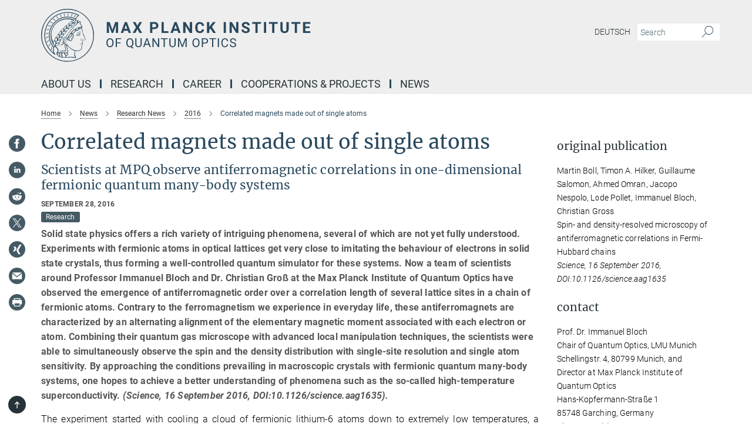

--- FILE ---
content_type: text/html; charset=utf-8
request_url: https://www.mpq.mpg.de/5376467/16-09-28-correlated-magnets-made-out-of-single-atoms
body_size: 77896
content:
<!DOCTYPE html>
<html prefix="og: http://ogp.me/ns#" lang="en">
<head>
  <meta http-equiv="X-UA-Compatible" content="IE=edge">
  <meta content="width=device-width, initial-scale=1.0" name="viewport">
  <meta http-equiv="Content-Type" content="text/html; charset=utf-8"/>
  <title>Correlated magnets made out of single atoms</title>
  
  <meta name="keywords" content="" /><meta name="description" content="" />
  
  
<meta property="og:title" content="Correlated magnets made out of single atoms">
<meta property="og:description" content="">
<meta property="og:type" content="website">
<meta property="og:url" content="https://www.mpq.mpg.de/5376467/16-09-28-correlated-magnets-made-out-of-single-atoms">
<meta property="og:image" content="https://www.mpq.mpg.de/5376634/teaser_2-1475133449.jpg?t=eyJ3aWR0aCI6MTIwMCwiaGVpZ2h0IjpudWxsLCJmaXQiOm51bGwsIm9ial9pZCI6NTM3NjYzNH0%3D--227aec390ca96a355a1c0bab9f3471df5f01877a">


  
  <meta name="twitter:image" content="https://www.mpq.mpg.de/5376634/teaser_2-1475133449.jpg?t=eyJ3aWR0aCI6MTIwMCwiaGVpZ2h0Ijo2MjgsImZpdCI6ImNyb3AiLCJvYmpfaWQiOjUzNzY2MzR9--159cb0a06fc5bcbfa8f145f65120e31a58f6a62a">


  <meta name="msapplication-TileColor" content="#fff" />
<meta name="msapplication-square70x70logo" content="/assets/touch-icon-70x70-16c94b19254f9bb0c9f8e8747559f16c0a37fd015be1b4a30d7d1b03ed51f755.png" />
<meta name="msapplication-square150x150logo" content="/assets/touch-icon-150x150-3b1e0a32c3b2d24a1f1f18502efcb8f9e198bf2fc47e73c627d581ffae537142.png" />
<meta name="msapplication-wide310x150logo" content="/assets/touch-icon-310x150-067a0b4236ec2cdc70297273ab6bf1fc2dcf6cc556a62eab064bbfa4f5256461.png" />
<meta name="msapplication-square310x310logo" content="/assets/touch-icon-310x310-d33ffcdc109f9ad965a6892ec61d444da69646747bd88a4ce7fe3d3204c3bf0b.png" />
<link rel="apple-touch-icon" type="image/png" href="/assets/touch-icon-180x180-a3e396f9294afe6618861344bef35fc0075f9631fe80702eb259befcd682a42c.png" sizes="180x180">
<link rel="icon" type="image/png" href="/assets/touch-icon-32x32-143e3880a2e335e870552727a7f643a88be592ac74a53067012b5c0528002367.png" sizes="32x32">

  <link rel="preload" href="/assets/roboto-v20-latin-ext_latin_greek-ext_greek_cyrillic-ext_cyrillic-700-8d2872cf0efbd26ce09519f2ebe27fb09f148125cf65964890cc98562e8d7aa3.woff2" as="font" type="font/woff2" crossorigin="anonymous">
  
  
  
  <script>var ROOT_PATH = '/';var LANGUAGE = 'en';var PATH_TO_CMS = 'https://mpq2.iedit.mpg.de';var INSTANCE_NAME = 'mpq2';</script>
  

      <style media="screen" id="critical-css">
            @font-face{font-family:'Merriweather';font-style:normal;font-weight:400;font-display:swap;src:url(/assets/merriweather-v22-latin-ext_latin-regular-66beb0431fbb61e4ea920ec62d1167d155c2debbbc0d5b760ae4eb2b43ba4e06.eot);src:local(""),url(/assets/merriweather-v22-latin-ext_latin-regular-66beb0431fbb61e4ea920ec62d1167d155c2debbbc0d5b760ae4eb2b43ba4e06.eot?#iefix) format("embedded-opentype"),url(/assets/merriweather-v22-latin-ext_latin-regular-0e44ebbb6e4641907c3b906f09c35fc59e1ff8432dfeb718a450914dfafaac9a.woff2) format("woff2"),url(/assets/merriweather-v22-latin-ext_latin-regular-3dc2f1d91d2ec19b945030a600c4403d69fed76f8ed8b3892ea416098e7265c1.woff) format("woff"),url(/assets/merriweather-v22-latin-ext_latin-regular-c093c8d68c6d812f4c2a1e6679c1a8d27ea21545ac9a3616e250f1be68869238.ttf) format("truetype"),url(/assets/merriweather-v22-latin-ext_latin-regular-4bf7dafac6ae725cfc671d36c7176c4e015417ebde856a0e06b4c09e1b45a57d.svg#Merriweather) format("svg")}@font-face{font-family:'Merriweather Sans';font-style:normal;font-weight:400;src:local("Merriweather Sans"),local("MerriweatherSans-Regular"),url(/assets/MerriweatherSans-Regular-d2efd4d9fe6ff129962f92dda627c4337b65ee6b3fb7da84709b805e15db6d81.ttf)}@font-face{font-family:'Merriweather Sans';font-style:normal;font-weight:400;src:local("Merriweather Sans"),local("MerriweatherSans-Regular"),url(/assets/MerriweatherSans-Regular-d2efd4d9fe6ff129962f92dda627c4337b65ee6b3fb7da84709b805e15db6d81.ttf)}@font-face{font-family:'Merriweather Sans';font-style:normal;font-weight:400;src:local("Merriweather Sans"),local("MerriweatherSans-Regular"),url(/assets/MerriweatherSans-Regular-d2efd4d9fe6ff129962f92dda627c4337b65ee6b3fb7da84709b805e15db6d81.ttf)}@font-face{font-family:'Merriweather Sans';font-style:normal;font-weight:300;src:local("Merriweather Sans Light"),local("MerriweatherSans-Light"),url(/assets/MerriweatherSans-Light-55861f721a7f90c7d40be3ed28aa945ad6bacd23ee524ab93d5243b8de669a2d.ttf)}@font-face{font-family:'Merriweather Sans';font-style:normal;font-weight:700;src:local("Merriweather Sans Bold"),local("MerriweatherSans-Bold"),url(/assets/MerriweatherSans-Bold-055f396e6f9a1fa9f7d627432ce1d7c5f532fa7853c287c57457d959897139b0.ttf)}@font-face{font-family:'Josefin Sans';font-style:normal;font-weight:700;src:local("Josefin Sans Bold"),local("JosefinSans-Bold"),url(/assets/JosefinSans-Bold-4c4040241f19417ddd84e38603d0e08c743e69d43dbdff491ff4ca0daeffa802.ttf)}@font-face{font-family:'Roboto';font-style:normal;font-weight:300;font-display:swap;src:url(/assets/roboto-v20-latin-ext_latin_greek-ext_greek_cyrillic-ext_cyrillic-300-435d7096bf6da56f8b4bfddec6c1f566dffea19d7f24bd14d4525ba898657679.eot);src:local(""),url(/assets/roboto-v20-latin-ext_latin_greek-ext_greek_cyrillic-ext_cyrillic-300-435d7096bf6da56f8b4bfddec6c1f566dffea19d7f24bd14d4525ba898657679.eot?#iefix) format("embedded-opentype"),url(/assets/roboto-v20-latin-ext_latin_greek-ext_greek_cyrillic-ext_cyrillic-300-78e391b02f442de38b10eec6b951be4eb10fc6723d0d12e09a668fd58cc4ed75.woff2) format("woff2"),url(/assets/roboto-v20-latin-ext_latin_greek-ext_greek_cyrillic-ext_cyrillic-300-5ca91c5114555a52b8b36228d5c3954418a1d3c5539bb95574b844792b0ca220.woff) format("woff"),url(/assets/roboto-v20-latin-ext_latin_greek-ext_greek_cyrillic-ext_cyrillic-300-16640b3fa7f58d40b5f616d6a3097e2875d533829c29df260b7cdec4d7be58f4.ttf) format("truetype"),url(/assets/roboto-v20-latin-ext_latin_greek-ext_greek_cyrillic-ext_cyrillic-300-53e32a84e92e043af3f9dce3d50e57ce1efe62ad101aa89660774b70a53b463a.svg#Roboto) format("svg")}@font-face{font-family:'Roboto';font-style:italic;font-weight:300;font-display:swap;src:url(/assets/roboto-v20-latin-ext_latin_greek-ext_greek_cyrillic-ext_cyrillic-300italic-ec376bb16f9e65b7dda0297a2d3ed6649076f0b3709562bc31334e14876f5854.eot);src:local(""),url(/assets/roboto-v20-latin-ext_latin_greek-ext_greek_cyrillic-ext_cyrillic-300italic-ec376bb16f9e65b7dda0297a2d3ed6649076f0b3709562bc31334e14876f5854.eot?#iefix) format("embedded-opentype"),url(/assets/roboto-v20-latin-ext_latin_greek-ext_greek_cyrillic-ext_cyrillic-300italic-0c71e7705498d4779fb5076a292f2106aec088d9d7e3c067bb5751e282a7ca88.woff2) format("woff2"),url(/assets/roboto-v20-latin-ext_latin_greek-ext_greek_cyrillic-ext_cyrillic-300italic-8df128092002db6ad32a11d2158d261b939e5dd8715308700fe1a02a3228105d.woff) format("woff"),url(/assets/roboto-v20-latin-ext_latin_greek-ext_greek_cyrillic-ext_cyrillic-300italic-822519363f3161064f90021e8979a85add692867f16444cd555ef51d4b9dc95c.ttf) format("truetype"),url(/assets/roboto-v20-latin-ext_latin_greek-ext_greek_cyrillic-ext_cyrillic-300italic-3cd097f009c3f57de9ba85f9cbe59cf19d0892d4027351806d91c7d27213d615.svg#Roboto) format("svg")}@font-face{font-family:'Roboto';font-style:normal;font-weight:400;font-display:swap;src:url(/assets/roboto-v20-latin-ext_latin_greek-ext_greek_cyrillic-ext_cyrillic-regular-ca97335987b26814c9a1128525e1c36748c4b59bbd0a6ac198cca1b3e1f19a47.eot);src:local(""),url(/assets/roboto-v20-latin-ext_latin_greek-ext_greek_cyrillic-ext_cyrillic-regular-ca97335987b26814c9a1128525e1c36748c4b59bbd0a6ac198cca1b3e1f19a47.eot?#iefix) format("embedded-opentype"),url(/assets/roboto-v20-latin-ext_latin_greek-ext_greek_cyrillic-ext_cyrillic-regular-e53c6e6f12e654511a31cef074d7890d31ff144d80c7f0c4c276bea9a91839f0.woff2) format("woff2"),url(/assets/roboto-v20-latin-ext_latin_greek-ext_greek_cyrillic-ext_cyrillic-regular-b1f39721c99437d4c8949a9330d548bb9d6cdbf80cd88d5fd543549fe3173b8c.woff) format("woff"),url(/assets/roboto-v20-latin-ext_latin_greek-ext_greek_cyrillic-ext_cyrillic-regular-9bcffbc3ad7737fe8e39c4f45c4e2152b2dc84638d87508a0be916e286ff3928.ttf) format("truetype"),url(/assets/roboto-v20-latin-ext_latin_greek-ext_greek_cyrillic-ext_cyrillic-regular-3bea3afe6e3078ec3b0e56cd80ad97b059bb335af794ba57b5845ff44b77bcd3.svg#Roboto) format("svg")}@font-face{font-family:'Roboto';font-style:italic;font-weight:400;font-display:swap;src:url(/assets/roboto-v20-latin-ext_latin_greek-ext_greek_cyrillic-ext_cyrillic-italic-f69fdfd6d1d0a4c842222ce093cc5660ebdce260a8f10ca6bda4f09ba9bfedea.eot);src:local(""),url(/assets/roboto-v20-latin-ext_latin_greek-ext_greek_cyrillic-ext_cyrillic-italic-f69fdfd6d1d0a4c842222ce093cc5660ebdce260a8f10ca6bda4f09ba9bfedea.eot?#iefix) format("embedded-opentype"),url(/assets/roboto-v20-latin-ext_latin_greek-ext_greek_cyrillic-ext_cyrillic-italic-97c5e50bb04419b691386360609236c0a1aa949105684d7db8fedc3c35cc3c91.woff2) format("woff2"),url(/assets/roboto-v20-latin-ext_latin_greek-ext_greek_cyrillic-ext_cyrillic-italic-13660f8926f257e5c63f6a5a723b3ae8aecd340258ee40868152eb9a9939a7d3.woff) format("woff"),url(/assets/roboto-v20-latin-ext_latin_greek-ext_greek_cyrillic-ext_cyrillic-italic-abde90d734b17b439edc49f2b27c8d6d10a4a0a0f295d5c1535cb3c0a0e2bd8d.ttf) format("truetype"),url(/assets/roboto-v20-latin-ext_latin_greek-ext_greek_cyrillic-ext_cyrillic-italic-5965290041d32ef9c7b1166269586ead7e989d55414ed66db27d177004eae3fc.svg#Roboto) format("svg")}@font-face{font-family:'Roboto';font-style:normal;font-weight:700;font-display:swap;src:url(/assets/roboto-v20-latin-ext_latin_greek-ext_greek_cyrillic-ext_cyrillic-700-6aa4356d93abb4f7c5a59bd0e05f1bbc25ffd273459e65966ddecaa80f8be19f.eot);src:local(""),url(/assets/roboto-v20-latin-ext_latin_greek-ext_greek_cyrillic-ext_cyrillic-700-6aa4356d93abb4f7c5a59bd0e05f1bbc25ffd273459e65966ddecaa80f8be19f.eot?#iefix) format("embedded-opentype"),url(/assets/roboto-v20-latin-ext_latin_greek-ext_greek_cyrillic-ext_cyrillic-700-8d2872cf0efbd26ce09519f2ebe27fb09f148125cf65964890cc98562e8d7aa3.woff2) format("woff2"),url(/assets/roboto-v20-latin-ext_latin_greek-ext_greek_cyrillic-ext_cyrillic-700-95d57dc45afb9c82a1fa417d4620c87c9d293487719630ac1b021f7e653a6891.woff) format("woff"),url(/assets/roboto-v20-latin-ext_latin_greek-ext_greek_cyrillic-ext_cyrillic-700-254e8be2b6cb8096f59e2d9e60c984801055371a3bea2999531a0cf9dfc393db.ttf) format("truetype"),url(/assets/roboto-v20-latin-ext_latin_greek-ext_greek_cyrillic-ext_cyrillic-700-2da189152a7f131b78c66343dbed734e1f1b31b679ee8ed97b9deb048080da06.svg#Roboto) format("svg")}@font-face{font-family:'Roboto';font-style:italic;font-weight:700;font-display:swap;src:url(/assets/roboto-v20-latin-ext_latin_greek-ext_greek_cyrillic-ext_cyrillic-700italic-9ee9aef483ed383ce18582ef3b55f7b2d91278b07a77b9a6ea4e72c322cdc616.eot);src:local(""),url(/assets/roboto-v20-latin-ext_latin_greek-ext_greek_cyrillic-ext_cyrillic-700italic-9ee9aef483ed383ce18582ef3b55f7b2d91278b07a77b9a6ea4e72c322cdc616.eot?#iefix) format("embedded-opentype"),url(/assets/roboto-v20-latin-ext_latin_greek-ext_greek_cyrillic-ext_cyrillic-700italic-00c1eaa7cafeb781b619ef7abbecf978ce3fb7be6b870b7cf1f29b947a2e45b4.woff2) format("woff2"),url(/assets/roboto-v20-latin-ext_latin_greek-ext_greek_cyrillic-ext_cyrillic-700italic-9cc3be355c151b807974482ce327ad855f8856e78b15a9dea8aec36295804e78.woff) format("woff"),url(/assets/roboto-v20-latin-ext_latin_greek-ext_greek_cyrillic-ext_cyrillic-700italic-9590be4b5d91eb81a948a84ddfb370005c69b546b49d2a6b70bee30b3090ae81.ttf) format("truetype"),url(/assets/roboto-v20-latin-ext_latin_greek-ext_greek_cyrillic-ext_cyrillic-700italic-63b1f75d9ff9eb92f7273a44a8677db95969553ad6d82141f71b3c25d729bd49.svg#Roboto) format("svg")}@font-face{font-family:'Open Sans';font-style:normal;font-weight:400;src:local("Open Sans"),local("OpenSans-Regular"),url(/assets/OpenSans-Regular-f20d5ed577a1ddc48fd428b61d9538ef88d6ddcc1ccd8565a2cf7e9f03bd4cc7.ttf)}@font-face{font-family:'Open Sans';font-style:normal;font-weight:700;src:local("Open Sans Bold"),local("OpenSans-Bold"),url(/assets/OpenSans-Bold-5ccf0a4d12a5fb44a9831d93841cee9c1188d900987a2b83d5884ee240d7ab46.ttf)}@font-face{font-family:'Open Sans';font-style:normal;font-weight:600;src:local("Open Sans Semi Bold"),local("OpenSans-SemiBold"),url(/assets/OpenSans-SemiBold-b3185de4446e67a69ed55fd1337466f660afc5f7eb161137865d21ae69778df1.ttf)}@font-face{font-family:'mpg_iconsregular';src:url(/assets/mpg_icons-webfont-0b8e4bd6ecdc12aad710d8d9d882d0e05fa5580824d8d5cee65048d70be5a133.eot);src:url(/assets/mpg_icons-webfont-fbcdd2a22910ced3dda265405bb43de9eb1be44ace22869d590c9b0069ac84cf.woff) format("woff");font-weight:normal;font-style:normal}.mpg-icon::after,.twitter_icon::after,.phone_icon::after,.email_icon::after,.external::after,.mpg-icon::before,.twitter_icon::before,.phone_icon::before,.email_icon::before,.external::before{-moz-osx-font-smoothing:grayscale;-webkit-font-smoothing:antialiased;font-family:"mpg_iconsregular";font-style:normal;font-weight:normal;line-height:1em;margin:0;vertical-align:middle}.mpg-icon-english::after{background-image:url(/assets/responsive/uk-581d9beff5f105fe0fc75e5630500da6edb38324921da716d39b49aab9d16d37.svg);background-repeat:no-repeat;background-size:contain;content:"";display:block;height:1em;width:2em}.mpg-icon-logo::before{content:"\F000" !important}.mpg-icon-up1::before{content:"\F001" !important}.mpg-icon-right1::before,.external::before{content:"\F002" !important}.mpg-icon-down1::before{content:"\F003" !important}.mpg-icon-left1::before{content:"\F004" !important}.mpg-icon-up2::before{content:"\F005" !important}.mpg-icon-right2::before{content:"\F006" !important}.mpg-icon-down2::after{content:"\F007" !important}.mpg-icon-left2::before{content:"\F008" !important}.mpg-icon-clipboard::before{content:"\F009" !important}.mpg-icon-pdf::before{content:"\F032" !important}.mpg-icon-event::before{content:"\F00a" !important}.mpg-icon-attention::before{content:"\F00b" !important}.mpg-icon-fax::before{content:"\F00c" !important}.mpg-icon-page::before{content:"\F00d" !important}.mpg-icon-filter::before{content:"\F00e" !important}.mpg-icon-lab::before{content:"\F00f" !important}.mpg-icon-interests::before,.mpg-icon-research_interests::before{content:"\F010" !important}.mpg-icon-question::before{content:"\F011" !important}.mpg-icon-home::before{content:"\F012" !important}.mpg-icon-search::after{content:"\F013" !important;font-size:2em;vertical-align:middle}.mpg-icon-email::before,.email_icon::before{content:"\F014" !important}.mpg-icon-video::before{content:"\F015" !important}.mpg-icon-play2::before{content:"\F016" !important}.mpg-icon-hierarchy::before{content:"\F017" !important}.mpg-icon-news::before{content:"\F018" !important}.mpg-icon-phone::before,.phone_icon::before{content:"\F019" !important}.mpg-icon-pin::before{content:"\F01a" !important}.mpg-icon-listen2::before{content:"\F01b" !important}.mpg-icon-presentation::before{content:"\F01c" !important}.mpg-icon-medal::before,.mpg-icon-research_medals::before{content:"\F01d" !important}.mpg-icon-book::before{content:"\F01e" !important}.mpg-icon-share::before{content:"\F01f" !important}.mpg-icon-sign::before{content:"\F020" !important}.mpg-icon-podcast::before,.mpg-icon-sound::before{content:"\F021" !important}.mpg-icon-tag::before{content:"\F022" !important}.mpg-icon-imprs::before{content:"\F023" !important}.mpg-icon-person::before{content:"\F024" !important}.mpg-icon-persons::before{content:"\F025" !important}.mpg-icon-vcard::before{content:"\F026" !important}.mpg-icon-facebook::after{content:"\F027" !important}.mpg-icon-linkedin::after{content:"\F028" !important}.mpg-icon-feed::after{content:"\F029" !important}.mpg-icon-twitter::before,.twitter_icon::before{content:"\F02a" !important}.mpg-icon-youtube::after{content:"\F02b" !important}.mpg-icon-drag-hor::before{content:"\F02c" !important}.mpg-icon-drag-ver::before{content:"\F02d" !important}.mpg-icon-image::before{content:"\F02e" !important}.mpg-icon-list::before{content:"\F02f" !important}.mpg-icon-at::before{content:"\F02f" !important}.mpg-icon-file-doc::before{content:"\F031" !important}.mpg-icon-file-pdf::before{content:"\F032" !important}.mpg-icon-file-ppt::before{content:"\F033" !important}.mpg-icon-file-zip::before{content:"\F034" !important}.mpg-icon-left3::before{content:"\F035" !important}.mpg-icon-right3::before{content:"\F036" !important}.mpg-icon-play::before{content:"\F037" !important}.mpg-icon-listen::before{content:"\F038" !important}.external:not(.more):not(.twitter_icon)::before{display:inline-block;font-size:.9em;margin-left:.1em;margin-right:.25em;transform:rotate(-45deg) translate(0, -0.15em)}.job-ticker .text-right .external.more::before{display:inline-block;font-size:1.3em;margin-left:.1em;margin-right:.25em;transform:rotate(-45deg) translate(0, -0.15em)}.extension_job_ticker .external.more.pull-right::before{transform:rotate(-45deg) translate(0, -0.15em)}.ticker a.more.external::before{transform:translate(-0.15em) rotate(-45deg)}.link_title.external:not(.more):not(.twitter_icon)::before{font-size:2em;margin-right:.1em;transform:rotate(-45deg) translate(0, -0.3em)}.email_icon::before{font-size:1.4em;display:inline-block}.phone_icon::before{font-size:1.4em;display:inline-block}.twitter_icon::before{font-size:1.4em;color:#1DA1F2;margin-right:3px;display:inline-block}.open_access_icon::after{vertical-align:text-top;display:inline-block;width:1.5ch;content:" ";height:1.2em;background:no-repeat right 25%/auto 80% url(/assets/Open_Access_logo_PLoS_white-a436fe520f67d515e6e55d715d61592a87803ff4468597bf3ec5e83c1690b4a1.svg)}.mpg-icon::after,.external::after,.email_icon::after,.phone_icon::after,.twitter_icon::after,.mpg-icon::before,.external::before,.email_icon::before,.phone_icon::before,.twitter_icon::before{-moz-osx-font-smoothing:grayscale;-webkit-font-smoothing:antialiased;font-family:"mpg_iconsregular";font-style:normal;font-weight:normal;line-height:1em;margin:0;vertical-align:middle}.mpg-icon::after,.email_icon::after,.phone_icon::after,.twitter_icon::after,ol.breadcrumb>li.breadcrumb-item:not(:first-child)::after,.external::after,.mpg-icon::before,.email_icon::before,.phone_icon::before,.twitter_icon::before,ol.breadcrumb>li.breadcrumb-item:not(:first-child)::before,.external::before{-moz-osx-font-smoothing:grayscale;-webkit-font-smoothing:antialiased;font-family:"mpg_iconsregular";font-style:normal;font-weight:normal;line-height:1em;margin:0;vertical-align:middle}.mpg-icon::after,.external::after,.email_icon::after,.phone_icon::after,.twitter_icon::after,ol.breadcrumb>li.breadcrumb-item:not(:first-child)::after,.mpg-icon::before,.external::before,.email_icon::before,.phone_icon::before,.twitter_icon::before,ol.breadcrumb>li.breadcrumb-item:not(:first-child)::before{-moz-osx-font-smoothing:grayscale;-webkit-font-smoothing:antialiased;font-family:"mpg_iconsregular";font-style:normal;font-weight:normal;line-height:1em;margin:0;vertical-align:middle}.mpg-icon-logo::before{content:"" !important}.external::before{content:"" !important}ol.breadcrumb>li.breadcrumb-item:not(:first-child)::before{content:"" !important}.mpg-icon-down2::after{content:"" !important}.mpg-icon-fax::before{content:"" !important}.mpg-icon-search::after{content:"" !important;font-size:2em;vertical-align:middle}.mpg-icon-email::before,.email_icon::before{content:"" !important}.mpg-icon-news::before{content:"" !important}.mpg-icon-phone::before,.phone_icon::before{content:"" !important}.external:not(.more):not(.twitter_icon)::before{display:inline-block;font-size:.9em;margin-left:.1em;margin-right:.25em;transform:rotate(-45deg) translate(0, -0.15em)}html{font-family:sans-serif;-ms-text-size-adjust:100%;-webkit-text-size-adjust:100%}body{margin:0}footer,header,main,nav{display:block}article,aside,figcaption,figure,footer,header,main,nav{display:block}article,aside,footer,header,nav{display:block}article,aside,footer,header,main,nav{display:block}a{background-color:transparent}h1{font-size:2em;margin:0.67em 0}img{border:0}svg:not(:root){overflow:hidden}figure{margin:1em 40px}button,input{color:inherit;font:inherit;margin:0}button{overflow:visible}button{text-transform:none}button{-webkit-appearance:button}button::-moz-focus-inner,input::-moz-focus-inner{border:0;padding:0}input{line-height:normal}input[type="checkbox"]{box-sizing:border-box;padding:0}input[type="search"]{-webkit-appearance:textfield;box-sizing:content-box}input[type="search"]::-webkit-search-cancel-button,input[type="search"]::-webkit-search-decoration{-webkit-appearance:none}table{border-collapse:collapse;border-spacing:0}th{padding:0}*{-webkit-box-sizing:border-box;-moz-box-sizing:border-box;box-sizing:border-box}*:before,*:after{-webkit-box-sizing:border-box;-moz-box-sizing:border-box;box-sizing:border-box}html{font-size:10px}body{font-family:"Roboto","Tahoma",Arial,sans-serif;font-size:16px;line-height:1.7;color:#333333;background-color:#fff}input,button{font-family:inherit;font-size:inherit;line-height:inherit}a{color:#29485d;text-decoration:none}figure{margin:0}img{vertical-align:middle}.img-responsive{display:block;max-width:100%;height:auto}h2{font-family:inherit;font-weight:500;line-height:1.1;color:inherit}h1,h2,h4,.h3{font-family:inherit;font-weight:500;line-height:1.1;color:inherit}h1,h2,.h3{font-family:inherit;font-weight:500;line-height:1.1;color:inherit}h1,h2,h3,.h4,.research_report .research_head_fields .header-text{font-family:inherit;font-weight:500;line-height:1.1;color:inherit}h1,h2{font-family:inherit;font-weight:500;line-height:1.1;color:inherit}h2{margin-top:27px;margin-bottom:13.5px}h1,h2,.h3{margin-top:27px;margin-bottom:13.5px}h1,h2,h3{margin-top:27px;margin-bottom:13.5px}h1,h2{margin-top:27px;margin-bottom:13.5px}h4{margin-top:13.5px;margin-bottom:13.5px}.h4,.research_report .research_head_fields .header-text{margin-top:13.5px;margin-bottom:13.5px}h1{font-size:34px}h2{font-size:22px}.h3{font-size:19px}h3{font-size:19px}h4{font-size:16px}.h4,.research_report .research_head_fields .header-text{font-size:16px}p{margin:0 0 13.5px}.text-center{text-align:center}ul{margin-top:0;margin-bottom:13.5px}ul,ol{margin-top:0;margin-bottom:13.5px}ul ul{margin-bottom:0}.container:before,.container:after{display:table;content:" "}.row:before,.row:after{display:table;content:" "}.nav:before,.nav:after{display:table;content:" "}.navbar:before,.navbar:after{display:table;content:" "}.navbar-header:before,.navbar-header:after{display:table;content:" "}.navbar-collapse:before,.navbar-collapse:after{display:table;content:" "}.clearfix:before,.clearfix:after{display:table;content:" "}.container-fluid:before,.container-fluid:after{display:table;content:" "}.container:after{clear:both}.row:after{clear:both}.nav:after{clear:both}.navbar:after{clear:both}.navbar-header:after{clear:both}.navbar-collapse:after{clear:both}.clearfix:after{clear:both}.container-fluid:after{clear:both}.container{padding-right:15px;padding-left:15px;margin-right:auto;margin-left:auto}@media (min-width: 768px){.container{width:750px}}@media (min-width: 992px){.container{width:970px}}@media (min-width: 1200px){.container{width:1170px}}.container-fluid{padding-right:15px;padding-left:15px;margin-right:auto;margin-left:auto}.row{margin-right:-15px;margin-left:-15px}.container{padding-right:15px;padding-left:15px;margin-right:auto;margin-left:auto}.container:before,.container:after{display:table;content:" "}.container:after{clear:both}@media (min-width: 768px){.container{width:750px}}@media (min-width: 992px){.container{width:970px}}@media (min-width: 1200px){.container{width:1170px}}.container-fluid{padding-right:15px;padding-left:15px;margin-right:auto;margin-left:auto}.container-fluid:before,.container-fluid:after{display:table;content:" "}.container-fluid:after{clear:both}.row{margin-right:-15px;margin-left:-15px}.row:before,.row:after{display:table;content:" "}.row:after{clear:both}.row-no-gutters{margin-right:0;margin-left:0}.row-no-gutters [class*="col-"]{padding-right:0;padding-left:0}.col-xs-1,.col-sm-1,.col-md-1,.col-lg-1,.col-xs-2,.col-sm-2,.col-md-2,.col-lg-2,.col-xs-3,.col-sm-3,.col-md-3,.col-lg-3,.col-xs-4,.col-sm-4,.col-md-4,.col-lg-4,.col-xs-5,.col-sm-5,.col-md-5,.col-lg-5,.col-xs-6,.col-sm-6,.col-md-6,.col-lg-6,.col-xs-7,.col-sm-7,.col-md-7,.col-lg-7,.col-xs-8,.col-sm-8,.col-md-8,.col-lg-8,.col-xs-9,.col-sm-9,.col-md-9,.col-lg-9,.col-xs-10,.col-sm-10,.col-md-10,.col-lg-10,.col-xs-11,.col-sm-11,.col-md-11,.col-lg-11,.col-xs-12,.col-sm-12,.col-md-12,.col-lg-12{position:relative;min-height:1px;padding-right:15px;padding-left:15px}.col-xs-1,.col-xs-2,.col-xs-3,.col-xs-4,.col-xs-5,.col-xs-6,.col-xs-7,.col-xs-8,.col-xs-9,.col-xs-10,.col-xs-11,.col-xs-12{float:left}.col-xs-1{width:8.3333333333%}.col-xs-2{width:16.6666666667%}.col-xs-3{width:25%}.col-xs-4{width:33.3333333333%}.col-xs-5{width:41.6666666667%}.col-xs-6{width:50%}.col-xs-7{width:58.3333333333%}.col-xs-8{width:66.6666666667%}.col-xs-9{width:75%}.col-xs-10{width:83.3333333333%}.col-xs-11{width:91.6666666667%}.col-xs-12{width:100%}.col-xs-pull-0{right:auto}.col-xs-pull-1{right:8.3333333333%}.col-xs-pull-2{right:16.6666666667%}.col-xs-pull-3{right:25%}.col-xs-pull-4{right:33.3333333333%}.col-xs-pull-5{right:41.6666666667%}.col-xs-pull-6{right:50%}.col-xs-pull-7{right:58.3333333333%}.col-xs-pull-8{right:66.6666666667%}.col-xs-pull-9{right:75%}.col-xs-pull-10{right:83.3333333333%}.col-xs-pull-11{right:91.6666666667%}.col-xs-pull-12{right:100%}.col-xs-push-0{left:auto}.col-xs-push-1{left:8.3333333333%}.col-xs-push-2{left:16.6666666667%}.col-xs-push-3{left:25%}.col-xs-push-4{left:33.3333333333%}.col-xs-push-5{left:41.6666666667%}.col-xs-push-6{left:50%}.col-xs-push-7{left:58.3333333333%}.col-xs-push-8{left:66.6666666667%}.col-xs-push-9{left:75%}.col-xs-push-10{left:83.3333333333%}.col-xs-push-11{left:91.6666666667%}.col-xs-push-12{left:100%}.col-xs-offset-0{margin-left:0%}.col-xs-offset-1{margin-left:8.3333333333%}.col-xs-offset-2{margin-left:16.6666666667%}.col-xs-offset-3{margin-left:25%}.col-xs-offset-4{margin-left:33.3333333333%}.col-xs-offset-5{margin-left:41.6666666667%}.col-xs-offset-6{margin-left:50%}.col-xs-offset-7{margin-left:58.3333333333%}.col-xs-offset-8{margin-left:66.6666666667%}.col-xs-offset-9{margin-left:75%}.col-xs-offset-10{margin-left:83.3333333333%}.col-xs-offset-11{margin-left:91.6666666667%}.col-xs-offset-12{margin-left:100%}@media (min-width: 768px){.col-sm-1,.col-sm-2,.col-sm-3,.col-sm-4,.col-sm-5,.col-sm-6,.col-sm-7,.col-sm-8,.col-sm-9,.col-sm-10,.col-sm-11,.col-sm-12{float:left}.col-sm-1{width:8.3333333333%}.col-sm-2{width:16.6666666667%}.col-sm-3{width:25%}.col-sm-4{width:33.3333333333%}.col-sm-5{width:41.6666666667%}.col-sm-6{width:50%}.col-sm-7{width:58.3333333333%}.col-sm-8{width:66.6666666667%}.col-sm-9{width:75%}.col-sm-10{width:83.3333333333%}.col-sm-11{width:91.6666666667%}.col-sm-12{width:100%}.col-sm-pull-0{right:auto}.col-sm-pull-1{right:8.3333333333%}.col-sm-pull-2{right:16.6666666667%}.col-sm-pull-3{right:25%}.col-sm-pull-4{right:33.3333333333%}.col-sm-pull-5{right:41.6666666667%}.col-sm-pull-6{right:50%}.col-sm-pull-7{right:58.3333333333%}.col-sm-pull-8{right:66.6666666667%}.col-sm-pull-9{right:75%}.col-sm-pull-10{right:83.3333333333%}.col-sm-pull-11{right:91.6666666667%}.col-sm-pull-12{right:100%}.col-sm-push-0{left:auto}.col-sm-push-1{left:8.3333333333%}.col-sm-push-2{left:16.6666666667%}.col-sm-push-3{left:25%}.col-sm-push-4{left:33.3333333333%}.col-sm-push-5{left:41.6666666667%}.col-sm-push-6{left:50%}.col-sm-push-7{left:58.3333333333%}.col-sm-push-8{left:66.6666666667%}.col-sm-push-9{left:75%}.col-sm-push-10{left:83.3333333333%}.col-sm-push-11{left:91.6666666667%}.col-sm-push-12{left:100%}.col-sm-offset-0{margin-left:0%}.col-sm-offset-1{margin-left:8.3333333333%}.col-sm-offset-2{margin-left:16.6666666667%}.col-sm-offset-3{margin-left:25%}.col-sm-offset-4{margin-left:33.3333333333%}.col-sm-offset-5{margin-left:41.6666666667%}.col-sm-offset-6{margin-left:50%}.col-sm-offset-7{margin-left:58.3333333333%}.col-sm-offset-8{margin-left:66.6666666667%}.col-sm-offset-9{margin-left:75%}.col-sm-offset-10{margin-left:83.3333333333%}.col-sm-offset-11{margin-left:91.6666666667%}.col-sm-offset-12{margin-left:100%}}@media (min-width: 992px){.col-md-1,.col-md-2,.col-md-3,.col-md-4,.col-md-5,.col-md-6,.col-md-7,.col-md-8,.col-md-9,.col-md-10,.col-md-11,.col-md-12{float:left}.col-md-1{width:8.3333333333%}.col-md-2{width:16.6666666667%}.col-md-3{width:25%}.col-md-4{width:33.3333333333%}.col-md-5{width:41.6666666667%}.col-md-6{width:50%}.col-md-7{width:58.3333333333%}.col-md-8{width:66.6666666667%}.col-md-9{width:75%}.col-md-10{width:83.3333333333%}.col-md-11{width:91.6666666667%}.col-md-12{width:100%}.col-md-pull-0{right:auto}.col-md-pull-1{right:8.3333333333%}.col-md-pull-2{right:16.6666666667%}.col-md-pull-3{right:25%}.col-md-pull-4{right:33.3333333333%}.col-md-pull-5{right:41.6666666667%}.col-md-pull-6{right:50%}.col-md-pull-7{right:58.3333333333%}.col-md-pull-8{right:66.6666666667%}.col-md-pull-9{right:75%}.col-md-pull-10{right:83.3333333333%}.col-md-pull-11{right:91.6666666667%}.col-md-pull-12{right:100%}.col-md-push-0{left:auto}.col-md-push-1{left:8.3333333333%}.col-md-push-2{left:16.6666666667%}.col-md-push-3{left:25%}.col-md-push-4{left:33.3333333333%}.col-md-push-5{left:41.6666666667%}.col-md-push-6{left:50%}.col-md-push-7{left:58.3333333333%}.col-md-push-8{left:66.6666666667%}.col-md-push-9{left:75%}.col-md-push-10{left:83.3333333333%}.col-md-push-11{left:91.6666666667%}.col-md-push-12{left:100%}.col-md-offset-0{margin-left:0%}.col-md-offset-1{margin-left:8.3333333333%}.col-md-offset-2{margin-left:16.6666666667%}.col-md-offset-3{margin-left:25%}.col-md-offset-4{margin-left:33.3333333333%}.col-md-offset-5{margin-left:41.6666666667%}.col-md-offset-6{margin-left:50%}.col-md-offset-7{margin-left:58.3333333333%}.col-md-offset-8{margin-left:66.6666666667%}.col-md-offset-9{margin-left:75%}.col-md-offset-10{margin-left:83.3333333333%}.col-md-offset-11{margin-left:91.6666666667%}.col-md-offset-12{margin-left:100%}}@media (min-width: 1200px){.col-lg-1,.col-lg-2,.col-lg-3,.col-lg-4,.col-lg-5,.col-lg-6,.col-lg-7,.col-lg-8,.col-lg-9,.col-lg-10,.col-lg-11,.col-lg-12{float:left}.col-lg-1{width:8.3333333333%}.col-lg-2{width:16.6666666667%}.col-lg-3{width:25%}.col-lg-4{width:33.3333333333%}.col-lg-5{width:41.6666666667%}.col-lg-6{width:50%}.col-lg-7{width:58.3333333333%}.col-lg-8{width:66.6666666667%}.col-lg-9{width:75%}.col-lg-10{width:83.3333333333%}.col-lg-11{width:91.6666666667%}.col-lg-12{width:100%}.col-lg-pull-0{right:auto}.col-lg-pull-1{right:8.3333333333%}.col-lg-pull-2{right:16.6666666667%}.col-lg-pull-3{right:25%}.col-lg-pull-4{right:33.3333333333%}.col-lg-pull-5{right:41.6666666667%}.col-lg-pull-6{right:50%}.col-lg-pull-7{right:58.3333333333%}.col-lg-pull-8{right:66.6666666667%}.col-lg-pull-9{right:75%}.col-lg-pull-10{right:83.3333333333%}.col-lg-pull-11{right:91.6666666667%}.col-lg-pull-12{right:100%}.col-lg-push-0{left:auto}.col-lg-push-1{left:8.3333333333%}.col-lg-push-2{left:16.6666666667%}.col-lg-push-3{left:25%}.col-lg-push-4{left:33.3333333333%}.col-lg-push-5{left:41.6666666667%}.col-lg-push-6{left:50%}.col-lg-push-7{left:58.3333333333%}.col-lg-push-8{left:66.6666666667%}.col-lg-push-9{left:75%}.col-lg-push-10{left:83.3333333333%}.col-lg-push-11{left:91.6666666667%}.col-lg-push-12{left:100%}.col-lg-offset-0{margin-left:0%}.col-lg-offset-1{margin-left:8.3333333333%}.col-lg-offset-2{margin-left:16.6666666667%}.col-lg-offset-3{margin-left:25%}.col-lg-offset-4{margin-left:33.3333333333%}.col-lg-offset-5{margin-left:41.6666666667%}.col-lg-offset-6{margin-left:50%}.col-lg-offset-7{margin-left:58.3333333333%}.col-lg-offset-8{margin-left:66.6666666667%}.col-lg-offset-9{margin-left:75%}.col-lg-offset-10{margin-left:83.3333333333%}.col-lg-offset-11{margin-left:91.6666666667%}.col-lg-offset-12{margin-left:100%}}table{background-color:transparent}th{text-align:left}label{display:inline-block;max-width:100%;margin-bottom:5px;font-weight:700}input[type="search"]{-webkit-box-sizing:border-box;-moz-box-sizing:border-box;box-sizing:border-box;-webkit-appearance:none;appearance:none}input[type="checkbox"]{margin:4px 0 0;margin-top:1px \9;line-height:normal}.form-control{display:block;width:100%;height:41px;padding:6px 12px;font-size:16px;line-height:1.7;color:#555555;background-color:#fff;background-image:none;border:1px solid #ccc;border-radius:0;-webkit-box-shadow:inset 0 1px 1px rgba(0,0,0,0.075);box-shadow:inset 0 1px 1px rgba(0,0,0,0.075)}.form-control::-ms-expand{background-color:transparent;border:0}.form-group{margin-bottom:15px}@media (min-width: 768px){.navbar-form .form-group{display:inline-block;margin-bottom:0;vertical-align:middle}.navbar-form .form-control{display:inline-block;width:auto;vertical-align:middle}}.form-control::-moz-placeholder{color:#999;opacity:1}.form-control:-ms-input-placeholder{color:#999}.form-control::-webkit-input-placeholder{color:#999}.btn{display:inline-block;margin-bottom:0;font-weight:normal;text-align:center;white-space:nowrap;vertical-align:middle;touch-action:manipulation;background-image:none;border:1px solid transparent;padding:6px 12px;font-size:16px;line-height:1.7;border-radius:0}.btn-default{color:#333;background-color:#fff;border-color:#ccc}.btn-primary{color:#fff;background-color:#29485d;border-color:#213a4b}.collapse{display:none}.dropdown{position:relative}.dropdown-menu{position:absolute;top:100%;left:0;z-index:1000;display:none;float:left;min-width:160px;padding:5px 0;margin:2px 0 0;font-size:16px;text-align:left;list-style:none;background-color:#fff;background-clip:padding-box;border:1px solid #ccc;border:1px solid rgba(0,0,0,0.15);border-radius:0;-webkit-box-shadow:0 6px 12px rgba(0,0,0,0.175);box-shadow:0 6px 12px rgba(0,0,0,0.175)}.nav{padding-left:0;margin-bottom:0;list-style:none}.nav>li{position:relative;display:block}.nav>li>a{position:relative;display:block;padding:10px 15px}.navbar{position:relative;min-height:50px;margin-bottom:27px;border:1px solid transparent}@media (min-width: 992px){.navbar{border-radius:0}}@media (min-width: 992px){.navbar-header{float:left}}.navbar-collapse{padding-right:15px;padding-left:15px;overflow-x:visible;border-top:1px solid transparent;box-shadow:inset 0 1px 0 rgba(255,255,255,0.1);-webkit-overflow-scrolling:touch}@media (min-width: 992px){.navbar-collapse{width:auto;border-top:0;box-shadow:none}.navbar-collapse.collapse{display:block !important;height:auto !important;padding-bottom:0;overflow:visible !important}}.container>.navbar-header{margin-right:-15px;margin-left:-15px}@media (min-width: 992px){.container>.navbar-header{margin-right:0;margin-left:0}}.navbar-brand{float:left;height:50px;padding:11.5px 15px;font-size:20px;line-height:27px}@media (min-width: 992px){.navbar>.container .navbar-brand{margin-left:-15px}}.navbar-toggle{position:relative;float:right;padding:9px 10px;margin-right:15px;margin-top:8px;margin-bottom:8px;background-color:transparent;background-image:none;border:1px solid transparent;border-radius:0}@media (min-width: 992px){.navbar-toggle{display:none}}.navbar-nav{margin:5.75px -15px}@media (min-width: 992px){.navbar-nav{float:left;margin:0}.navbar-nav>li{float:left}.navbar-nav>li>a{padding-top:11.5px;padding-bottom:11.5px}}.navbar-nav>li>a{padding-top:10px;padding-bottom:10px;line-height:27px}.navbar-form{padding:10px 15px;margin-right:-15px;margin-left:-15px;border-top:1px solid transparent;border-bottom:1px solid transparent;-webkit-box-shadow:inset 0 1px 0 rgba(255,255,255,0.1),0 1px 0 rgba(255,255,255,0.1);box-shadow:inset 0 1px 0 rgba(255,255,255,0.1),0 1px 0 rgba(255,255,255,0.1);margin-top:4.5px;margin-bottom:4.5px}@media (min-width: 992px){.navbar-form{width:auto;padding-top:0;padding-bottom:0;margin-right:0;margin-left:0;border:0;-webkit-box-shadow:none;box-shadow:none}}@media (max-width: 991px){.navbar-form .form-group{margin-bottom:5px}.navbar-form .form-group:last-child{margin-bottom:0}}.navbar-nav>li>.dropdown-menu{margin-top:0;border-top-left-radius:0;border-top-right-radius:0}@media (min-width: 992px){.navbar-left{float:left !important}.navbar-right{float:right !important;margin-right:-15px}}.navbar-default{background-color:#f8f8f8;border-color:#e7e7e7}.navbar-default .navbar-nav>li>a{color:#263238}.navbar-default .navbar-toggle{border-color:#ddd}.navbar-default .navbar-collapse,.navbar-default .navbar-form{border-color:#e7e7e7}.breadcrumb{padding:8px 15px;margin-bottom:27px;list-style:none;background-color:#f5f5f5;border-radius:0}.breadcrumb>li{display:inline-block}.breadcrumb>li+li:before{padding:0 5px;color:#ccc;content:"/ "}.breadcrumb>.active{color:#455a64}.pull-left{float:left !important}@-ms-viewport{width:device-width}.visible-xs{display:none !important}.visible-sm{display:none !important}.visible-md{display:none !important}.visible-lg{display:none !important}.visible-xs-block,.visible-xs-inline,.visible-xs-inline-block,.visible-sm-block,.visible-sm-inline,.visible-sm-inline-block,.visible-md-block,.visible-md-inline,.visible-md-inline-block,.visible-lg-block,.visible-lg-inline,.visible-lg-inline-block{display:none !important}@media (max-width: 767px){.visible-xs{display:block !important}table.visible-xs{display:table !important}tr.visible-xs{display:table-row !important}th.visible-xs,td.visible-xs{display:table-cell !important}}@media (max-width: 767px){.visible-xs-block{display:block !important}}@media (max-width: 767px){.visible-xs-inline{display:inline !important}}@media (max-width: 767px){.visible-xs-inline-block{display:inline-block !important}}@media (min-width: 768px) and (max-width: 991px){.visible-sm{display:block !important}table.visible-sm{display:table !important}tr.visible-sm{display:table-row !important}th.visible-sm,td.visible-sm{display:table-cell !important}}@media (min-width: 768px) and (max-width: 991px){.visible-sm-block{display:block !important}}@media (min-width: 768px) and (max-width: 991px){.visible-sm-inline{display:inline !important}}@media (min-width: 768px) and (max-width: 991px){.visible-sm-inline-block{display:inline-block !important}}@media (min-width: 992px) and (max-width: 1199px){.visible-md{display:block !important}table.visible-md{display:table !important}tr.visible-md{display:table-row !important}th.visible-md,td.visible-md{display:table-cell !important}}@media (min-width: 992px) and (max-width: 1199px){.visible-md-block{display:block !important}}@media (min-width: 992px) and (max-width: 1199px){.visible-md-inline{display:inline !important}}@media (min-width: 992px) and (max-width: 1199px){.visible-md-inline-block{display:inline-block !important}}@media (min-width: 1200px){.visible-lg{display:block !important}table.visible-lg{display:table !important}tr.visible-lg{display:table-row !important}th.visible-lg,td.visible-lg{display:table-cell !important}}@media (min-width: 1200px){.visible-lg-block{display:block !important}}@media (min-width: 1200px){.visible-lg-inline{display:inline !important}}@media (min-width: 1200px){.visible-lg-inline-block{display:inline-block !important}}@media (max-width: 767px){.hidden-xs{display:none !important}}@media (min-width: 768px) and (max-width: 991px){.hidden-sm{display:none !important}}@media (min-width: 992px) and (max-width: 1199px){.hidden-md{display:none !important}}@media (min-width: 1200px){.hidden-lg{display:none !important}}.visible-print{display:none !important}@media print{.visible-print{display:block !important}table.visible-print{display:table !important}tr.visible-print{display:table-row !important}th.visible-print,td.visible-print{display:table-cell !important}}.visible-print-block{display:none !important}@media print{.visible-print-block{display:block !important}}.visible-print-inline{display:none !important}@media print{.visible-print-inline{display:inline !important}}.visible-print-inline-block{display:none !important}@media print{.visible-print-inline-block{display:inline-block !important}}@media print{.hidden-print{display:none !important}}.visible-print-block{display:none !important}.slick-slider{-ms-touch-action:pan-y;-webkit-touch-callout:none;box-sizing:border-box;display:block;position:relative;touch-action:pan-y;visibility:hidden}.slick-initialized{visibility:visible}.slick-list{display:block;margin:0;overflow:hidden;padding:0;position:relative}.slick-slider .slick-track,.slick-slider .slick-list{-moz-transform:translate3d(0, 0, 0);-ms-transform:translate3d(0, 0, 0);-o-transform:translate3d(0, 0, 0);-webkit-transform:translate3d(0, 0, 0);transform:translate3d(0, 0, 0)}.slick-track{display:block;left:0;position:relative;top:0}.slick-track::before,.slick-track::after{content:"";display:table}.slick-track::after{clear:both}.slick-slide{display:none;float:right;height:100%;min-height:1px}.slick-slide img{display:block}.slick-initialized .slick-slide{display:block}.slick-pause-section{position:absolute;width:100%;bottom:-20px;height:20px;visibility:visible;text-align:center}.slick-pause-button{border:none;background:none;color:#29485d}#related-articles-container .slick-pause-section{bottom:0}@media (min-width: 768px){#related-articles-container .slick-pause-section{display:none}}header.navbar{background-color:#eeeeee;border:0;border-radius:0;margin:0}header.navbar .container{padding:0}header.navbar .navbar-header{position:relative}header.navbar .navbar-header svg rect{fill:#29485d;transition:transform 0.5s}header.navbar .navbar-header a.navbar-brand{background-image:url(/assets/responsive/logo-square-f232279c21f2b99c6eef21059e9521e3ddcfe8f893608fdfb223dee6007b3e75.svg);background-repeat:no-repeat;background-size:contain;font-size:72px;height:140px;position:relative;width:140px;z-index:10}header.navbar .navbar-header a.navbar-brand::before{color:#fff;font-size:82px;left:.15em;position:relative;width:80px;height:80px}header.navbar button.navbar-toggle[aria-expanded="true"] svg rect.burgerline-1{transform:rotate(45deg) translateY(10px)}header.navbar button.navbar-toggle[aria-expanded="true"] svg rect.burgerline-2{transform:rotate(45deg)}header.navbar button.navbar-toggle[aria-expanded="true"] svg rect.burgerline-3{transform:rotate(-45deg) translateY(-10px)}header.navbar .navbar-title-wrapper,header.navbar .lang-search{margin-left:0;width:auto}header.navbar .navbar-title-wrapper>.navbar-collapse,header.navbar .lang-search>.navbar-collapse{margin-top:40px;position:relative}header.navbar .navbar-title-wrapper .navbar-form,header.navbar .lang-search .navbar-form{margin:0}header.navbar .navbar-title-wrapper .navbar-form .btn,header.navbar .navbar-title-wrapper .navbar-form .form-control,header.navbar .lang-search .navbar-form .btn,header.navbar .lang-search .navbar-form .form-control{background-color:transparent;border:0;border-radius:0;box-shadow:none;color:rgba(41,72,93,0.5)}header.navbar .navbar-title-wrapper .navbar-form .btn,header.navbar .lang-search .navbar-form .btn{padding-bottom:0;padding-top:0}header.navbar .navbar-title-wrapper .navbar-form .btn i::after,header.navbar .lang-search .navbar-form .btn i::after{color:#29485d}header.navbar .navbar-title-wrapper #nav-main,header.navbar .lang-search #nav-main{margin-bottom:5px}header.navbar .navbar-title-wrapper .navbar-collapse .navbar-nav.navbar-meta,header.navbar .lang-search .navbar-collapse .navbar-nav.navbar-meta{position:absolute;right:15px;z-index:10;display:grid;grid-template-columns:repeat(6, auto)}@media (min-width: 1260px){header.navbar .navbar-title-wrapper .navbar-collapse .navbar-nav.navbar-meta.pwa-visible,header.navbar .lang-search .navbar-collapse .navbar-nav.navbar-meta.pwa-visible{right:-14px}header.navbar .navbar-title-wrapper .navbar-collapse .navbar-nav.navbar-meta .external-backlink,header.navbar .lang-search .navbar-collapse .navbar-nav.navbar-meta .external-backlink{padding-right:30px}}header.navbar .navbar-title-wrapper .navbar-collapse .navbar-nav.navbar-meta .external-backlink,header.navbar .lang-search .navbar-collapse .navbar-nav.navbar-meta .external-backlink{order:10;grid-column:1 / -1}header.navbar .navbar-title-wrapper .navbar-collapse .navbar-nav.navbar-meta>li>a,header.navbar .lang-search .navbar-collapse .navbar-nav.navbar-meta>li>a{color:#263238;font-size:14px;padding:.1em .5em}header.navbar .navbar-title-wrapper .navbar-collapse .navbar-nav.navbar-meta>li>a.backlink,header.navbar .lang-search .navbar-collapse .navbar-nav.navbar-meta>li>a.backlink{padding:20px 0 0 0;color:black;text-transform:none;font-size:15px;font-family:"Merriweather", serif;text-align:right}header.navbar .navbar-title-wrapper .navbar-collapse .navbar-nav.navbar-meta>li>a.backlink::before,header.navbar .lang-search .navbar-collapse .navbar-nav.navbar-meta>li>a.backlink::before{font-weight:bold;transform:translate(0, -1px) rotate(-45deg) translate(0, -0.15em)}header.navbar .navbar-title-wrapper .navbar-collapse .navbar-nav.navbar-meta .search-field,header.navbar .lang-search .navbar-collapse .navbar-nav.navbar-meta .search-field{padding-left:5px;padding-right:0}header.navbar .navbar-title-wrapper .navbar-collapse .navbar-nav.navbar-meta .search-field .form-group,header.navbar .lang-search .navbar-collapse .navbar-nav.navbar-meta .search-field .form-group{background-color:#fff}header.navbar .navbar-title-wrapper .navbar-collapse .navbar-nav.navbar-meta .search-field input,header.navbar .lang-search .navbar-collapse .navbar-nav.navbar-meta .search-field input{color:#546E7A !important;font-size:14px;height:auto;line-height:normal;padding:5px;width:95px}header.navbar .navbar-title-wrapper .navbar-collapse .navbar-nav.navbar-meta .search-field input::placeholder,header.navbar .lang-search .navbar-collapse .navbar-nav.navbar-meta .search-field input::placeholder{color:#546E7A !important}header.navbar .navbar-title-wrapper .navbar-collapse .navbar-nav.navbar-meta .search-field .btn,header.navbar .lang-search .navbar-collapse .navbar-nav.navbar-meta .search-field .btn{font-size:14px;min-width:0;padding:0 6px}header.navbar .navbar-title-wrapper .navbar-collapse .navbar-nav>li>a,header.navbar .lang-search .navbar-collapse .navbar-nav>li>a{background-color:transparent;padding:10px 7px;text-decoration:none;text-transform:uppercase}header.navbar .navbar-title-wrapper .navbar-collapse:nth-child(2) .navbar-nav>li>a,header.navbar .lang-search .navbar-collapse:nth-child(2) .navbar-nav>li>a{padding-bottom:0;padding-top:0}header.navbar .navbar-title-wrapper .navbar-collapse:first-child .navbar-text,header.navbar .lang-search .navbar-collapse:first-child .navbar-text{margin-top:0}header.navbar .navbar-title-wrapper .navbar-collapse:first-child .navbar-text a,header.navbar .lang-search .navbar-collapse:first-child .navbar-text a{background-repeat:no-repeat;background-size:contain;display:block;height:28px;width:620px}header.navbar .navbar-title-wrapper .navbar-collapse:first-child .navbar-text.de a,header.navbar .lang-search .navbar-collapse:first-child .navbar-text.de a{background-image:url(/assets/responsive/logo-font-de-8ece67723e59ab56c231bce938bb5fe16e0aa48688d6ff9e845165288d1d8170.svg)}header.navbar .navbar-title-wrapper .navbar-collapse:first-child .navbar-text.en a,header.navbar .lang-search .navbar-collapse:first-child .navbar-text.en a{background-image:url(/assets/responsive/logo-font-en-8ece67723e59ab56c231bce938bb5fe16e0aa48688d6ff9e845165288d1d8170.svg)}header.navbar .navbar-title-wrapper .navbar-collapse:first-child::after,header.navbar .lang-search .navbar-collapse:first-child::after{clear:right}header.navbar .navbar-collapse.in{overflow-y:visible}@media (max-width: 1199px){.navbar-text a{height:23px !important;width:600px !important}header.navbar .lang-search .navbar-collapse .navbar-nav.navbar-meta .language-switcher-links{order:3;grid-column:1 / -1}header.navbar .lang-search .navbar-collapse .navbar-nav.navbar-meta .external-backlink{padding:0}}@media (min-width: 768px) and (max-width: 991px){.navbar-text a{height:18px !important;width:550px !important}header.navbar .navbar-title-wrapper .navbar-collapse .navbar-nav.navbar-meta .search-field:hover .form-group{background-color:#fff;position:relative}header.navbar .navbar-title-wrapper .navbar-collapse .navbar-nav.navbar-meta .search-field:hover input[type="search"]{background-color:inherit;display:inline-block;left:-95px;position:absolute}header.navbar .navbar-title-wrapper .navbar-collapse .navbar-nav.navbar-meta .search-field .form-group{background-color:transparent}header.navbar .navbar-title-wrapper .navbar-collapse .navbar-nav.navbar-meta .search-field input[type="search"]{display:none}header.navbar .navbar-title-wrapper .navbar-collapse .navbar-nav.navbar-meta .search-field input[type="search"]+.btn{min-height:28px}}@media (max-width: 992px -1){.navbar-text{margin:3px 10px 9px !important}header.navbar .navbar-title-wrapper{margin-bottom:.1rem}header.navbar .navbar-header{position:absolute}}@media (max-width: 991px){.container>.navbar-header,.container>.navbar-collapse,.container-fluid>.navbar-header,.container-fluid>.navbar-collapse{margin:0}header.navbar .navbar-header{position:relative}header.navbar .navbar-header>a.navbar-brand{height:80px;padding-left:19px;padding-top:10px;position:absolute;width:115px;z-index:100}header.navbar .navbar-header>a.navbar-brand::before{font-size:60px;left:0;width:60px;height:60px}header.navbar .navbar-title-wrapper>.navbar-collapse{display:block;float:left;margin-left:11rem;margin-top:1.5rem;padding:0;width:45rem}header.navbar .navbar-title-wrapper>.navbar-collapse:first-child .navbar-text a{display:block;height:35px !important;width:auto !important}header.navbar .navbar-title-wrapper>.navbar-collapse:first-child .navbar-text.de a{background-position:0 5px}header.navbar .navbar-title-wrapper>.navbar-collapse:first-child .navbar-text.en a{background-position:0 5px}}@media (max-width: 767px){header.navbar .navbar-title-wrapper>.navbar-collapse{width:16rem}header.navbar .navbar-title-wrapper>.navbar-collapse:first-child .navbar-text.de a{background-image:url(/assets/responsive/logo-font-mobile-de-6d43154fd4846481763508c43a7a7dc27ded6a04898fe623aa16413c6147de52.svg);background-position:0 0}header.navbar .navbar-title-wrapper>.navbar-collapse:first-child .navbar-text.en a{background-image:url(/assets/responsive/logo-font-mobile-en-6d43154fd4846481763508c43a7a7dc27ded6a04898fe623aa16413c6147de52.svg);background-position:0 0}}#depsvg .deptext,#depsvg-xs .deptext{fill:#29485d}body.mpg header.navbar .navbar-header a.navbar-brand{background-image:url(/assets/responsive/logo-combined-exp-f99cfa8482bb1d0b50c6b40c9b8b21dbf1650fcf0662860a61ec8ab59793f3de.svg);background-size:auto 111px;width:722px}@media (max-width: 1199px){body.mpg header.navbar .navbar-header a.navbar-brand{background-image:url(/assets/responsive/logo-combined-exp-md-f456a68f8d7d9e8bbb08e08600c3f5d605666948cefe42a0bf2e3b15cec9f8d9.svg)}}@media (max-width: 991px){body.mpg header.navbar .navbar-header a.navbar-brand{background-image:url(/assets/responsive/logo-combined-exp-sm-72b70dea54530ac260ae3ff1fba87316509c4a218618f23a4a4ad604aac3e7c4.svg);background-size:auto 80px;width:660px}}@media (max-width: 767px){body.mpg header.navbar .navbar-header a.navbar-brand{background-image:url(/assets/responsive/logo-combined-exp-xs-68083717c6b62f8ba3e710429e713c9d550e88ef8299762a4076cc6ad30cc997.svg);background-size:auto 80px;width:calc(100vw - 55px)}}.mobile-search-pwa-container{display:flex;flex-flow:row nowrap}.mobile-search-container{position:relative;flex:1 1 auto;margin-right:6px}.mobile-search-pwa-container .pwa-settings-button{width:15%;height:24px;margin:45px 0px 0px -16px;padding:0 0.7rem;background-repeat:no-repeat;background-position:center}@media (min-width: 992px){.mobile-search-pwa-container .pwa-settings-button{display:none}}.btn{border-width:0;border-radius:0;font-family:"Merriweather",serif;padding-left:1em;padding-right:1em}.btn.btn-default{box-shadow:0 0 5px rgba(0,0,0,0.15)}.btn.btn-primary{box-shadow:0 0 5px rgba(255,255,255,0.15)}.teaser{position:relative}.teaser::before{clear:both;content:"";display:block;float:none}.teaser .img-box img{min-width:100%}.img-box{display:block;position:relative}.teaser-extension{border-bottom:1px solid #eeeeee;margin:0 0 10px;padding:0 0 10px}.teaser-extension:last-child{border:0}.teaser-extension .img-box{display:block;position:relative}@media (max-width: 991px){.teaser .img-box img{margin-bottom:1rem}aside .teaser.teaser-extension .img-box{width:50%}}@media (max-width: 767px){.teaser .img-box img{margin-bottom:1rem}aside .teaser.teaser-extension .img-box{width:50%}}@media (max-width: 767px){article .content{padding:2em 0}}@media (max-width: 767px){.footer-wrap footer.footer.trngl-footer{margin-top:0}.footer-wrap footer.footer.trngl-footer::before{display:none}}ol.breadcrumb{background-color:transparent;list-style:none;margin:-30px 0 0 0;padding:1.5em 0 1em 0}ol.breadcrumb>li.breadcrumb-item:not(:first-child)::before{color:#29485d;font-size:1.4em;padding-left:4px;vertical-align:middle}ol.breadcrumb>li.breadcrumb-item{float:left;font-size:12px}ol.breadcrumb>li.breadcrumb-item>a{color:#333333;font-weight:400}ol.breadcrumb>li.breadcrumb-item>span{color:#29485d;font-weight:400}@media (min-width: 768px) and (max-width: 991px){ol.breadcrumb{margin:10px 0 0 0;padding:1em 0}ol.breadcrumb li{display:none}ol.breadcrumb li:nth-last-of-type(1){display:inline}ol.breadcrumb li:nth-last-of-type(2){display:inline}}@media (min-width: 768px) and (max-width: 991px){ol.breadcrumb{margin:10px 0 0 0;padding:1em 0}ol.breadcrumb li{display:none}ol.breadcrumb li:nth-last-of-type(1){display:inline}}@media (max-width: 767px){ol.breadcrumb{margin:-10px 0 0 0;padding:1em 0}ol.breadcrumb li:first-child{margin:0 0 0 7.5px}ol.breadcrumb li{display:none}ol.breadcrumb li:nth-last-of-type(2){display:inline}ol.breadcrumb li:nth-last-of-type(2)::before{display:none}ol.breadcrumb li:nth-last-of-type(1){display:inline}}@media (max-width: 767px){ol.breadcrumb{margin:-10px 0 0 0;padding:1em 0}ol.breadcrumb li:first-child{margin:0 0 0 7.5px}ol.breadcrumb li{display:none}ol.breadcrumb li:nth-last-of-type(1){display:inline}}nav .breadcrumb{overflow:hidden;text-overflow:ellipsis;white-space:nowrap;text-align:left}ol.breadcrumb>li.breadcrumb-item{float:none}.footer-wrap{background-color:#fff;overflow-x:hidden;position:relative;width:100%}footer.footer ul{line-height:0}footer.footer .btn{margin-bottom:1em;width:100%;font-size:12px}footer.footer .container{position:relative}footer.footer.trngl-footer{margin-bottom:0;margin-top:6em;position:relative}footer.footer.trngl-footer svg{position:absolute;width:100%;height:4em;top:-4em}footer.footer.trngl-footer svg .footer-triangle{fill:#006699}footer.footer.trngl-footer::before{background-image:url(/assets/responsive/triangle-footer-b9cbb3ed53ca8b49800555bf69812fe417053560a75f1bf9a9fa2e7202718c00.png);background-repeat:no-repeat;background-size:100% 100%;content:"";height:4em;left:0;position:absolute;top:-4em;width:100%;display:none}footer.footer .to-top-dummy{display:block;position:absolute;right:1em;top:-9rem;width:8rem;height:31px}footer.footer .to-top{background-image:url(/assets/responsive/arrow-to-top-basis-mask-4174a50ea9c4086fe639891ae5ff138f2a2805812745530636f9b7991fbeb732.svg);background-color:#263238;background-position:2px center;background-repeat:no-repeat;background-size:30px;color:#fff;display:block;font-size:17px;line-height:26px;padding:.5rem 1rem;position:absolute;right:1em;text-transform:uppercase;text-decoration:none !important;text-align:right;top:-9rem;width:84px;height:34px;border-radius:0px;overflow:hidden}footer.footer .to-top::before{display:block;position:absolute;top:0;left:0;width:100%;height:100%;content:" ";opacity:1;background-image:url(/assets/responsive/arrow-to-top-transform-mask-9ea6e312fdefdee8b17c2c3ab5ebc6d74e752d27facdb50f8b45b56f9bbefa52.svg);background-position:2px center;background-repeat:no-repeat;background-size:30px}footer.footer .to-top.as-button{border-radius:15px;width:30px;height:30px;padding:3.9px 0px 0px 3.9px;line-height:22.5px;position:fixed;top:unset;bottom:1em;left:calc(50% + 585px);background-position:0px center;color:transparent !important}@media (max-width: 1259px){footer.footer .to-top.as-button{left:unset;right:10px;bottom:10px;z-index:1000}}footer.footer .to-top.as-button::before{opacity:0;background-position:0px center}footer.footer .columns-quicklinks-container{display:flex;flex-flow:row wrap}footer.footer ul{list-style:none;padding:0;margin:0}@media (max-width: 991px){footer.footer ul{list-style:none;padding:0;margin:0 0 17px 0}}@media (max-width: 767px){footer.footer ul{list-style:none;padding:0;margin:0}footer.footer .quicklinks li:last-of-type{margin-bottom:0}footer.footer .quicklinks li:last-of-type a{margin-bottom:0}footer.footer ul.quicklinks{display:block}footer.footer ul.quicklinks li{display:block;margin-bottom:1em;width:100%}footer.footer .to-top,footer.footer .to-top-dummy{top:-3rem}}@media (max-width: 767px){.h3{margin-top:5px}.h3 .mpg-icon,.h3 .external,.h3 .email_icon,.h3 .phone_icon,.h3 .twitter_icon{display:inline-block !important}footer.footer .to-top{top:-3rem}}@media (max-width: 767px){footer.footer .to-top{top:-3rem}}@media (min-width: 992px){.copyright p{float:right}}@media (min-width: 768px) and (max-width: 991px){.footer ul.quicklinks{margin-top:20px}div.mpg-icon.mpg-icon-logo,div.mpg-icon-logo.external,div.mpg-icon-logo.email_icon,div.mpg-icon-logo.phone_icon,div.mpg-icon-logo.twitter_icon,.copyright-sign{float:none;display:inline}.copyright-text{float:none;display:inline}}.institute-subfooter{color:white}.institute-subfooter a{color:white}.institute-subfooter .space-between{display:flex;flex-flow:row;justify-content:space-between}@media (max-width: 991px){.institute-subfooter .space-between{flex-flow:column;justify-content:flex-start}}.institute-subfooter .space-between::after,.institute-subfooter .space-between::before{display:none}.institute-subfooter .logo,.institute-subfooter .copyright,.institute-subfooter .links ul{display:flex;flex-flow:row wrap;align-items:center}@media (max-width: 991px){.institute-subfooter .logo,.institute-subfooter .copyright,.institute-subfooter .links ul{justify-content:center;flex:1 1 auto;text-align:center;margin:10px 0}}.institute-subfooter .logo,.institute-subfooter .copyright{flex:0 0 auto}.institute-subfooter .copyright p{margin:0}.institute-subfooter .links{flex:0 1 auto;margin:0 50px;display:flex;align-items:center}@media (max-width: 991px){.institute-subfooter .links{margin:10px 0}}.institute-subfooter .links ul{list-style:none;padding:0;justify-content:space-evenly;margin:0}.institute-subfooter .logo .mpg-icon-logo::before{font-size:3em;margin-right:0.5em}.institute-subfooter .copyright .copyright-sign{margin-right:1ch}figure.image-extension{clear:both;display:block;margin-bottom:1.5em;position:relative;z-index:9}figure.image-extension.pull-left{width:40%}figure.image-extension.pull-left{margin:0 1em 1em 0}figure.image-extension img{min-width:100%}figure.image-extension figcaption.figure-caption{background-color:#eeeeee;font-size:14px;padding:1em}figure.image-extension p{margin-bottom:0}@media (max-width: 767px){article figure.top-image{margin:0 -15px}figure.image-extension{float:none !important;margin:1em 0}}@media (max-width: 767px){figure.image-extension{float:none !important;margin:1em 0}figure.image-extension.pull-left{margin:1em 0;width:100%}}@media (max-width: 991px){aside figure.image-extension{width:50%}}#main_nav{margin:-10px 15px 15px -15px;width:100%}#main_nav>li>a.main-navi-item{display:inline-block;z-index:10000}.mega-dropdown{position:static !important}.mega-dropdown .main-navi-item{padding-left:15px !important;padding-right:15px !important;border-right:3px solid #29485d;line-height:15px}.mega-dropdown:last-child .main-navi-item{border:none}.mega-dropdown>a{font-size:18px;font-weight:400}.dropdown-toggle span:not(.arrow-dock){display:inline-block;transform:rotate(0deg)}.dropdown-toggle span:not(.arrow-dock)::after{font-size:1.5em;vertical-align:middle}.navbar{margin-bottom:0}.navbar-default{background-color:transparent;border:0}.navbar-nav>li>.dropdown-menu{border-radius:0;margin-top:7px;left:15px}.mega-dropdown-menu{background-clip:border-box;border:1px solid #eeeeee;padding:20px 10px;width:100%;z-index:2000}.dropdown-title ul li{line-height:1.5em;max-height:100px;overflow:hidden;text-overflow:ellipsis;white-space:nowrap}.mega-dropdown-menu>li ul{margin:0;padding:0}.mega-dropdown-menu>li ul>li{list-style:none}.mega-dropdown-menu>li ul>li>ul{list-style:none;padding:0}.mega-dropdown-menu>li ul>li>a{clear:both;color:#29485d;display:block;padding:.35em .7em;text-transform:uppercase;white-space:normal;font-weight:400}li.dropdown-title ul li{word-wrap:break-word}li.dropdown-title ul li a{color:#263238;font-weight:400;padding:.15em .7em;text-transform:none}header.navbar .navbar-title-wrapper .navbar-collapse .navbar-nav>li>a.main-navi-item+.dropdown-toggle{text-align:center}@media (min-width: 992px){.dropdown.mega-dropdown>.main-navi-item span.arrow-dock::before{border-bottom:20px solid #fff;border-left:30px solid transparent;border-right:30px solid transparent;content:"";left:50%;margin-left:-30px;position:absolute;top:24px;z-index:10000}.dropdown.mega-dropdown>.main-navi-item span.arrow-dock::after{border-bottom:20px solid #eeeeee;border-left:30px solid transparent;border-right:30px solid transparent;content:"";left:50%;margin-left:-30px;position:absolute;top:23px;z-index:9000}#main_nav>li.dropdown.mega-dropdown>.dropdown-toggle:not(.main-navi-item){display:inline-block;float:right;height:24px;padding-left:0;vertical-align:middle}form.navbar-form.mobile.search-field{margin-left:7.6em;padding:5px 30px 15px;width:74.5%}.navbar{min-height:3em}.navbar-form .form-group{width:100%}.dropdown .arrow-dock,.dropdown .dropdown-menu{display:block;opacity:0;visibility:hidden}}@media (min-width: 992px){form.navbar-form.mobile.search-field{margin-left:7.6em;padding:5px 30px 15px;width:74.5%}.navbar{min-height:3em}.navbar-form .form-group{width:100%}}@media (max-width: 991px){.nav.navbar-nav a{font-size:16px}.nav.navbar-nav{background-color:#eeeeee;float:none;z-index:11}header.navbar.hero{background-color:#eeeeee;border-radius:0;z-index:11;min-height:62.5px}ul#main_nav.nav.navbar-nav{margin:0;padding:0}ul#main_nav.nav.navbar-nav>li.dropdown.mega-dropdown{border-bottom:0.1rem #e2e2e2 solid;overflow:hidden}ul#main_nav.nav.navbar-nav>li.dropdown.mega-dropdown .mega-dropdown-menu{border:0}ul#main_nav.nav.navbar-nav>li.dropdown.mega-dropdown:first-child{border-top:0.1rem #e2e2e2 solid}.mega-dropdown-menu::before{display:none}header.navbar .navbar-title-wrapper{margin-left:0}#main_nav>li>ul{padding:0}#main_nav>li>ul>li{padding:0}#main_nav>li>ul>li ul>li>a{padding:.7em 1em 0}#main_nav>li>ul>li ul>li>ul>li>a{padding:.35em 1em}.navbar-nav>li>.dropdown-menu{box-shadow:none;margin:0;position:static}#main_nav>li>a.main-navi-item{display:block;float:left;padding:.5em 1em;width:85%}#main_nav>li>.dropdown-toggle{display:inline-block;float:left;padding:.7rem;width:15%}#main_nav>li>.dropdown-toggle .mpg-icon,#main_nav>li>.dropdown-toggle .external,#main_nav>li>.dropdown-toggle .email_icon,#main_nav>li>.dropdown-toggle .phone_icon,#main_nav>li>.dropdown-toggle .twitter_icon{background:#fff;border-radius:50%;line-height:0.5em !important}.remove-padding>.navbar-header{float:left}.navbar .navbar-default .navbar-header{height:100%;right:0;width:100%}.navbar-default .navbar-toggle{background:transparent;border:0;display:inline-block;height:4rem;margin-right:0.4em;margin-top:0;position:relative;top:15px;width:4rem;z-index:30}.navbar-form.mobile.search-field{background-color:#eeeeee;border:0;margin:0;padding:2em 1em 1em}.navbar-form.mobile.search-field>.form-group{display:block}.navbar-form.mobile.search-field>.form-group input{background-color:#fff;border:0;display:block;float:left;font-size:1.3em;padding-bottom:25px;padding-top:25px;width:100%}.navbar-form.mobile.search-field>.form-group button{border:0;font-size:1.6rem;line-height:3em;overflow:hidden;position:absolute;right:15px;text-decoration:none}.mega-dropdown{position:relative !important}.mega-dropdown .main-navi-item{border:none;line-height:inherit}}@media (max-width: 991px){.nav.navbar-nav a{font-size:16px}.nav.navbar-nav{background-color:#eeeeee;float:none;z-index:11}header.navbar.hero{background-color:#eeeeee;border-radius:0;z-index:11;min-height:62.5px}header.navbar .navbar-title-wrapper{margin-left:0}.remove-padding>.navbar-header{float:left}.navbar .navbar-default .navbar-header{height:100%;right:0;width:100%}.navbar-default .navbar-toggle{background:transparent;border:0;display:inline-block;height:4rem;margin-right:0.4em;margin-top:0;position:relative;top:15px;width:4rem;z-index:30}.navbar-form.mobile.search-field{background-color:#eeeeee;border:0;margin:0;padding:2em 1em 1em}.navbar-form.mobile.search-field>.form-group{display:block}.navbar-form.mobile.search-field>.form-group input{background-color:#fff;border:0;display:block;float:left;font-size:1.3em;padding-bottom:25px;padding-top:25px;width:100%}.navbar-form.mobile.search-field>.form-group button{border:0;font-size:1.6rem;line-height:3em;overflow:hidden;position:absolute;right:15px;text-decoration:none}}@media (min-width: 992px){li.dropdown.mega-dropdown.clearfix[data-positioning="1"]{position:relative !important}li.dropdown.mega-dropdown.clearfix[data-positioning="1"]>ul.col-xs-12.dropdown-menu.mega-dropdown-menu.row{left:50%;right:unset;transform:translateX(-50%);width:450px}li.dropdown.mega-dropdown.clearfix[data-positioning="1"]>ul.col-xs-12.dropdown-menu.mega-dropdown-menu.row li.menu-column{width:100%}li.dropdown.mega-dropdown.clearfix[data-positioning="1"][data-attach="left"]{position:static !important}li.dropdown.mega-dropdown.clearfix[data-positioning="1"][data-attach="left"]>ul.col-xs-12.dropdown-menu.mega-dropdown-menu.row{left:15px;right:unset;transform:none;width:450px}}.extension-image-zoom{position:absolute;width:0;height:0}.extension-image-zoom .slick-outer{position:fixed;background-color:rgba(73,73,73,0.95);bottom:-500px;top:-500px;left:0;right:0;z-index:20000}.extension-image-zoom .fullscreen-slick{position:fixed;bottom:0;top:0;left:0;right:0;color:white}.extension-image-zoom .fullscreen-slick .slick-slide{height:100vh;width:100vw;overflow-y:auto;float:left}.extension-image-zoom .fullscreen-slick .scrollable-center{display:-moz-flex;display:-ms-flexbox;display:-webkit-box;display:-webkit-flex;display:flex;align-items:center;justify-content:center;-webkit-align-items:center;-webkit-justify-content:center;min-height:100vh}.extension-image-zoom .fullscreen-slick .image-hold{text-align:center}.extension-image-zoom .fullscreen-slick .text-hold{caption-side:bottom;padding:0 10px;margin-bottom:20px}.extension-image-zoom .fullscreen-slick .center-hold{display:block;width:min-content}.extension-image-zoom .pseudo-hide{visibility:hidden}.extension-image-zoom .pseudo-hide *{visibility:hidden}.extension-image-zoom .slick-grid-close-icon{position:absolute;top:calc(1em + 500px);right:1em;z-index:20001;width:32px;height:32px;text-align:center}.extension-image-zoom .slick-grid-close-icon::before{color:white;font-family:"Roboto",sans-serif;font-size:2em;display:inline-block;z-index:20001;content:"x";width:32px;height:32px;text-align:center}.extension-image-zoom .slick-grid-close-icon span.label{color:white}.mpg-image-frame-relative{position:relative}.mpg-image-frame-relative .expand_icon{position:absolute;bottom:0px;right:5px;color:white}@media (max-width: 991px){.mpg-image-frame-relative .expand_icon{bottom:5px}.mpg-image-frame-relative .expand_icon::after{opacity:1.0}}.mpg-image-frame-relative .expand_icon::after{content:"+";font-family:Arial;width:25px;height:25px;border-radius:12.5px;border:1px solid white;font-size:25px;line-height:23px;background-color:rgba(0,0,0,0.5);display:inline-block;text-align:center;opacity:0}.social-media-buttons{margin:5px 0}.social-media-buttons .social-button{width:30px;height:30px;float:left;margin-right:30px}.social-media-buttons::after{display:block;clear:both;content:" "}.social-media-buttons .email{background-color:#455a64;mask:url(/assets/responsive/mail_icon-cd5ef78dea3c633b3a140542dcba98de0f98f35af3ea9c4f50d03ee83554b619.svg) no-repeat center center/28px 28px;-webkit-mask:url(/assets/responsive/mail_icon-cd5ef78dea3c633b3a140542dcba98de0f98f35af3ea9c4f50d03ee83554b619.svg) no-repeat center center/28px 28px}.social-media-buttons .print{background-color:#455a64;mask:url(/assets/responsive/print_icon-e20be91a28afdb11c689b0e905e7953a761fefc5ce73c3c9143625ebd8c969a6.svg) no-repeat center center/28px 28px;-webkit-mask:url(/assets/responsive/print_icon-e20be91a28afdb11c689b0e905e7953a761fefc5ce73c3c9143625ebd8c969a6.svg) no-repeat center center/28px 28px}.social-media-buttons .facebook{background-color:#455a64;mask:url(/assets/responsive/facebook_icon-8e6af28b312420700ace1a35744243bb83f3b20672334df115dfe07418735dc7.svg) no-repeat center center/28px 28px;-webkit-mask:url(/assets/responsive/facebook_icon-8e6af28b312420700ace1a35744243bb83f3b20672334df115dfe07418735dc7.svg) no-repeat center center/28px 28px}.social-media-buttons .twitter{background-color:#455a64;mask:url(/assets/responsive/twitter_icon-8df5d2ccf0ce72d0b6f15a995cc61934d75e6a5ab02017a72ce6b043084ac936.svg) no-repeat center center/28px 28px;-webkit-mask:url(/assets/responsive/twitter_icon-8df5d2ccf0ce72d0b6f15a995cc61934d75e6a5ab02017a72ce6b043084ac936.svg) no-repeat center center/28px 28px}.social-media-buttons .whatsapp{background-color:#455a64;mask:url(/assets/responsive/whatsapp_icon-20794722579dcd4b2d7e31444d838b50d5520f4a257fd97318dc94c5d76e6a1e.svg) no-repeat center center/28px 28px;-webkit-mask:url(/assets/responsive/whatsapp_icon-20794722579dcd4b2d7e31444d838b50d5520f4a257fd97318dc94c5d76e6a1e.svg) no-repeat center center/28px 28px}.social-media-buttons .linkedin{background-color:#455a64;mask:url(/assets/responsive/linkedin_icon-dbf3c489fb5e96451b912c7e9fdec70c54dfecfcd944227e6d6ee98a1c4ae26e.svg) no-repeat center center/28px 28px;-webkit-mask:url(/assets/responsive/linkedin_icon-dbf3c489fb5e96451b912c7e9fdec70c54dfecfcd944227e6d6ee98a1c4ae26e.svg) no-repeat center center/28px 28px}.social-media-buttons .reddit{background-color:#455a64;mask:url(/assets/responsive/reddit_icon-d24cff8279d75867df2d5efb77afa4820d26fd3a57782e7b07ab5750c5c698d4.svg) no-repeat center center/28px 28px;-webkit-mask:url(/assets/responsive/reddit_icon-d24cff8279d75867df2d5efb77afa4820d26fd3a57782e7b07ab5750c5c698d4.svg) no-repeat center center/28px 28px}.social-media-buttons .xing{background-color:#455a64;mask:url(/assets/responsive/xing_icon-627fdd6d344fd019e7a49fb4fe165cffc6bc3d0aba2b3ef16d0e24f813fa751d.svg) no-repeat center center/28px 28px;-webkit-mask:url(/assets/responsive/xing_icon-627fdd6d344fd019e7a49fb4fe165cffc6bc3d0aba2b3ef16d0e24f813fa751d.svg) no-repeat center center/28px 28px}@media (min-width: 1260px){.social-media-buttons{width:41px;position:fixed;right:0;left:calc(50% + 585px);top:224px}.social-media-buttons .social-button{margin-bottom:15px}}@media (max-width: 767px){.social-media-buttons{margin-bottom:0}.social-media-buttons .social-button{margin-bottom:5px;margin-right:11px}}.multi-slider{margin-bottom:15px}.multi-slider .slick-slide{float:left;margin:0 15px}.multi-slider.container{padding:0 0 15px 0}.multi-slider .big-slider{width:100%;overflow:visible;margin-left:0;padding-left:0;padding-right:0}.multi-slider .slide{width:100%;background-color:#eeeeee;display:block;float:left;position:relative;color:#49494b}.multi-slider .slide .image{font-size:12px;text-align:center;width:66%;background-color:white;overflow:hidden}.multi-slider .slide .image.solo{width:100%}.multi-slider .slide .image .aspect{padding-top:56%;position:relative;display:block}@media (max-width: 1199px) and (min-width: 992px){.multi-slider .slide .image .aspect{padding-top:86.5%}}.multi-slider .slide .image .aspect.image-only{padding-top:42.8571428571%}.multi-slider .slide .image .aspect .img{position:absolute;width:100%;top:0;left:0}.multi-slider .slide .lower-desc{position:relative;top:-50px;float:none;padding-left:0;padding-right:0}.multi-slider .slide .lower-desc .text-box{padding:25px}@media (min-width: 992px){.multi-slider .slide .lower-desc .text-box h2{font-size:17px}}.multi-slider .slide .lower-desc-container{clear:both;position:relative;width:100%}.multi-slider .slide.gray{background-color:#eeeeee}.multi-slider .slide.gray .lower-desc .text-box{background-color:#eeeeee}.multi-slider .slide.gray path{fill:#eeeeee}.slide.bottom .image{float:none;width:100%}.slide.bottom{background-color:transparent !important}@media (min-width: 992px){.multi-slider .shown-slides-1 .slide .text-box h2{font-size:22px}}@media (max-width: 767px){.multi-slider .slide .lower-desc{top:0}}@media (max-width: 991px){.multi-slider .slide .image{width:100%;float:none;position:static}}.pwa-settings-panel{position:fixed;display:none;top:0;bottom:0;left:0;right:0;background:rgba(0,0,0,0.5);z-index:70000}.pwa-settings-panel h2{-webkit-hyphens:manual;hyphens:manual}.settings-main{background:white;width:calc(100% - 30px);max-width:450px;margin:60px auto;padding:15px}.pwa-settings-button{width:28px;height:28px;margin:0 0 0 18px;border:none;display:block;border-radius:14px;background-color:#455a64;background-image:url(/assets/responsive/new-icon_pwa-notification-mask-e8329859e5388404caa4d59538f7557f6741da2747e575cc78ba66efdb671e70.svg)}.mobile-search-pwa-container .pwa-settings-button{background-image:none;background-color:transparent}.mobile-search-pwa-container .pwa-settings-button::before{content:" ";display:inline-block;height:28px;width:28px;border-radius:14px;background-color:#455a64;background-image:url(/assets/responsive/new-icon_pwa-notification-mask-e8329859e5388404caa4d59538f7557f6741da2747e575cc78ba66efdb671e70.svg)}.settings-main h2{margin-top:0}.pwa-settings-close{width:100%}.pwa-button-tray{display:flex;flex-flow:row nowrap;gap:15px}.pwa-button-tray>button{flex:1 1 50%}.pwa-language-setting{display:flex;flex-direction:row;justify-content:flex-start;align-items:flex-start}.pwa-language-setting input[type="checkbox"]{margin:4px 4px 0 0}.publication_link a{vertical-align:middle}.publication_link a i{margin-right:.25em}div.single_publication_sidebar{clear:both;display:grid;grid-template-columns:minmax(0, max-content) auto;margin-bottom:15px}div.single_publication_sidebar .index{font-weight:400;color:#49494b;grid-column:1;min-width:20px}div.single_publication_sidebar .options{font-weight:500;grid-column:span 2}div.single_publication_sidebar .options .publication_link{display:inline-block;margin-right:5px}div.single_publication_sidebar .options .publication_link a .mpg-icon,div.single_publication_sidebar .options .publication_link a .external,div.single_publication_sidebar .options .publication_link a .email_icon,div.single_publication_sidebar .options .publication_link a .phone_icon,div.single_publication_sidebar .options .publication_link a .twitter_icon{font-size:.9em;margin-left:.1em}div.single_publication_sidebar .one_publication{margin-bottom:5px;grid-column:2}div.single_publication_sidebar .one_publication .authors{font-weight:500;font-style:italic}div.single_publication_sidebar .one_publication .title{font-weight:700}div.single_publication_sidebar .one_publication .title,div.single_publication_sidebar .one_publication .authors{color:#49494b}div.single_publication_sidebar .one_publication.mpgjahrbuch .authors{font-style:italic;font-weight:bold}div.single_publication_sidebar .one_publication.mpgjahrbuch .title{font-weight:300}.science_gallery_overview .science-gallery-image-filters #image-fulltext-filter{grid-area:text}.science_gallery_overview.black-theme .science-gallery-image-filters #image-fulltext-filter{grid-area:text}.science_gallery_overview .science-gallery-image-filters .image-topic-filter,.science_gallery_overview .science-gallery-image-filters .select2-container:nth-child(3){grid-area:topic}.science_gallery_overview.black-theme .science-gallery-image-filters .image-topic-filter,.science_gallery_overview.black-theme .science-gallery-image-filters .select2-container:nth-child(3){grid-area:topic}.science_gallery_overview .science-gallery-image-filters .image-year-filter,.science_gallery_overview .science-gallery-image-filters .select2-container:nth-child(5){grid-area:year}.science_gallery_overview.black-theme .science-gallery-image-filters .image-year-filter,.science_gallery_overview.black-theme .science-gallery-image-filters .select2-container:nth-child(5){grid-area:year}.teaser_prof{background-color:#eeeeee;margin:0 -15px}.teaser_prof>.row>div:last-of-type{margin-bottom:5px}.teaser_prof h2{margin-top:22px}.teaser_prof .image-box{padding:0;position:relative}.teaser_prof .image-box .img-responsive{width:100%}.text_prof{margin:0 -15px}.contact-extension{border-bottom:1px solid #eeeeee;margin-bottom:10px;padding:0 0 10px;font-weight:400}.contact-extension:last-child{border:0}.contact-extension .name{color:#263238;margin:0}.contact-extension .name span{color:#263238}.contact-extension .name-overflow-wrap{overflow-wrap:break-word}.contact-extension .title{font-size:.9em;margin:0}.contact-extension span:not(.employee_name):not(.position):not(.organization):not(.special_function){color:#29485d;display:block;margin:0;position:relative}.contact-extension span:not(.employee_name):not(.position):not(.organization):not(.special_function)::before{left:0;line-height:normal;vertical-align:middle}.contact-extension span.email:not(.employee_name):not(.position):not(.organization):not(.special_function){overflow:hidden;text-overflow:ellipsis;white-space:nowrap}.contact-extension span:not(.employee_name){font-size:inherit;font-weight:500}.contact-extension h4.name{margin-bottom:.5em}.contact-extension .text-box span.phone,.contact-extension .text-box span.email{margin:4px 0}aside.sidebar .contact-extension .title{margin:0}.responsive_column.white div.calendar_container{background-color:#eeeeee;margin-bottom:1.7rem}.calendar_container .clear{clear:both}.event_calendar .prev,.event_calendar .next,.event_calendar .month_year{float:left}.event_calendar .prev,.event_calendar .next{background-position:center center;background-repeat:no-repeat;background-color:#29485d;padding:10px 9px}.event_calendar .prev .triangle,.event_calendar .next .triangle{width:0;height:0;border-style:solid}.event_calendar .prev{margin:20px 0 0 0;width:10%}.event_calendar .prev .triangle{border-width:5px 5px 5px 0;border-color:transparent #FFFFFF transparent transparent}.event_calendar .next{margin:20px 0 0 0;width:10%}.event_calendar .next .triangle{float:right;border-width:5px 0 5px 5px;border-color:transparent transparent transparent #FFFFFF}.event_calendar .month_year{width:80%;text-align:center;padding-top:10px;text-transform:uppercase;color:#29485d}.event_calendar .month_year:after{content:"";clear:both;display:inline-block}.event_calendar .month_year .month{width:100%;display:block;font-size:14px}.event_calendar .month_year .year{width:100%;display:block;font-size:18px;font-weight:bold}.event_calendar .calendar_table{float:left;width:100%;padding:0 4% 4%;border-spacing:2px;border-collapse:separate}.event_calendar .calendar_table th{text-align:center;color:#29485d;font-weight:normal}@media (min-width: 992px) and (max-width: 1199px){.event_calendar{clear:both}}@media (min-width: 480px) and (max-width: 991px){.event_calendar .calendar_table{font-size:14px}}.mb-1{margin-bottom:0.5rem !important}.py-0{padding-top:0 !important;padding-bottom:0 !important}body{-moz-osx-font-smoothing:grayscale;-webkit-font-smoothing:antialiased;background-color:#fff;color:#000;font-weight:300;line-height:1.7}h2{color:#29485d;font-family:"Merriweather",serif;font-weight:400;line-height:1.4;margin:15px 0 8px}h1,h2,.h3,h4{color:#29485d;font-family:"Merriweather",serif;font-weight:400;line-height:1.4;margin:15px 0 8px}h1,h2,.h3{color:#29485d;font-family:"Merriweather",serif;font-weight:400;line-height:1.4;margin:15px 0 8px}h1,h2,h3,.h4,.research_report .research_head_fields .header-text{color:#29485d;font-family:"Merriweather",serif;font-weight:400;line-height:1.4;margin:15px 0 8px}h1,h2{color:#29485d;font-family:"Merriweather",serif;font-weight:400;line-height:1.4;margin:15px 0 8px}h1{line-height:1.17647}.serif{font-family:"Merriweather", serif !important}h1+.subtitle{color:#29485d}.h3.subtitle{font-size:17px;line-height:1.421}@media (min-width: 992px){.h3.subtitle{font-size:21px;line-height:1.285714}}h1,.h3{color:#29485d;line-height:1.2em}h1,h3{color:#29485d;line-height:1.2em}h1{color:#29485d;line-height:1.2em}.green{color:#29485d}p{margin-bottom:1rem;letter-spacing:.01rem}.container-full-width:not(.teaser-hero):not(.subfooter),.container{padding-bottom:calc(2em + 17px);padding-top:2em}.container-full-width.responsive_column:not(.teaser-hero):not(.subfooter) .row{display:flex;flex-wrap:wrap}.container-full-width.responsive_column:not(.teaser-hero):not(.subfooter) .row::before{width:0}footer.container-full-width.green.footer.trngl-footer{padding-bottom:17px}.container-full-width.white{background-color:#fff}.container-full-width.green{background-color:#006699;color:#49494b}.container-full-width.green a{color:#29485d}.container-full-width.green .invert{color:#fff}.container-full-width.green .invert a{color:#fff}.container-full-width.darkgreen{background-color:#29485d}.container-full-width .container{padding-bottom:0;padding-top:0}.deferred-picture{min-height:1px;display:inline-block}form .form-control{border-radius:0}article{background-color:#fff}article h1{margin-top:0px;margin-bottom:8px}article h3{clear:both}article h2{clear:both}article figure.top-image{margin:0;margin-bottom:1em;margin-top:1px}article figure.top-image img{width:100%}article .summary{font-family:"Roboto","Tahoma",Arial,sans-serif;font-size:inherit;font-weight:700;color:#555555;letter-spacing:0.02rem;line-height:1.6;margin-bottom:1.4rem}article .date{margin-bottom:1rem}article .content{padding-bottom:3em}aside.sidebar{font-size:14px;margin-top:3rem;padding-right:0}aside.sidebar .h3{color:#263238;margin-bottom:20px}aside.sidebar h4{margin:0}.linklist{background-color:#fff;font-family:"Merriweather",serif;font-size:15px}.linklist ul{list-style:none;margin:0;padding:0}.linklist ul li a{color:#455a64;display:block;padding:.5em 1em}.linklist>ul>li>a{border-bottom:1px solid #eeeeee}.linklist>ul>li:last-child>a{border:0}.linklist{padding-top:25px}.linklist ul li a{background-color:#455a64;color:#fff;padding:10px}.linklist ul li a::before{font-size:1.5em;vertical-align:middle}.graybox_container{padding:0 0 1.5em 0;clear:both}.graybox_container .graybox{padding:0}.graybox_container .graybox li a{padding-left:30px}.graybox_container .graybox li a.external{position:relative}.graybox_container .graybox li a.external::before{position:absolute;top:21px;left:13px;transform:rotate(-45deg) translate(0%, -50%)}.meta-information{color:#263238;display:block;font-size:.8em;position:relative;margin-bottom:0.3em}.meta-information .data{font-weight:700;padding:0}.meta-information .data span{color:#49494b;font-size:12px;text-transform:uppercase;font-weight:900;letter-spacing:.02em}.tags span{word-wrap:break-word;-webkit-hyphens:manual;-moz-hyphens:manual;-ms-hyphens:manual;-o-hyphens:manual;hyphens:manual;background-color:#455a64;border-radius:.2em;color:#fff;font-size:1.2rem;line-height:2em;padding:.2em .7em;white-space:nowrap;font-weight:500}#go_to_live{-webkit-box-shadow:0 0 3px #000;box-shadow:0 0 3px #000;display:none;background:#2d2d2d;border-radius:0 0 5px 5px;overflow:hidden;padding:0 5px;position:fixed;right:10px;top:0;z-index:10001}#go_to_live.department-offset{top:30px}#go_to_live a{background:url(/assets/preview/hide_infobox-1b872184ae213d9da15e916eb3b8af68517e7a9f694af1a6cf4bfc9a43dd6bfe.png) no-repeat scroll right 2px top 3px #2d2d2d;color:#fff;display:block;font-size:11px;padding:3px 25px 3px 5px;text-decoration:none}label{color:#555;font-size:14px;font-weight:600}@media (max-width: 991px){h2{word-wrap:break-word;-webkit-hyphens:auto;-moz-hyphens:auto;-ms-hyphens:auto;-o-hyphens:auto;hyphens:auto}h2{font-size:20px}}@media (max-width: 991px){h1,h2,.h3,h4{word-wrap:break-word;-webkit-hyphens:auto;-moz-hyphens:auto;-ms-hyphens:auto;-o-hyphens:auto;hyphens:auto}h1{font-size:30px;line-height:1.35}h2{font-size:20px}.h3{font-size:17px}}@media (max-width: 991px){h1,h2,.h3{word-wrap:break-word;-webkit-hyphens:auto;-moz-hyphens:auto;-ms-hyphens:auto;-o-hyphens:auto;hyphens:auto}h1{font-size:30px;line-height:1.35}h2{font-size:20px}.h3{font-size:17px}}@media (max-width: 991px){h1,h2,h3,.h4,.research_report .research_head_fields .header-text{word-wrap:break-word;-webkit-hyphens:auto;-moz-hyphens:auto;-ms-hyphens:auto;-o-hyphens:auto;hyphens:auto}h1{font-size:30px;line-height:1.35}h2{font-size:20px}h3{font-size:17px}}@media (max-width: 991px){h1,h2{word-wrap:break-word;-webkit-hyphens:auto;-moz-hyphens:auto;-ms-hyphens:auto;-o-hyphens:auto;hyphens:auto}h1{font-size:30px;line-height:1.35}h2{font-size:20px}}@media (max-width: 767px){h2{margin-top:0.85em}}@media (max-width: 991px){.container-full-width:not(.teaser-hero):not(.subfooter):not(.footer){padding-bottom:15px;padding-top:20px}header.navbar{background-color:transparent}.language-switcher{font-size:1em;padding:2.5em 0.5em 0.5em 0.5em}}@media (max-width: 991px){.container-full-width:not(.teaser-hero):not(.subfooter):not(.footer){padding-bottom:15px;padding-top:20px}header.navbar{background-color:transparent}.sidebar-slider{-ms-transform:translate(0, 120%);-webkit-transform:translate(0, 120%);background-color:#eee;bottom:0;height:80%;left:0;margin-top:0;overflow:hidden;position:fixed;right:0;top:20%;transform:translate(0, 120%);width:100%;z-index:1001}.sidebar-slider .side-nav-scroller{height:calc(100% - 46px);overflow-y:auto;padding-left:0;padding-right:0;position:absolute;width:100%}article .content{padding:1em 0}.language-switcher{font-size:1em;padding:2.5em 0.5em 0.5em 0.5em}.sidebar .linklist{margin-bottom:2rem}}@media (max-width: 991px){.container-full-width:not(.teaser-hero):not(.subfooter):not(.footer){padding-bottom:15px;padding-top:20px}header.navbar{background-color:transparent}article figure.top-image{margin:0 -15px}.sidebar-slider{-ms-transform:translate(0, 120%);-webkit-transform:translate(0, 120%);background-color:#eee;bottom:0;height:80%;left:0;margin-top:0;overflow:hidden;position:fixed;right:0;top:20%;transform:translate(0, 120%);width:100%;z-index:1001}.sidebar-slider .side-nav-scroller{height:calc(100% - 46px);overflow-y:auto;padding-left:0;padding-right:0;position:absolute;width:100%}article .content{padding:1em 0}.language-switcher{font-size:1em;padding:2.5em 0.5em 0.5em 0.5em}.sidebar .linklist{margin-bottom:2rem}}@media (max-width: 991px){.container-full-width:not(.teaser-hero):not(.subfooter):not(.footer){padding-bottom:15px;padding-top:20px}.container-full-width.footer{padding-top:calc(2em + 2px)}header.navbar{background-color:transparent}.sidebar-slider{-ms-transform:translate(0, 120%);-webkit-transform:translate(0, 120%);background-color:#eee;bottom:0;height:80%;left:0;margin-top:0;overflow:hidden;position:fixed;right:0;top:20%;transform:translate(0, 120%);width:100%;z-index:1001}.sidebar-slider .side-nav-scroller{height:calc(100% - 46px);overflow-y:auto;padding-left:0;padding-right:0;position:absolute;width:100%}article .content{padding:1em 0}.language-switcher{font-size:1em;padding:2.5em 0.5em 0.5em 0.5em}}@media (max-width: 767px){.xs-padding>div{padding:7.5px 30px}}@media (max-width: 991px) and (min-width: 768px){.content{margin:0 -15px}.container-full-width:not(.teaser-hero):not(.subfooter),.container{padding-bottom:calc(2em + 17px);padding-top:1em}}.print-footer{position:fixed;left:0;top:0;width:210mm;background-color:#29485d;color:white;padding:5px;z-index:70000}.print-footer .print-footer-button{text-decoration:underline;border-right:2px solid white;display:inline-block;padding:0 2ch;float:left}.print-footer .print-footer-button:last-of-type{border-right:none}.print-footer .print-footer-button a{color:white !important;padding:0}.print-footer .print-estimate-label{padding-top:0.25em;font-size:0.75em;float:right}.print-footer .print-estimate-label::after{width:0;height:0;border-top:0.375em solid transparent;border-left:10px solid white;border-bottom:0.375em solid transparent;content:" ";float:right;margin:0.5em 0 0 5px}:root{--primary-color: #29485d;--secondary-color: #006699}.group-extension{margin-top:0}.group-extension+.group-extension{margin-top:25px !important}.group-extension .h3 .mpg-icon,.group-extension .h3 .external,.group-extension .h3 .email_icon,.group-extension .h3 .phone_icon,.group-extension .h3 .twitter_icon{display:none}footer.footer .quicklinks{margin:0 -5px}footer.footer .quicklinks li{float:left;padding:0 5px;width:50%}@media screen and (max-width: 767px){.group-extension{margin-top:10px !important}.group-extension .h3 .mpg-icon,.group-extension .h3 .external,.group-extension .h3 .email_icon,.group-extension .h3 .phone_icon,.group-extension .h3 .twitter_icon{display:inline-block !important}.wrapper-mobile{max-height:0;overflow:hidden}}@media screen and (max-width: 767px){footer.footer .quicklinks li{padding:0;width:100%}}@media (max-width: 767px){aside.sidebar{margin-top:0px}}.research_report .research_head_fields{margin-bottom:2em}.research_report .research_head_fields .gray{font-weight:bold}.research_report .research_head_fields .h4,.research_report .research_head_fields .header-text{font-size:16px;margin-top:1em;margin-bottom:0.35em}.research_report .research_head_fields .header-text{border-bottom:1px solid #ddd;padding-bottom:1.5em;margin-bottom:1em}.research_report .research_head_fields h1{margin-bottom:0.75em}div#page_content a[href]:not(.slide):not(.btn){text-decoration-thickness:1px;text-decoration-style:dotted;text-decoration-line:underline;text-underline-position:under;text-underline-offset:-0.1em}div#page_content a.slide[href] h2{text-decoration-thickness:1px;text-decoration-style:dotted;text-decoration-line:underline;text-underline-position:under;text-underline-offset:-0.1em}.footer a[href]:not(.btn){text-decoration-thickness:1px;text-decoration-style:dotted;text-decoration-line:underline;text-underline-position:under;text-underline-offset:-0.1em}.institute-subfooter a[href],.footer a[href]:not(.btn){text-decoration-thickness:1px;text-decoration-style:dotted;text-decoration-line:underline;text-underline-position:under;text-underline-offset:-0.1em}body div#page_content .graybox_container .linklist.graybox ul li a[href],body div#page_content div.meta-information>div.tags>a[href],body div#page_content div.social-media-buttons a.social-button[href],body div#page_content a.more-link[href][href="#"],body div#page_content a.less-link[href][href="#"]{text-decoration-line:none}body div#page_content div.social-media-buttons a.social-button[href]{text-decoration-line:none}.mpg-icon::before,.external::before,.email_icon::before,.phone_icon::before,.twitter_icon::before{display:inline-block}.slick-slider{-khtml-user-select:none;-moz-user-select:none;-ms-touch-action:pan-y;-ms-user-select:none;-webkit-tap-highlight-color:transparent;-webkit-touch-callout:none;-webkit-user-select:none;box-sizing:border-box;display:block;position:relative;touch-action:pan-y;user-select:none;visibility:hidden}.slick-initialized{visibility:visible}.slick-list{display:block;margin:0;overflow:hidden;padding:0;position:relative}.slick-loading .slick-list{background:#fff url(/assets/responsive/loading-faca10340e79c7b5f03a73fa2aa64052bfe6c63dfde6a5f022097492d6b620ad.gif) center center no-repeat}.slick-list:focus{outline:none}.slick-list.dragging{cursor:pointer}.slick-slider .slick-track,.slick-slider .slick-list{-moz-transform:translate3d(0, 0, 0);-ms-transform:translate3d(0, 0, 0);-o-transform:translate3d(0, 0, 0);-webkit-transform:translate3d(0, 0, 0);transform:translate3d(0, 0, 0)}.slick-track{display:block;left:0;position:relative;top:0}.slick-track::before,.slick-track::after{content:"";display:table}.slick-track::after{clear:both}.slick-loading .slick-track{visibility:hidden}.slick-slide{display:none;float:right;height:100%;min-height:1px}.box-color-slider .slick-slide,.pub-slider .slick-slide,.homepage-slider .slick-slide,#related-articles-container .slick-slide{float:left}.slick-slide img{display:block}.slick-slide.slick-loading img{display:none}.slick-slide.dragging img{pointer-events:none}.slick-initialized .slick-slide{display:block}.slick-loading .slick-slide{visibility:hidden}.slick-vertical .slick-slide{border:1px solid transparent;display:block;height:auto}.slick-arrow.slick-hidden{display:none}button.slick-prev,button.slick-next{min-width:31px}.slick-prev,.slick-next{background:transparent;border:0;color:transparent;cursor:pointer;display:block;font-size:0;line-height:0;outline:none;padding:0;position:absolute;top:0;width:30px;height:100%;text-align:center;overflow:hidden}.slick-prev:hover,.slick-prev:focus,.slick-next:hover,.slick-next:focus{background:transparent;color:transparent;outline:none}.slick-prev:hover::before,.slick-prev:focus::before,.slick-next:hover::before,.slick-next:focus::before{opacity:1}.slick-prev.slick-disabled::before,.slick-next.slick-disabled::before{opacity:0.25}.slick-prev::before,.slick-next::before{-moz-osx-font-smoothing:grayscale;-webkit-font-smoothing:antialiased;color:#29485d;font-family:"mpg_iconsregular";font-size:70px;line-height:0;opacity:0.75;display:block;width:0;position:absolute;left:-65%;top:50%}.homepage_slider.primary .slick-next::before,.homepage_slider.primary .slick-prev::before,.primary .pub-slider .slick-next::before,.primary .pub-slider .slick-prev::before{color:white}.slick-prev{left:-25px}[dir="rtl"] .slick-prev{left:auto;right:-25px}.slick-prev::before{content:""}[dir="rtl"] .slick-prev::before{content:""}.slick-next{right:-25px}[dir="rtl"] .slick-next{left:-25px;right:auto}.slick-next::before{content:""}[dir="rtl"] .slick-next::before{content:""}.slick-pause-section{position:absolute;width:100%;bottom:-20px;height:20px;visibility:visible;text-align:center}.slick-pause-button{border:none;background:none;color:#29485d}.slick-pause-button span.slick-pause-span{display:none}.yearbook .slick-prev{left:10px}.yearbook .slick-next{right:10px}.yearbook .slick-prev,.yearbook .slick-next{transition-duration:0.25s;transition-property:background-color;transition-timing-function:ease-in;z-index:10}.yearbook:hover .slick-prev,.yearbook:hover .slick-next{background-color:rgba(255,255,255,0.8)}.slick-dotted.slick-slider{margin-bottom:30px}.box-color-slider,.slick-slider-content,.pub-slider{margin-bottom:30px}.pub-slider img{width:100%}.slick-dots{bottom:-50px;display:block;list-style:none;margin:0;padding:0;position:absolute;text-align:center;width:100%}.slick-dots li{cursor:pointer;display:inline-block;height:20px;margin:0 5px;padding:0;position:relative;width:20px}.slick-dots li button{background:transparent;border:0;color:transparent;cursor:pointer;display:block;font-size:0;height:20px;line-height:0;outline:none;padding:5px;width:20px}.slick-dots li.slick-active button::before{color:#000;opacity:0.75}.slick-dots li button:hover,.slick-dots li button:focus{outline:none}.slick-dots li button:hover::before,.slick-dots li button:focus::before{opacity:1}.slick-dots li button::before{-moz-osx-font-smoothing:grayscale;-webkit-font-smoothing:antialiased;color:#000;content:"•";font-family:"mpg_iconsregular";font-size:40px;height:20px;left:0;line-height:10px;opacity:0.25;position:absolute;text-align:center;top:0;width:20px}#related-articles-container{position:relative}#related-articles-container .slick-pause-section{bottom:0}@media (min-width: 768px){#related-articles-container .slick-pause-section{display:none}}.slick-slider.row{margin-left:20px;margin-right:20px}@media (max-width: 1021px){.slick-slider-content,.box-color-slider,.pub-slider{margin-bottom:60px}}@media (min-width: 768px){.slick-dots li button::before{font-size:30px}}.multi-slider{margin-bottom:15px}.multi-slider .slick-slide{float:left;margin:0 15px}.multi-slider.container{padding:0 0 15px 0}.multi-slider .big-slider{width:100%;overflow:visible;margin-left:0;padding-left:0;padding-right:0}.multi-slider .big-slider .slick-prev{left:15px;z-index:1;height:calc(100% - 86px);top:45px}.multi-slider .big-slider .slick-prev::before{color:white;font-size:40px;left:-35%;top:calc(50% - 22.5px);text-shadow:2px 4px 5px black}.multi-slider .big-slider .slick-next{right:15px;z-index:1;height:calc(100% - 86px);top:45px}.multi-slider .big-slider .slick-next::before{color:white;font-size:40px;left:0;top:calc(50% - 22.5px);text-shadow:2px 4px 5px black}.multi-slider .big-slider.big-slider-standard .slick-prev{left:15px}.multi-slider .big-slider.big-slider-standard .slick-next{right:15px}.multi-slider .big-slider .slick-dots{display:block;list-style:none;padding:0;text-align:center;width:100%;position:static;margin:1em 0 0;overflow:hidden}.multi-slider .big-slider .slick-dots li button::before{color:#29485d}.multi-slider .slide{width:100%;background-color:#eeeeee;display:block;float:left;position:relative;color:#49494b}.multi-slider .slide .image{font-size:12px;text-align:center;width:66%;background-color:white;overflow:hidden}.multi-slider .slide .image.solo{width:100%}.multi-slider .slide .image .aspect{padding-top:56%;position:relative;display:block}@media (max-width: 1199px) and (min-width: 992px){.multi-slider .slide .image .aspect{padding-top:86.5%}}.multi-slider .slide .image .aspect.image-only{padding-top:42.8571428571%}.multi-slider .slide .image .aspect picture.deferred-picture{width:100%;height:100%;position:absolute;top:0}.multi-slider .slide .image .aspect .img{position:absolute;width:100%;top:0;left:0}@media (min-width: 1200px){.multi-slider .slide .image .aspect .large-fill-height img{height:100%;width:auto}.multi-slider .slide .image .aspect .large-fill-width img{height:auto;width:100%}}@media (max-width: 1199px) and (min-width: 992px){.multi-slider .slide .image .aspect .desktop-fill-height img{height:100%;width:auto}.multi-slider .slide .image .aspect .desktop-fill-width img{height:auto;width:100%}}@media (max-width: 991px) and (min-width: 768px){.multi-slider .slide .image .aspect .tablet-fill-height img{height:100%;width:auto}.multi-slider .slide .image .aspect .tablet-fill-width img{height:auto;width:100%}}@media (max-width: 991px){.multi-slider .slide .image .aspect .mobile-fill-height img{height:100%;width:auto}.multi-slider .slide .image .aspect .mobile-fill-width img{height:auto;width:100%}}.multi-slider .slide .image .external::before{position:absolute;top:1rem;left:1rem;padding:0;font-size:2rem;color:#29485d;font-weight:bold;z-index:1;border-radius:32px;background-color:rgba(255,255,255,0.7);padding:0;box-shadow:0 0 4px 2px rgba(255,255,255,0.7);text-shadow:0 0 2px white}.multi-slider .slide .desc{width:calc(34% - 3em);margin:1.5em;position:absolute;top:0;bottom:0;overflow:visible}.multi-slider .slide .desc h2{margin:0 0 5px}@media (min-width: 992px){.multi-slider .slide .desc h2{font-size:17px}}.multi-slider .slide .desc p{font-size:15px}.multi-slider .slide .lower-desc{position:relative;top:-50px;float:none;padding-left:0;padding-right:0}.multi-slider .slide .lower-desc .text-box{padding:25px}@media (min-width: 992px){.multi-slider .slide .lower-desc .text-box h2{font-size:17px}}.multi-slider .slide .lower-desc-container{clear:both;position:relative;width:100%}.multi-slider .slide.black{background-color:black}.multi-slider .slide.black .desc{color:white}.multi-slider .slide.black .desc h2,.multi-slider .slide.black .desc .h2,.multi-slider .slide.black .desc .action_marker,.multi-slider .slide.black .desc b,.multi-slider .slide.black .desc strong{color:white}.multi-slider .slide.black .desc h2 a,.multi-slider .slide.black .desc .h2 a,.multi-slider .slide.black .desc .action_marker a,.multi-slider .slide.black .desc b a,.multi-slider .slide.black .desc strong a{color:white}.multi-slider .slide.black .lower-desc .text-box{background-color:black;color:white}.multi-slider .slide.black .lower-desc .text-box h2,.multi-slider .slide.black .lower-desc .text-box .h2,.multi-slider .slide.black .lower-desc .text-box .action_marker{color:white}.multi-slider .slide.black .lower-desc .text-box h2 a,.multi-slider .slide.black .lower-desc .text-box .h2 a,.multi-slider .slide.black .lower-desc .text-box .action_marker a{color:white}.multi-slider .slide.black path{fill:black}.multi-slider .slide.aliceblue,.multi-slider .slide.primary{background-color:#29485d}.multi-slider .slide.aliceblue .desc,.multi-slider .slide.primary .desc{color:white}.multi-slider .slide.aliceblue .desc h2,.multi-slider .slide.aliceblue .desc .h2,.multi-slider .slide.aliceblue .desc .action_marker,.multi-slider .slide.aliceblue .desc b,.multi-slider .slide.aliceblue .desc strong,.multi-slider .slide.primary .desc h2,.multi-slider .slide.primary .desc .h2,.multi-slider .slide.primary .desc .action_marker,.multi-slider .slide.primary .desc b,.multi-slider .slide.primary .desc strong{color:white}.multi-slider .slide.aliceblue .desc h2 a,.multi-slider .slide.aliceblue .desc .h2 a,.multi-slider .slide.aliceblue .desc .action_marker a,.multi-slider .slide.aliceblue .desc b a,.multi-slider .slide.aliceblue .desc strong a,.multi-slider .slide.primary .desc h2 a,.multi-slider .slide.primary .desc .h2 a,.multi-slider .slide.primary .desc .action_marker a,.multi-slider .slide.primary .desc b a,.multi-slider .slide.primary .desc strong a{color:white}.multi-slider .slide.aliceblue .lower-desc .text-box,.multi-slider .slide.primary .lower-desc .text-box{background-color:#29485d;color:white}.multi-slider .slide.aliceblue .lower-desc .text-box h2,.multi-slider .slide.aliceblue .lower-desc .text-box .h2,.multi-slider .slide.aliceblue .lower-desc .text-box .action_marker,.multi-slider .slide.primary .lower-desc .text-box h2,.multi-slider .slide.primary .lower-desc .text-box .h2,.multi-slider .slide.primary .lower-desc .text-box .action_marker{color:white}.multi-slider .slide.aliceblue .lower-desc .text-box h2 a,.multi-slider .slide.aliceblue .lower-desc .text-box .h2 a,.multi-slider .slide.aliceblue .lower-desc .text-box .action_marker a,.multi-slider .slide.primary .lower-desc .text-box h2 a,.multi-slider .slide.primary .lower-desc .text-box .h2 a,.multi-slider .slide.primary .lower-desc .text-box .action_marker a{color:white}.multi-slider .slide.aliceblue path,.multi-slider .slide.primary path{fill:#29485d}.multi-slider .slide.seashell,.multi-slider .slide.gray{background-color:#eeeeee}.multi-slider .slide.seashell .desc h2 .action_marker,.multi-slider .slide.gray .desc h2 .action_marker{color:#29485d}.multi-slider .slide.seashell .lower-desc .text-box,.multi-slider .slide.gray .lower-desc .text-box{background-color:#eeeeee}.multi-slider .slide.seashell .lower-desc .text-box h2 .action_marker,.multi-slider .slide.gray .lower-desc .text-box h2 .action_marker{color:#29485d}.multi-slider .slide.seashell path,.multi-slider .slide.gray path{fill:#eeeeee}.multi-slider .slide.honeydew,.multi-slider .slide.primary-light{background-color:#bfd9e6}.multi-slider .slide.honeydew .desc h2 .action_marker,.multi-slider .slide.primary-light .desc h2 .action_marker{color:#29485d}.multi-slider .slide.honeydew .lower-desc .text-box,.multi-slider .slide.primary-light .lower-desc .text-box{background-color:#bfd9e6}.multi-slider .slide.honeydew .lower-desc .text-box h2 .action_marker,.multi-slider .slide.primary-light .lower-desc .text-box h2 .action_marker{color:#29485d}.multi-slider .slide.honeydew path,.multi-slider .slide.primary-light path{fill:#bfd9e6}.multi-slider .slide.blue{background-color:#00445f}.multi-slider .slide.blue .desc{color:white}.multi-slider .slide.blue .desc h2,.multi-slider .slide.blue .desc .h2,.multi-slider .slide.blue .desc .action_marker,.multi-slider .slide.blue .desc b,.multi-slider .slide.blue .desc strong{color:white}.multi-slider .slide.blue .desc h2 a,.multi-slider .slide.blue .desc .h2 a,.multi-slider .slide.blue .desc .action_marker a,.multi-slider .slide.blue .desc b a,.multi-slider .slide.blue .desc strong a{color:white}.multi-slider .slide.blue .lower-desc .text-box{background-color:#00445f;color:white}.multi-slider .slide.blue .lower-desc .text-box h2,.multi-slider .slide.blue .lower-desc .text-box .h2,.multi-slider .slide.blue .lower-desc .text-box .action_marker{color:white}.multi-slider .slide.blue .lower-desc .text-box h2 a,.multi-slider .slide.blue .lower-desc .text-box .h2 a,.multi-slider .slide.blue .lower-desc .text-box .action_marker a{color:white}.multi-slider .slide.blue path{fill:#00445f}.multi-slider .slide.green{background-color:#006c66}.multi-slider .slide.green .desc{color:white}.multi-slider .slide.green .desc h2,.multi-slider .slide.green .desc .h2,.multi-slider .slide.green .desc .action_marker,.multi-slider .slide.green .desc b,.multi-slider .slide.green .desc strong{color:white}.multi-slider .slide.green .desc h2 a,.multi-slider .slide.green .desc .h2 a,.multi-slider .slide.green .desc .action_marker a,.multi-slider .slide.green .desc b a,.multi-slider .slide.green .desc strong a{color:white}.multi-slider .slide.green .lower-desc .text-box{background-color:#006c66;color:white}.multi-slider .slide.green .lower-desc .text-box h2,.multi-slider .slide.green .lower-desc .text-box .h2,.multi-slider .slide.green .lower-desc .text-box .action_marker{color:white}.multi-slider .slide.green .lower-desc .text-box h2 a,.multi-slider .slide.green .lower-desc .text-box .h2 a,.multi-slider .slide.green .lower-desc .text-box .action_marker a{color:white}.multi-slider .slide.green path{fill:#006c66}.multi-slider .slide.white{background-color:#FFF}.multi-slider .slide.white .desc h2 .action_marker{color:#29485d}.multi-slider .slide.white .lower-desc .text-box{background-color:#FFF}.multi-slider .slide.white .lower-desc .text-box h2 .action_marker{color:#29485d}.multi-slider .slide.white path{fill:#FFF}.multi-slider .slide.darkgray{background-color:#666}.multi-slider .slide.darkgray .desc{color:white}.multi-slider .slide.darkgray .desc h2,.multi-slider .slide.darkgray .desc .h2,.multi-slider .slide.darkgray .desc .action_marker,.multi-slider .slide.darkgray .desc b,.multi-slider .slide.darkgray .desc strong{color:white}.multi-slider .slide.darkgray .desc h2 a,.multi-slider .slide.darkgray .desc .h2 a,.multi-slider .slide.darkgray .desc .action_marker a,.multi-slider .slide.darkgray .desc b a,.multi-slider .slide.darkgray .desc strong a{color:white}.multi-slider .slide.darkgray .lower-desc .text-box{background-color:#666;color:white}.multi-slider .slide.darkgray .lower-desc .text-box h2,.multi-slider .slide.darkgray .lower-desc .text-box .h2,.multi-slider .slide.darkgray .lower-desc .text-box .action_marker{color:white}.multi-slider .slide.darkgray .lower-desc .text-box h2 a,.multi-slider .slide.darkgray .lower-desc .text-box .h2 a,.multi-slider .slide.darkgray .lower-desc .text-box .action_marker a{color:white}.multi-slider .slide.darkgray path{fill:#666}.multi-slider .extension_container_preview_only.extension_research_report_group .slide:hover,.multi-slider .extension_container_preview_only.extension_group .slide:hover{-webkit-box-shadow:0 0 6px silver inset;-moz-box-shadow:0 0 6px silver inset;box-shadow:0 0 6px silver inset}.multi-slider .extension_container_preview_only.released .slide:hover{-webkit-box-shadow:0 0 6px #00c800 inset;-moz-box-shadow:0 0 6px #00c800 inset;box-shadow:0 0 6px #00c800 inset}.multi-slider .extension_container_preview_only.not_released .slide{-webkit-box-shadow:0 0 3px red inset;-moz-box-shadow:0 0 3px red inset;box-shadow:0 0 3px red inset}.multi-slider .extension_container_preview_only.not_released .slide:hover{-webkit-box-shadow:0 0 6px red inset;-moz-box-shadow:0 0 6px red inset;box-shadow:0 0 6px red inset}.multi-slider .extension_container_preview_only.edited .slide{-webkit-box-shadow:0 0 3px #c8c800 inset;-moz-box-shadow:0 0 3px #c8c800 inset;box-shadow:0 0 3px #c8c800 inset}.multi-slider .extension_container_preview_only.edited .slide:hover{-webkit-box-shadow:0 0 6px #c8c800 inset;-moz-box-shadow:0 0 6px #c8c800 inset;box-shadow:0 0 6px #c8c800 inset}.multi-slider .extension_container_preview_only.preview_only .slide{-webkit-box-shadow:0 0 3px orange inset;-moz-box-shadow:0 0 3px orange inset;box-shadow:0 0 3px orange inset}.multi-slider .extension_container_preview_only.preview_only .slide:hover{-webkit-box-shadow:0 0 6px orange inset;-moz-box-shadow:0 0 6px orange inset;box-shadow:0 0 6px orange inset}.slide.left .image{float:right}.slide.left .desc{left:0}.slide.right .image{float:left}.slide.right .desc{right:0}.slide.center .image,.slide.bottom .image{float:none;width:100%}.slide.center .image .aspect.vertical,.slide.bottom .image .aspect.vertical{padding-top:176%}.slide.center .image .aspect.horizontal,.slide.bottom .image .aspect.horizontal{padding-top:74%}.slide.center .desc,.slide.bottom .desc{width:calc(100% - 3em);position:static}.slide.bottom{background-color:transparent !important}@media (min-width: 992px){.multi-slider .shown-slides-1 .slide .desc h2,.multi-slider .shown-slides-1 .slide .text-box h2,.multi-slider .shown-slides-2 .slide .desc h2,.multi-slider .shown-slides-2 .slide .text-box h2{font-size:22px}.multi-slider .shown-slides-3 .slide .desc h2,.multi-slider .shown-slides-3 .slide .text-box h2{font-size:19px}main article div.content .multi-slider .shown-slides-1 .slide .desc h2,main article div.content .multi-slider .shown-slides-1 .slide .text-box h2,main article div.content .multi-slider .shown-slides-2 .slide .desc h2,main article div.content .multi-slider .shown-slides-2 .slide .text-box h2,main article div.content .multi-slider .shown-slides-3 .slide .desc h2,main article div.content .multi-slider .shown-slides-3 .slide .text-box h2{font-size:19px}}@media (max-width: 767px){.multi-slider .slide .lower-desc{top:0}}.multi-slider .big-slider.fouc{display:grid;grid-auto-flow:column;grid-auto-columns:100%;overflow-x:auto;grid-gap:15px;scroll-snap-type:x mandatory;scroll-behavior:smooth;margin:0 15px;width:calc(100% - 30px)}@media (max-width: 767px){.multi-slider .big-slider.fouc{margin:0;width:100%}}@media (min-width: 992px){.multi-slider .big-slider.fouc.shown-slides-2{grid-auto-columns:calc(1170px / 2);grid-gap:0}.multi-slider .big-slider.fouc.shown-slides-2 .slide{margin:0 15px;width:calc(1170px / 2 - 30px)}.multi-slider .big-slider.fouc.shown-slides-3{grid-auto-columns:calc(1170px / 3);grid-gap:0}.multi-slider .big-slider.fouc.shown-slides-3 .slide{margin:0 15px;width:calc(1170px / 3 - 30px)}.multi-slider .big-slider.fouc.shown-slides-4{grid-auto-columns:calc(1170px / 4);grid-gap:0}.multi-slider .big-slider.fouc.shown-slides-4 .slide{margin:0 15px;width:calc(1170px / 4 - 30px)}.multi-slider .big-slider.fouc.shown-slides-5{grid-auto-columns:calc(1170px / 5);grid-gap:0}.multi-slider .big-slider.fouc.shown-slides-5 .slide{margin:0 15px;width:calc(1170px / 5 - 30px)}.multi-slider .big-slider.fouc.shown-slides-6{grid-auto-columns:calc(1170px / 6);grid-gap:0}.multi-slider .big-slider.fouc.shown-slides-6 .slide{margin:0 15px;width:calc(1170px / 6 - 30px)}.multi-slider .big-slider.fouc.shown-slides-7{grid-auto-columns:calc(1170px / 7);grid-gap:0}.multi-slider .big-slider.fouc.shown-slides-7 .slide{margin:0 15px;width:calc(1170px / 7 - 30px)}}.fouc.big-slider .slide{scroll-snap-align:start;scroll-snap-stop:always}@media (max-width: 991px){.multi-slider .slide .image,.multi-slider .slide .desc{width:100%;float:none;position:static}.multi-slider .slide .desc{padding:2em;margin:0}}.contains-department-navi .header-main-container{margin-top:30px}.contains-department-navi .department-navi{display:block;height:30px;position:fixed;top:0;left:0;right:0;background-color:#eeeeee;z-index:10001}.contains-department-navi nav.top{background-color:#eeeeee;height:30px;font-weight:normal;font-family:Roboto, sans-serif}.contains-department-navi nav.top .left-arrow,.contains-department-navi nav.top .right-arrow{display:none}.contains-department-navi nav.top ul{display:flex;width:100%;padding:0;margin:auto;background-color:#29485d;max-width:1920px;position:relative}.contains-department-navi nav.top ul::after{display:none}.contains-department-navi nav.top ul li{display:block;cursor:pointer;flex:1 1 0px;text-align:center;border:solid white;border-width:0px 0px 0px 0px;height:30px;line-height:30px;overflow:hidden;transition:background-color 0.3s;position:relative}@media (min-width: 992px){.contains-department-navi nav.top ul li::before{position:absolute;display:block;content:" ";height:1em;top:calc(50% - 0.5em);width:1px;background:white;left:0}.contains-department-navi nav.top ul li::after{position:absolute;display:block;content:" ";height:1em;top:calc(50% - 0.5em);width:1px;background:white;right:0}.contains-department-navi nav.top ul li:first-child::before{display:none}.contains-department-navi nav.top ul li:nth-last-child(2)::after{display:none}}.contains-department-navi nav.top ul li:hover{background-color:#006699}.contains-department-navi nav.top ul li:nth-last-child(2){border-width:0px}.contains-department-navi nav.top ul li a{display:block;padding:0 1ch;white-space:nowrap;overflow:hidden;text-overflow:ellipsis;width:100%;color:white;font-family:Roboto}.contains-department-navi nav.top ul .chosen{background-color:#006699;font-weight:bold}.contains-department-navi nav.top ul .mobile-hint{display:none;order:-100;font-family:Roboto;font-variant:normal}@media (min-width: 992px){.contains-department-navi nav.top ul li.chosen{background-color:#006699}.contains-department-navi nav.top.arrows{position:relative;background:#29485d}.contains-department-navi nav.top.arrows .left-arrow,.contains-department-navi nav.top.arrows .right-arrow{display:block;width:30px;background:#c8c8c8;height:30px;position:absolute}.contains-department-navi nav.top.arrows .left-arrow{left:0;z-index:1}.contains-department-navi nav.top.arrows .left-arrow::after{position:absolute;content:" ";height:100%;width:5px;right:-5px;background:linear-gradient(to right, #c8c8c8, transparent)}.contains-department-navi nav.top.arrows .left-arrow::before{width:0;height:0;position:absolute;top:10px;left:10px;border-top:5px solid transparent;border-right:10px solid #006699;border-bottom:5px solid transparent;content:" "}.contains-department-navi nav.top.arrows .left-arrow.inactive::before{opacity:0.25}.contains-department-navi nav.top.arrows .right-arrow{right:0;z-index:1}.contains-department-navi nav.top.arrows .right-arrow::before{position:absolute;content:" ";height:100%;width:5px;left:-5px;background:linear-gradient(to left, #c8c8c8, transparent)}.contains-department-navi nav.top.arrows .right-arrow::after{width:0;height:0;position:absolute;top:10px;left:10px;border-top:5px solid transparent;border-left:10px solid #006699;border-bottom:5px solid transparent;content:" "}.contains-department-navi nav.top.arrows .right-arrow.inactive::after{opacity:0.2}.contains-department-navi nav.top.arrows ul{position:absolute;width:auto;max-width:none;margin-left:30px}.contains-department-navi nav.top.arrows ul li{flex:0 0 auto}.contains-department-navi nav.top.arrows ul li:first-child{padding-left:10px}.contains-department-navi nav.top.arrows ul li:nth-last-child(2){padding-right:10px}}@media (max-width: 991px){.contains-department-navi nav.top ul{display:block;border:0px solid #757776;left:0 !important}.contains-department-navi nav.top ul::after{display:block;height:34px;line-height:34px;font-size:25px;position:absolute;right:0;top:0;transition:0.5s;color:white}.contains-department-navi nav.top ul li{flex:1 1 100%;border-width:1px 1px 1px 1px;border:none;height:auto}.contains-department-navi nav.top ul li a,.contains-department-navi nav.top ul .mobile-hint{margin:0;height:0;line-height:0px;overflow:hidden;transition:height 0.5s, line-height 0.5s, margin 0.5s, color 0.5s, padding 0.5s;color:transparent}.contains-department-navi nav.top ul .mobile-hint{display:block}.contains-department-navi nav.top ul .mobile-hint.close-button{font-size:0.75em}.contains-department-navi nav.top ul .chosen a{height:30px;line-height:30px;margin:2px;color:white}.contains-department-navi nav.top ul.open::after{transform:rotate(180deg)}.contains-department-navi nav.top .open li a,.contains-department-navi nav.top .open .mobile-hint{height:30px;line-height:30px;margin:2px;color:white}.contains-department-navi nav.top .open li a.close-button,.contains-department-navi nav.top .open .mobile-hint.close-button{height:45px;padding-top:15px}}.department-navi{display:none}body.ie11{-ms-overflow-style:scrollbar}@media (min-width: 1260px){.social-media-buttons{width:41px;position:fixed;right:0;left:calc(50% + 585px);top:224px}.social-media-buttons .social-button{margin-bottom:15px}.social-media-buttons.opposite{right:calc(50% + 585px);left:initial}}@media (max-width: 767px){.social-media-buttons{margin-bottom:0}.social-media-buttons .social-button{margin-bottom:5px;margin-right:11px}}#depsvg .deptext,#depsvg-xs .deptext{fill:#29485d}

      </style>
      <style>
        @media (min-width: 992px){body.mpq2:not(.mpg):not(.schools) #main_nav{margin:0px -15px 5px -15px;width:calc(100% + 30px);padding-right:0}body.mpq2:not(.mpg):not(.schools) #main_nav li.dropdown.mega-dropdown.clearfix{max-height:15px;padding-bottom:25px}body.mpq2:not(.mpg):not(.schools) #main_nav li.dropdown.mega-dropdown.clearfix .dropdown-menu{margin-top:14px}}body.mpq2:not(.mpg):not(.schools) .custom-print-header{content:url(/assets/institutes/headers/mpq2-desktop-de-282c0e4023f01f061a57786e123251739bdbe4d2cf366fd382c9d490efcb6dea.svg);display:block;width:100%;font-size:0}body.mpq2:not(.mpg):not(.schools) .custom-print-header::before{display:none}body.mpq2:not(.mpg):not(.schools) .custom-print-header.language-de{content:url(/assets/institutes/headers/mpq2-desktop-de-282c0e4023f01f061a57786e123251739bdbe4d2cf366fd382c9d490efcb6dea.svg)}body.mpq2:not(.mpg):not(.schools) .custom-print-header.language-dedep{content:url(/assets/institutes/headers/mpq2-desktop-dedep-282c0e4023f01f061a57786e123251739bdbe4d2cf366fd382c9d490efcb6dea.svg)}body.mpq2:not(.mpg):not(.schools) .custom-print-header.language-en{content:url(/assets/institutes/headers/mpq2-desktop-en-ed94d74128f1aa351c03b049a648c7c9e1e13c95819a7fef808a14101c0ecabd.svg)}body.mpq2:not(.mpg):not(.schools) .custom-print-header.language-endep{content:url(/assets/institutes/headers/mpq2-desktop-endep-ed94d74128f1aa351c03b049a648c7c9e1e13c95819a7fef808a14101c0ecabd.svg)}body.mpq2:not(.mpg):not(.schools) header.navbar .navbar-header a.navbar-brand{background-image:url(/assets/institutes/headers/mpq2-desktop-de-282c0e4023f01f061a57786e123251739bdbe4d2cf366fd382c9d490efcb6dea.svg);width:750px;height:90px;margin-bottom:25px;margin-top:15px;left:30px}body.mpq2:not(.mpg):not(.schools) header.navbar .navbar-header a.navbar-brand.language-de{background-image:url(/assets/institutes/headers/mpq2-desktop-de-282c0e4023f01f061a57786e123251739bdbe4d2cf366fd382c9d490efcb6dea.svg)}body.mpq2:not(.mpg):not(.schools) header.navbar .navbar-header a.navbar-brand.language-dedep{background-image:url(/assets/institutes/headers/mpq2-desktop-dedep-282c0e4023f01f061a57786e123251739bdbe4d2cf366fd382c9d490efcb6dea.svg)}@media (min-width: 768px){body.mpq2:not(.mpg):not(.schools) header.navbar .navbar-header a.navbar-brand.language-dedep{margin-bottom:45px}}body.mpq2:not(.mpg):not(.schools) header.navbar .navbar-header a.navbar-brand.language-en{background-image:url(/assets/institutes/headers/mpq2-desktop-en-ed94d74128f1aa351c03b049a648c7c9e1e13c95819a7fef808a14101c0ecabd.svg)}body.mpq2:not(.mpg):not(.schools) header.navbar .navbar-header a.navbar-brand.language-endep{background-image:url(/assets/institutes/headers/mpq2-desktop-endep-ed94d74128f1aa351c03b049a648c7c9e1e13c95819a7fef808a14101c0ecabd.svg)}@media (min-width: 768px){body.mpq2:not(.mpg):not(.schools) header.navbar .navbar-header a.navbar-brand.language-endep{margin-bottom:45px}}body.mpq2:not(.mpg):not(.schools) header.navbar .navbar-header a.navbar-brand::before{display:none}@media (max-width: 991px){body.mpq2:not(.mpg):not(.schools) header.navbar .navbar-header a.navbar-brand{margin-bottom:10px;background-image:url(/assets/institutes/headers/mpq2-desktop-de-282c0e4023f01f061a57786e123251739bdbe4d2cf366fd382c9d490efcb6dea.svg);height:78.0px;margin-bottom:20px;position:relative;width:650px;left:15px}body.mpq2:not(.mpg):not(.schools) header.navbar .navbar-header a.navbar-brand.language-de{background-image:url(/assets/institutes/headers/mpq2-desktop-de-282c0e4023f01f061a57786e123251739bdbe4d2cf366fd382c9d490efcb6dea.svg);height:78.0px}body.mpq2:not(.mpg):not(.schools) header.navbar .navbar-header a.navbar-brand.language-dedep{background-image:url(/assets/institutes/headers/mpq2-desktop-dedep-282c0e4023f01f061a57786e123251739bdbe4d2cf366fd382c9d490efcb6dea.svg);height:78.0px}body.mpq2:not(.mpg):not(.schools) header.navbar .navbar-header a.navbar-brand.language-en{background-image:url(/assets/institutes/headers/mpq2-desktop-en-ed94d74128f1aa351c03b049a648c7c9e1e13c95819a7fef808a14101c0ecabd.svg);height:78.0px}body.mpq2:not(.mpg):not(.schools) header.navbar .navbar-header a.navbar-brand.language-endep{background-image:url(/assets/institutes/headers/mpq2-desktop-endep-ed94d74128f1aa351c03b049a648c7c9e1e13c95819a7fef808a14101c0ecabd.svg);height:78.0px}body.mpq2:not(.mpg):not(.schools) .navbar-default .navbar-toggle{background:transparent;border:0;display:inline-block;height:40px;margin-right:1em;margin-top:0;position:absolute;top:39.0px;width:40px;z-index:110;right:0;padding:0}body.mpq2.language-de:not(.mpg):not(.schools) .navbar-default .navbar-toggle{top:39.0px}body.mpq2.language-dedep:not(.mpg):not(.schools) .navbar-default .navbar-toggle{top:39.0px}body.mpq2.language-en:not(.mpg):not(.schools) .navbar-default .navbar-toggle{top:39.0px}body.mpq2.language-endep:not(.mpg):not(.schools) .navbar-default .navbar-toggle{top:39.0px}}@media (max-width: 767px){body.mpq2:not(.mpg):not(.schools) header.navbar .navbar-header a.navbar-brand{background-image:url(/assets/institutes/headers/mpq2-mobile-de-5dc054f5fb70da3e249a4bd460a18d9968af9ce0618faa1c0b5b41368dc9b160.svg);height:calc((100vw - 105px)/5.0);line-height:63px;width:calc(100vw - 105px);max-width:600px;max-height:120px;margin-bottom:20px}body.mpq2:not(.mpg):not(.schools) header.navbar .navbar-header a.navbar-brand.language-de{background-image:url(/assets/institutes/headers/mpq2-mobile-de-5dc054f5fb70da3e249a4bd460a18d9968af9ce0618faa1c0b5b41368dc9b160.svg);height:calc((100vw - 105px)/5.0)}body.mpq2:not(.mpg):not(.schools) header.navbar .navbar-header a.navbar-brand.language-dedep{background-image:url(/assets/institutes/headers/mpq2-mobile-dedep-492b20b923822bc28975a6d385e8bcd0a764d58e8ecb5d2d2cde7958981847f7.svg);height:calc((100vw - 105px)/5.0)}body.mpq2:not(.mpg):not(.schools) header.navbar .navbar-header a.navbar-brand.language-en{background-image:url(/assets/institutes/headers/mpq2-mobile-en-ee4fa705a48e34d28074761a6dd05ec2a21115b1beaad1727528c2c551885543.svg);height:calc((100vw - 105px)/5.0)}body.mpq2:not(.mpg):not(.schools) header.navbar .navbar-header a.navbar-brand.language-endep{background-image:url(/assets/institutes/headers/mpq2-mobile-endep-fc9595efc2d4286a30d4815c20c3378ea052ae7500bb7c551b0d4f53308e5d5d.svg);height:calc((100vw - 105px)/5.0)}body.mpq2:not(.mpg):not(.schools) .navbar-default .navbar-toggle{top:60px}}@media (max-width: 767px){body.mpq2:not(.mpg):not(.schools) .navbar-default .navbar-toggle{top:60px}}@media (max-width: 705px){body.mpq2:not(.mpg):not(.schools) .navbar-default .navbar-toggle{top:calc((100vw - 105px)/10.0)}body.mpq2:not(.mpg):not(.schools) header.navbar .navbar-header a.navbar-brand{font-size:calc(63 * (100vw - 105px) / (705.0 - 105));line-height:calc(63 * (100vw - 105px) / (705.0 - 105))}}@media (max-width: 767px){body.mpq2.language-de:not(.mpg):not(.schools) .navbar-default .navbar-toggle{top:60px}}@media (max-width: 705px){body.mpq2.language-de:not(.mpg):not(.schools) .navbar-default .navbar-toggle{top:calc((100vw - 105px)/10.0)}}@media (max-width: 767px){body.mpq2.language-dedep:not(.mpg):not(.schools) .navbar-default .navbar-toggle{top:60px}}@media (max-width: 705px){body.mpq2.language-dedep:not(.mpg):not(.schools) .navbar-default .navbar-toggle{top:calc((100vw - 105px)/10.0)}}@media (max-width: 767px){body.mpq2.language-en:not(.mpg):not(.schools) .navbar-default .navbar-toggle{top:60px}}@media (max-width: 705px){body.mpq2.language-en:not(.mpg):not(.schools) .navbar-default .navbar-toggle{top:calc((100vw - 105px)/10.0)}}@media (max-width: 767px){body.mpq2.language-endep:not(.mpg):not(.schools) .navbar-default .navbar-toggle{top:60px}}@media (max-width: 705px){body.mpq2.language-endep:not(.mpg):not(.schools) .navbar-default .navbar-toggle{top:calc((100vw - 105px)/10.0)}}@media (min-width: 992px){body.mpq2:not(.mpg):not(.schools) .navigation-on-top .navbar.navbar-default{position:absolute;top:15px;width:970px}body.mpq2:not(.mpg):not(.schools) .navigation-on-top .navbar-header a.navbar-brand{margin-top:30px}}@media (min-width: 1200px){body.mpq2:not(.mpg):not(.schools) .navigation-on-top .navbar.navbar-default{position:absolute;top:15px;width:1170px}}

      </style>


    <script type="text/javascript">
        window.mainStylesheet = "/assets/responsive_live_blue-1d7255b4d015a52b4e4627dda8f2c44a02457e7c528b50cb5bb21b31a3d27288.css";
    </script>

<script>
  window.addEventListener("load", function() {
    var linkElement = document.createElement("link");
    linkElement.rel="stylesheet";
    linkElement.href="/assets/katex/katex-4c5cd0d7a0c68fd03f44bf90378c50838ac39ebc09d5f02a7a9169be65ab4d65.css";
    linkElement.media="all";
    document.head.appendChild(linkElement);
  });
</script>


  

  

  <script>
  if(!window.DCLGuard) {
    window.DCLGuard=true;
  }
</script>
<script type="module">
//<![CDATA[
document.body.addEventListener('Base',function(){  (function (global) {
    if (global.MpgApp && global.MpgApp.object) {
      global.MpgApp.object.id = +'5376467';
    }
  }(window));
});
/*-=deferred=-*/
//]]>
</script>
  <link rel="canonical" href="https://www.mpq.mpg.de/5376467/16-09-28-correlated-magnets-made-out-of-single-atoms" />


  
  <meta name="csrf-param" content="authenticity_token" />
<meta name="csrf-token" content="i4w5oRlxxnnlzRD4S42VoE_VKFIsLw2XS4_nYwHfTurtROu2IAtoEb90sDCVSt6FHgUYG5JnhsqWz_bfqxeoIQ" />
  <meta name="generator" content="JustRelate CX Cloud (www.justrelate.com)" />
  
  
      <link rel="alternate" hreflang="en" href="https://www.mpq.mpg.de/5376467/16-09-28-correlated-magnets-made-out-of-single-atoms" />


  
    <script type="module" >
      window.allHash = { 'manifest':'/assets/manifest-04024382391bb910584145d8113cf35ef376b55d125bb4516cebeb14ce788597','responsive/modules/display_pubman_reference_counter':'/assets/responsive/modules/display_pubman_reference_counter-8150b81b51110bc3ec7a4dc03078feda26b48c0226aee02029ee6cf7d5a3b87e','responsive/modules/video_module':'/assets/responsive/modules/video_module-231e7a8449475283e1c1a0c7348d56fd29107c9b0d141c824f3bd51bb4f71c10','responsive/live/annual_report_overview':'/assets/responsive/live/annual_report_overview-f7e7c3f45d3666234c0259e10c56456d695ae3c2df7a7d60809b7c64ce52b732','responsive/live/annual_review_overview':'/assets/responsive/live/annual_review_overview-49341d85de5d249f2de9b520154d516e9b4390cbf17a523d5731934d3b9089ec','responsive/live/deferred-picture-loader':'/assets/responsive/live/deferred-picture-loader-088fb2b6bedef1b9972192d465bc79afd9cbe81cefd785b8f8698056aa04cf93','responsive/live/employee':'/assets/responsive/live/employee-ac8cd3e48754c26d9eaf9f9965ab06aca171804411f359cbccd54a69e89bc31c','responsive/live/employee_landing_page':'/assets/responsive/live/employee_landing_page-ac8cd3e48754c26d9eaf9f9965ab06aca171804411f359cbccd54a69e89bc31c','responsive/live/employee_search':'/assets/responsive/live/employee_search-47a41df3fc7a7dea603765ad3806515b07efaddd7cf02a8d9038bdce6fa548a1','responsive/live/event_overview':'/assets/responsive/live/event_overview-817c26c3dfe343bed2eddac7dd37b6638da92babec077a826fde45294ed63f3c','responsive/live/gallery_overview':'/assets/responsive/live/gallery_overview-459edb4dec983cc03e8658fafc1f9df7e9d1c78786c31d9864e109a04fde3be7','responsive/live/institute_page':'/assets/responsive/live/institute_page-03ec6d8aaec2eff8a6c1522f54abf44608299523f838fc7d14db1e68d8ec0c7a','responsive/live/institutes_map':'/assets/responsive/live/institutes_map-588c0307e4a797238ba50134c823708bd3d8d640157dc87cf24b592ecdbd874e','responsive/live/job_board':'/assets/responsive/live/job_board-0db2f3e92fdcd350960e469870b9bef95adc9b08e90418d17a0977ae0a9ec8fd','responsive/live/newsroom':'/assets/responsive/live/newsroom-c8be313dabf63d1ee1e51af14f32628f2c0b54a5ef41ce999b8bd024dc64cad2','responsive/live/organigramm':'/assets/responsive/live/organigramm-18444677e2dce6a3c2138ce8d4a01aca7e84b3ea9ffc175b801208634555d8ff','responsive/live/research_page':'/assets/responsive/live/research_page-c8be313dabf63d1ee1e51af14f32628f2c0b54a5ef41ce999b8bd024dc64cad2','responsive/live/science_gallery_overview':'/assets/responsive/live/science_gallery_overview-5c87ac26683fe2f4315159efefa651462b87429147b8f9504423742e6b7f7785','responsive/live/tabcard':'/assets/responsive/live/tabcard-be5f79406a0a3cc678ea330446a0c4edde31069050268b66ce75cfda3592da0d','live/advent_calendar':'/assets/live/advent_calendar-4ef7ec5654db2e7d38c778dc295aec19318d2c1afcbbf6ac4bfc2dde87c57f12','live/employee':'/assets/live/employee-fb8f504a3309f25dbdd8d3cf3d3f55c597964116d5af01a0ba720e7faa186337','live/employee_landing_page':'/assets/live/employee_landing_page-fb8f504a3309f25dbdd8d3cf3d3f55c597964116d5af01a0ba720e7faa186337','live/gallery_overview':'/assets/live/gallery_overview-18a0e0553dd83304038b0c94477d177e23b8b98bff7cb6dd36c7c99bf8082d12','live/podcast_page':'/assets/live/podcast_page-fe7023d277ed2b0b7a3228167181231631915515dcf603a33f35de7f4fd9566f','live/video_page':'/assets/live/video_page-62efab78e58bdfd4531ccfc9fe3601ea90abeb617a6de220c1d09250ba003d37','responsive/mpg_common/live/dropdown_list':'/assets/responsive/mpg_common/live/dropdown_list-71372d52518b3cb50132756313972768fdec1d4fa3ffa38e6655696fe2de5c0b','responsive/mpg_common/live/event_calendar':'/assets/responsive/mpg_common/live/event_calendar-719dd7e7333c7d65af04ddf8e2d244a2646b5f16d0d7f24f75b0bb8c334da6a5','responsive/mpg_common/live/event_registration':'/assets/responsive/mpg_common/live/event_registration-e6771dca098e37c2858ff2b690497f83a2808b6c642e3f4540e8587e1896c84e','responsive/mpg_common/live/expandable':'/assets/responsive/mpg_common/live/expandable-e2143bde3d53151b5ff7279eaab589f3fefb4fd31278ca9064fd6b83b38d5912','responsive/mpg_common/live/gallery_youtube_video':'/assets/responsive/mpg_common/live/gallery_youtube_video-b859711b59a5655b5fa2deb87bd0d137460341c3494a5df957f750c716970382','responsive/mpg_common/live/interactive_table':'/assets/responsive/mpg_common/live/interactive_table-bff65d6297e45592f8608cd64814fc8d23f62cb328a98b482419e4c25a31fdde','responsive/mpg_common/live/intersection-observer':'/assets/responsive/mpg_common/live/intersection-observer-9e55d6cf2aac1d0866ac8588334111b664e643e4e91b10c5cbb42315eb25d974','responsive/mpg_common/live/main_menu':'/assets/responsive/mpg_common/live/main_menu-43966868573e0e775be41cf218e0f15a6399cf3695eb4297bae55004451acada','responsive/mpg_common/live/news_publication_overview':'/assets/responsive/mpg_common/live/news_publication_overview-d1aae55c18bfd7cf46bad48f7392e51fc1b3a3b887bc6312a39e36eaa58936fa','responsive/mpg_common/live/reverse':'/assets/responsive/mpg_common/live/reverse-9d6a32ce7c0f41fbc5249f8919f9c7b76cacd71f216c9e6223c27560acf41c8b','responsive/mpg_common/live/shuffle':'/assets/responsive/mpg_common/live/shuffle-14b053c3d32d46209f0572a91d3240487cd520326247fc2f1c36ea4d3a6035eb','responsive/mpg_common/live/slick_lazyloader':'/assets/responsive/mpg_common/live/slick_lazyloader-ea2704816b84026f362aa3824fcd44450d54dffccb7fca3c853d2f830a5ce412','responsive/mpg_common/live/video':'/assets/responsive/mpg_common/live/video-55b7101b2ac2622a81eba0bdefd94b5c5ddf1476b01f4442c3b1ae855b274dcf','responsive/mpg_common/live/youtube_extension':'/assets/responsive/mpg_common/live/youtube_extension-2b42986b3cae60b7e4153221d501bc0953010efeadda844a2acdc05da907e90f','preview/_pdf_sorting':'/assets/preview/_pdf_sorting-8fa7fd1ef29207b6c9a940e5eca927c26157f93f2a9e78e21de2578e6e06edf0','preview/advent_calendar':'/assets/preview/advent_calendar-4ef7ec5654db2e7d38c778dc295aec19318d2c1afcbbf6ac4bfc2dde87c57f12','preview/annual_review_search':'/assets/preview/annual_review_search-8fa7fd1ef29207b6c9a940e5eca927c26157f93f2a9e78e21de2578e6e06edf0','preview/edit_overlays':'/assets/preview/edit_overlays-cef31afd41d708f542672cc748b72a6b62ed10df9ee0030c11a0892ae937db70','preview/employee':'/assets/preview/employee-fb8f504a3309f25dbdd8d3cf3d3f55c597964116d5af01a0ba720e7faa186337','preview/employee_landing_page':'/assets/preview/employee_landing_page-fb8f504a3309f25dbdd8d3cf3d3f55c597964116d5af01a0ba720e7faa186337','preview/gallery_overview':'/assets/preview/gallery_overview-ca27fbd8e436a0f15e28d60a0a4a5861f7f9817b9cb44cb36ae654ebe03eec2a','preview/lodash':'/assets/preview/lodash-01fbab736a95109fbe4e1857ce7958edc28a78059301871a97ed0459a73f92d2','preview/overlay':'/assets/preview/overlay-4b3006f01cc2a80c44064f57acfdb24229925bbf211ca5a5e202b0be8cd2e66e','preview/overlay_ajax_methods':'/assets/preview/overlay_ajax_methods-0cceedf969995341b0aeb5629069bf5117896d2b053822e99f527e733430de65','preview/pdf_overview':'/assets/preview/pdf_overview-8fa7fd1ef29207b6c9a940e5eca927c26157f93f2a9e78e21de2578e6e06edf0','preview/podcast_page':'/assets/preview/podcast_page-8b696f28fe17c5875ac647a54463d6cf4beda5fa758ba590dd50d4f7d11e02a0','preview/preview':'/assets/preview/preview-7d20d27ffa274bf0336cbf591613fbbffd4fa684d745614240e81e11118b65c2','preview/science_gallery_overview':'/assets/preview/science_gallery_overview-00600feadb223d3b4cb5432a27cc6bee695f2b95225cb9ecf2e9407660ebcc35','preview/video_page':'/assets/preview/video_page-5359db6cf01dcd5736c28abe7e77dabdb4c7caa77184713f32f731d158ced5a8','preview_manifest':'/assets/preview_manifest-04024382391bb910584145d8113cf35ef376b55d125bb4516cebeb14ce788597','editmarker':'/assets/editmarker-b8d0504e39fbfef0acc731ba771c770852ec660f0e5b8990b6d367aefa0d9b9c','live':'/assets/live-4aa8e228b0242df1d2d064070d3be572a1ad3e67fe8c70b092213a5236b38737','print':'/assets/print-08c7a83da7f03ca9674c285c1cc50a85f44241f0bcef84178df198c8e9805c3c','mpg_base':'/assets/mpg_base-161fbafcd07f5fc9b56051e8acd88e712c103faef08a887e51fdcf16814b7446','mpg_fouc':'/assets/mpg_fouc-e8a835d89f91cf9c99be7a651f3ca1d04175934511621130554eef6aa910482c','mpg_amd':'/assets/mpg_amd-7c9ab00ac1b3a8c78cac15f76b6d33ed50bb1347cea217b0848031018ef80c94','mpg_amd_bundle':'/assets/mpg_amd_bundle-932e0d098e1959a6b4654b199e4c02974ab670115222c010a0bcc14756fce071','responsive/friendlycaptcha/widget.module.min':'/assets/responsive/friendlycaptcha/widget.module.min-19cabfb2100ce6916acaa628a50895f333f8ffb6a12387af23054565ee2122f2','responsive/honeybadger.min':'/assets/responsive/honeybadger.min-213763a8258237e8c4d12f0dbd98d8a966023b02f7433c1a05c1bace6ef120ec','responsive_live':'/assets/responsive_live-d4b4a938cbf67a69dc6ba9767c95bb10486874f069e457abc2ad6f53c7126fac','katex/katex':'/assets/katex/katex-ca9d4097b1925d5d729e5c4c7ffcdb44112ba08c53e7183feb26afa6927cc4fd','responsive/tsmodules/cashew':'/assets/responsive/tsmodules/cashew-f2b3a6f988f933937212c2239a5008703225511ab19b4a6d6cbead2e9904ae21','responsive/tsmodules/datahandler':'/assets/responsive/tsmodules/datahandler-18b09253aa824ba684b48d41aea5edb6321851210404bdc3c47922c961181980','responsive/tsmodules/edit-menu':'/assets/responsive/tsmodules/edit-menu-ed8038730fbc4b64d700f28f3ccdcc8c33cc558e1182af3f37b6b4374a3ad3b6','responsive/tsmodules/edit':'/assets/responsive/tsmodules/edit-80ca9b5137f2eeb575e45f3ff1fd611effb73bd27d9f920d5f758c27a4212067','responsive/tsmodules/image-information':'/assets/responsive/tsmodules/image-information-2766379bd0ae7c612169084e5437d5662006eec54acbecba9f83ac8773ac20fa','responsive/tsmodules/languages':'/assets/responsive/tsmodules/languages-33d886fa0f8a758ac8817dfaf505c136d22e86a95988298f3b14cf46c870a586','responsive/tsmodules/menu':'/assets/responsive/tsmodules/menu-dc7cee42b20a68a887e06bb1979d6ecc601ff8dd361b80cc6a8190e33ab7f005','responsive/tsmodules/notify':'/assets/responsive/tsmodules/notify-44b67b61195156d3827af8dfd00797cd327f013dc404720659f2d3da19cf6f77','responsive/tsmodules/virtual-form':'/assets/responsive/tsmodules/virtual-form-31974440dbd9f79534149b9376a63b1f2e0b542abb5ba898e4fbaeef377d66ca' }
    </script>
    <script type="module">
//<![CDATA[
document.body.addEventListener('AMD',function(){    requirejs.config({
      waitSeconds:0,
      paths: allHash
    })
});
/*-=deferred=-*/
//]]>
</script></head>

 <body class="mpq2 news_publication  language-en" id="top">
  
  
  

<header class="navbar hero navigation-on-bottom">

  <div class="container remove-padding header-main-container">


    <div class="navbar-header">
        <a class="navbar-brand mpg-icon mpg-icon-logo language-en language-enblue" aria-label="Logo Max Planck Institute of Quantum Optics, go to homepage" href="/en"></a>
    </div>

    <div class="lang-search">
      <div class="collapse navbar-collapse bs-navbar-collapse">
        <ul class="hidden-xs hidden-sm nav navbar-nav navbar-right navbar-meta">
          <li class="language-switcher-links">
            
  <a href="/5275309/2016">Deutsch</a>


          </li>
          <li>
            <form class="navbar-form navbar-left search-field hidden-xs" role="search" action="/2366/search-result" accept-charset="UTF-8" method="get">
  <div class="form-group noindex">
    <input class="form-control searchfield"
      name="searchfield"
      placeholder="Search"
      value=""
      type="search"
      aria-label="You did not enter a query."
    />
    <button class="btn btn-default searchbutton" aria-label="Search">
      <i class="mpg-icon mpg-icon-search" role="img" aria-hidden="true"></i>
    </button>
  </div>
</form>
          </li>
          <li>
            
          </li>

        </ul>
      </div>
    </div>


    <div class="navbar-title-wrapper">

      <nav class="navbar navbar-default" aria-label="Main navigation">
        <div class="navbar-header">
          <div class="visible-xs visible-sm">
            <button class="nav-btn navbar-toggle" type="button" data-toggle="collapse" data-target="#main-navigation-container" aria-haspopup="true" aria-expanded="false" aria-label="Main navigation switch">
              <svg width="40" height="40" viewBox="-25 -25 50 50">
                <circle cx="0" cy="0" r="25" fill="none"/>
                <rect class="burgerline-1" x="-15" y="-12" width="30" height="4" fill="black"/>
                <rect class="burgerline-2" x="-15" y="-2" width="30" height="4" fill="black"/>
                <rect class="burgerline-3" x="-15" y="8" width="30" height="4" fill="black"/>
              </svg>
            </button>
          </div>
        </div>

        <div class="collapse navbar-collapse js-navbar-collapse noindex" id="main-navigation-container">

          <div class="mobile-search-pwa-container">
            <div class="mobile-search-container">
              <form class="navbar-form navbar-left search-field visible-sm visible-xs mobile clearfix" role="search" action="/2366/search-result" accept-charset="UTF-8" method="get">
  <div class="form-group noindex">
    <input class="form-control searchfield"
      name="searchfield"
      placeholder="Search"
      value=""
      type="search"
      aria-label="You did not enter a query."
    />
    <button class="btn btn-default searchbutton" aria-label="Search">
      <i class="mpg-icon mpg-icon-search" role="img" aria-hidden="true"></i>
    </button>
  </div>
</form>
            </div>
              
          </div>

          
            <ul class="nav navbar-nav col-xs-12" id="main_nav" data-timestamp="2025-12-10T14:38:01.702Z">
<li class="dropdown mega-dropdown clearfix" tabindex="0" data-positioning="3">
<a class="main-navi-item dropdown-toggle undefined" id="Root-en.0">About Us<span class="arrow-dock"></span></a><a class="dropdown-toggle visible-xs visible-sm" data-no-bs-toggle="dropdown" role="button" aria-expanded="false" aria-controls="flyout-Root-en.0"><span class="mpg-icon mpg-icon-down2"></span></a><ul id="flyout-Root-en.0" class="col-xs-12 dropdown-menu  mega-dropdown-menu row">
<li class="col-xs-12 col-sm-4 menu-column"><ul class="main">
<li class="dropdown-title"><a href="/4572004/profil" id="Root-en.0.0.0">Profile</a></li>
<li class="dropdown-title"><a href="/6739350/directors" id="Root-en.0.0.1">Board of Directors</a></li>
<li class="dropdown-title"><a href="/6222144/portraits" id="Root-en.0.0.2">The People at MPQ</a></li>
<li class="dropdown-title"><a href="/6448833/points-of-contact-for-employees" id="Root-en.0.0.3">Important Contacts (Internal)</a></li>
<li class="dropdown-title"><a href="/4571983/staff" id="Root-en.0.0.4">List of Staff</a></li>
<li class="dropdown-title"><a href="/6207219/guests" id="Root-en.0.0.5">Guests</a></li>
</ul></li>
<li class="col-xs-12 col-sm-4 menu-column"><ul class="main"><li class="dropdown-title">
<a href="/4572042/service" id="Root-en.0.1.0">Service Groups</a><ul>
<li><a href="/7043304/library" id="Root-en.0.1.0.0">Library</a></li>
<li><a href="/4916406/administration" id="Root-en.0.1.0.1">Administration</a></li>
<li><a href="/4917680/drittmittel" id="Root-en.0.1.0.2">Third Party Funds</a></li>
<li><a href="/4931571/eu" id="Root-en.0.1.0.3">EU Office</a></li>
<li><a href="/4917732/press_public" id="Root-en.0.1.0.4">Press and PR</a></li>
<li><a href="/6974512/workshop" id="Root-en.0.1.0.5">Mechanical Workshop</a></li>
</ul>
</li></ul></li>
<li class="col-xs-12 col-sm-4 menu-column"><ul class="main">
<li class="dropdown-title">
<a href="/4572019/history" id="Root-en.0.2.0">History</a><ul><li><a href="/5542423/chronik_forschungsgruppen" id="Root-en.0.2.0.0">Chronology of Research Groups</a></li></ul>
</li>
<li class="dropdown-title">
<a href="/4571933/structure" id="Root-en.0.2.1">Structure</a><ul>
<li><a href="/6492319/science-ad" id="Root-en.0.2.1.0">Scientific Advisory Board</a></li>
<li><a href="/6492179/general-ad" id="Root-en.0.2.1.1">General Advisory Board</a></li>
<li><a href="/4937209/external_scientific_members" id="Root-en.0.2.1.2">External Scientific Members</a></li>
</ul>
</li>
<li class="dropdown-title"><a href="/7005226/spin-off-companies" id="Root-en.0.2.2">Spin-Off Companies</a></li>
<li class="dropdown-title"><a href="/4918311/links" id="Root-en.0.2.3">Links</a></li>
</ul></li>
</ul>
</li>
<li class="dropdown mega-dropdown clearfix" tabindex="0" data-positioning="3">
<a class="main-navi-item dropdown-toggle undefined" id="Root-en.1">Research<span class="arrow-dock"></span></a><a class="dropdown-toggle visible-xs visible-sm" data-no-bs-toggle="dropdown" role="button" aria-expanded="false" aria-controls="flyout-Root-en.1"><span class="mpg-icon mpg-icon-down2"></span></a><ul id="flyout-Root-en.1" class="col-xs-12 dropdown-menu  mega-dropdown-menu row">
<li class="col-xs-12 col-sm-4 menu-column"><ul class="main">
<li class="dropdown-title">
<a href="/4743103/departments" id="Root-en.1.0.0">Divisions</a><ul>
<li><a href="/attoseconds" id="Root-en.1.0.0.0">Attosecond Physics</a></li>
<li><a href="/laserspectroscopy" id="Root-en.1.0.0.1">Laser Spectroscopy</a></li>
<li><a href="/4743180/quanten" id="Root-en.1.0.0.2">Quantum Dynamics</a></li>
<li><a href="/qmbs" id="Root-en.1.0.0.3">Quantum Many Body Systems</a></li>
<li><a href="/theory" id="Root-en.1.0.0.4">Theory</a></li>
</ul>
</li>
<li class="dropdown-title">
<a href="/6914402/w2-research-groups" id="Root-en.1.0.1">W2 Research Groups</a><ul>
<li><a href="/quantum-systems" id="Root-en.1.0.1.0">Engineered Quantum Systems</a></li>
<li><a href="/6944607/tensor-networks" id="Root-en.1.0.1.1">Tensor Network Algorithms and Applications</a></li>
</ul>
</li>
</ul></li>
<li class="col-xs-12 col-sm-4 menu-column"><ul class="main"><li class="dropdown-title">
<a href="/4744813/research_groups" id="Root-en.1.1.0">Independent Research Groups</a><ul>
<li><a href="/6701477/preiss" id="Root-en.1.1.0.0">Atomic Quantum Matter</a></li>
<li><a href="/7009415/halimeh" id="Root-en.1.1.0.1">Dynamical Quantum Matter Theory</a></li>
<li><a href="/6959145/udem" id="Root-en.1.1.0.2">Foundations of Quantum Physics</a></li>
<li><a href="/6707561/zeiher" id="Root-en.1.1.0.3">Quantum Matter Interfaces</a></li>
<li><a href="/5292616/reiserer" id="Root-en.1.1.0.4">Quantum Networks</a></li>
<li><a href="/7100573/trivedi" id="Root-en.1.1.0.5">Theory of Open Systems</a></li>
<li><a href="/6953335/luo" id="Root-en.1.1.0.6">Ultracold Lithium-Rubidium Molecules</a></li>
</ul>
</li></ul></li>
<li class="col-xs-12 col-sm-4 menu-column"><ul class="main">
<li class="dropdown-title"><a href="/4742710/publications" id="Root-en.1.2.0">Publications</a></li>
<li class="dropdown-title"><a href="/4742844/distinguished_scholar" id="Root-en.1.2.1">MPQ Distinguished Scholar Program</a></li>
<li class="dropdown-title"><a href="/4742680/res_schools" id="Root-en.1.2.2">Research Schools</a></li>
</ul></li>
</ul>
</li>
<li class="dropdown mega-dropdown clearfix" tabindex="0" data-positioning="3">
<a class="main-navi-item dropdown-toggle undefined" id="Root-en.2">Career <span class="arrow-dock"></span></a><a class="dropdown-toggle visible-xs visible-sm" data-no-bs-toggle="dropdown" role="button" aria-expanded="false" aria-controls="flyout-Root-en.2"><span class="mpg-icon mpg-icon-down2"></span></a><ul id="flyout-Root-en.2" class="col-xs-12 dropdown-menu  mega-dropdown-menu row">
<li class="col-xs-12 col-sm-4 menu-column"><ul class="main"><li class="dropdown-title">
<a href="/5487185/equal_opps" id="Root-en.2.0.0">Equal Opportunities</a><ul><li><a href="/5487692/beruf_familie" id="Root-en.2.0.0.0">Balancing Work and Family</a></li></ul>
</li></ul></li>
<li class="col-xs-12 col-sm-4 menu-column"><ul class="main">
<li class="dropdown-title"><a href="/phd" id="Root-en.2.1.0">PhD</a></li>
<li class="dropdown-title"><a href="/5172554/postdocs" id="Root-en.2.1.1">Postdocs</a></li>
<li class="dropdown-title"><a href="/4743016/students" id="Root-en.2.1.2">Students</a></li>
<li class="dropdown-title"><a href="/5245718/alumni" id="Root-en.2.1.3">Alumni</a></li>
</ul></li>
<li class="col-xs-12 col-sm-4 menu-column"><ul class="main">
<li class="dropdown-title"><a href="/4743035/workingatmpq" id="Root-en.2.2.0">Working at MPQ</a></li>
<li class="dropdown-title"><a href="/career/jobs/open-positions" id="Root-en.2.2.1">Open Positions</a></li>
<li class="dropdown-title"><a href="/6861841/Welcome-Office" id="Root-en.2.2.2">Welcome Office</a></li>
<li class="dropdown-title"><a href="/5250486/guest_program" id="Root-en.2.2.3">Guest program</a></li>
</ul></li>
</ul>
</li>
<li class="dropdown mega-dropdown clearfix" tabindex="0" data-positioning="3">
<a class="main-navi-item dropdown-toggle undefined" id="Root-en.3">Cooperations &amp; Projects<span class="arrow-dock"></span></a><a class="dropdown-toggle visible-xs visible-sm" data-no-bs-toggle="dropdown" role="button" aria-expanded="false" aria-controls="flyout-Root-en.3"><span class="mpg-icon mpg-icon-down2"></span></a><ul id="flyout-Root-en.3" class="col-xs-12 dropdown-menu  mega-dropdown-menu row">
<li class="col-xs-12 col-sm-4 menu-column"><ul class="main">
<li class="dropdown-title">
<a href="/4742615/eu_projekte" id="Root-en.3.0.0">EU Projects</a><ul>
<li><a href="/4774341/erc_projekte" id="Root-en.3.0.0.0">ERC Grants</a></li>
<li><a href="/4774328/eu_verbund" id="Root-en.3.0.0.1">European Collaborative Research</a></li>
<li><a href="/4774368/laserlab" id="Root-en.3.0.0.2">Laserlab Europe</a></li>
</ul>
</li>
<li class="dropdown-title">
<a href="/4742596/drittmittel" id="Root-en.3.0.1">Third-Party Funded Projects</a><ul><li><a href="/6547261/fermiqp" id="Root-en.3.0.1.0">Fermi QP</a></li></ul>
</li>
</ul></li>
<li class="col-xs-12 col-sm-4 menu-column"><ul class="main"><li class="dropdown-title"><a href="/4742664/int_coop" id="Root-en.3.1.0">International Cooperation</a></li></ul></li>
<li class="col-xs-12 col-sm-4 menu-column"><ul class="main">
<li class="dropdown-title"><a href="/4742645/exzellenz_cluster" id="Root-en.3.2.0">Excellence Cluster</a></li>
<li class="dropdown-title"><a href="/6645130/munich-quantum-valley" id="Root-en.3.2.1">Munich Quantum Valley</a></li>
</ul></li>
</ul>
</li>
<li class="dropdown mega-dropdown clearfix" tabindex="0" data-positioning="3">
<a class="main-navi-item dropdown-toggle undefined" id="Root-en.4">NEWS<span class="arrow-dock"></span></a><a class="dropdown-toggle visible-xs visible-sm" data-no-bs-toggle="dropdown" role="button" aria-expanded="false" aria-controls="flyout-Root-en.4"><span class="mpg-icon mpg-icon-down2"></span></a><ul id="flyout-Root-en.4" class="col-xs-12 dropdown-menu  mega-dropdown-menu row">
<li class="col-xs-12 col-sm-4 menu-column"><ul class="main">
<li class="dropdown-title">
<a href="/6315567/all-news" id="Root-en.4.0.0">Newsroom (All News)</a><ul>
<li><a href="/4571681/research-news" id="Root-en.4.0.0.0">Research News</a></li>
<li><a href="/6014902/news-institute" id="Root-en.4.0.0.1">News from the Institute</a></li>
<li><a href="/4550419/awards" id="Root-en.4.0.0.2">Awards</a></li>
<li><a href="/6322833/phd-graduations" id="Root-en.4.0.0.3">PhD Graduations</a></li>
</ul>
</li>
<li class="dropdown-title"><a href="/6847054/mpq-in-the-press" id="Root-en.4.0.1">MPQ in the press</a></li>
</ul></li>
<li class="col-xs-12 col-sm-4 menu-column"><ul class="main">
<li class="dropdown-title">
<a id="Root-en.4.1.0">Scientific Events</a><ul>
<li><a href="/5381858/colloquia-ve" id="Root-en.4.1.0.0">Colloquia</a></li>
<li><a href="/5381624/seminars_ve" id="Root-en.4.1.0.1">Seminars</a></li>
<li><a href="/4571797/conferences-workshops" id="Root-en.4.1.0.2">Conferences</a></li>
</ul>
</li>
<li class="dropdown-title"><a href="/6322621/latest-top-publications" id="Root-en.4.1.1">Top Publications</a></li>
<li class="dropdown-title"><a href="/6311874/69-quantum-seminar" id="Root-en.4.1.2">Quantum Science Seminar</a></li>
</ul></li>
<li class="col-xs-12 col-sm-4 menu-column"><ul class="main"><li class="dropdown-title"><a href="/photonlab-en" id="Root-en.4.2.0">Student lab</a></li></ul></li>
</ul>
</li>
</ul>

          <div class="text-center language-switcher visible-xs visible-sm">
            
  <a href="/5275309/2016">Deutsch</a>


          </div>
        </div>
      </nav>
    </div>
  </div>
</header>

<header class="container-full-width visible-print-block">
  <div class="container">
    <div class="row">
      <div class="col-xs-12">
        <div class="content">
              <span class="mpg-icon mpg-icon-logo custom-print-header language-en">
                Max Planck Institute of Quantum Optics
              </span>
        </div>
      </div>
    </div>
  </div>
</header>

<script type="module">
//<![CDATA[
document.body.addEventListener('Base',function(){  var mainMenu;
  if(typeof MpgCommon != "undefined") {
    mainMenu = new MpgCommon.MainMenu();
  }
});
/*-=deferred=-*/
//]]>
</script>
  
  <div id="page_content">
    
  
    <div class="container content-wrapper">
      <div class="row">
        <main>
          <article class="col-md-9 ">
            <div class="content py-0">
              <div class="noindex">
  <nav class="hidden-print" aria-label="breadcrumb">
    <ol class="breadcrumb clearfix" vocab="http://schema.org/" typeof="BreadcrumbList">

          <li class="breadcrumb-item" property="itemListElement" typeof="ListItem">
            <a property="item"
               typeof="WebPage"
               href="/en"
               class=""
               title="">
              <span property="name">Home</span>
            </a>
            <meta property="position" content="1">
          </li>
          <li class="breadcrumb-item" property="itemListElement" typeof="ListItem">
            <a property="item"
               typeof="WebPage"
               href="/4550401/news"
               class=""
               title="">
              <span property="name">News</span>
            </a>
            <meta property="position" content="2">
          </li>
          <li class="breadcrumb-item" property="itemListElement" typeof="ListItem">
            <a property="item"
               typeof="WebPage"
               href="/4571681/research-news"
               class=""
               title="">
              <span property="name">Research News</span>
            </a>
            <meta property="position" content="3">
          </li>
          <li class="breadcrumb-item" property="itemListElement" typeof="ListItem">
            <a property="item"
               typeof="WebPage"
               href="/5275517/2016"
               class=""
               title="">
              <span property="name">2016</span>
            </a>
            <meta property="position" content="4">
          </li>
      <li class="breadcrumb-item active" property="itemListElement" typeof="ListItem" aria-current="page">
        <span property="name">Correlated magnets made out of single atoms</span>
        <meta property="position" content="5">
      </li>
    </ol>
  </nav>
</div>


            </div>
            

<div class="content">
  
  
  <h1 class="serif">Correlated magnets made out of single atoms</h1>
  <p class="h3 subtitle serif">Scientists at MPQ observe antiferromagnetic correlations in one-dimensional fermionic quantum many-body systems</p>
  <div class="social-media-buttons hidden-print opposite">
  <a class="social-button facebook" target="_blank" title="Facebook" href="http://www.facebook.com/sharer.php?t=Max+Planck+Institute+of+Quantum+Optics+-+Correlated+magnets+made+out+of+single+atoms&u=https%3A%2F%2Fwww.mpq.mpg.de%2F5376467%2F16-09-28-correlated-magnets-made-out-of-single-atoms"></a>
  <a class="social-button linkedin" target="_blank" title="LinkedIn" href="https://www.linkedin.com/sharing/share-offsite/?url=https%3A%2F%2Fwww.mpq.mpg.de%2F5376467%2F16-09-28-correlated-magnets-made-out-of-single-atoms"></a>
  <a class="social-button reddit" target="_blank" title="Reddit" href="https://reddit.com/submit?title=Max+Planck+Institute+of+Quantum+Optics+-+Correlated+magnets+made+out+of+single+atoms&url=https%3A%2F%2Fwww.mpq.mpg.de%2F5376467%2F16-09-28-correlated-magnets-made-out-of-single-atoms"></a>
  
  
  <a class="social-button twitter" target="_blank" title="Twitter" href="http://twitter.com/intent/tweet?text=Max+Planck+Institute+of+Quantum+Optics+-+Correlated+magnets+made+out+of+single+atoms&url=https%3A%2F%2Fwww.mpq.mpg.de%2F5376467%2F16-09-28-correlated-magnets-made-out-of-single-atoms"></a>
  <a class="social-button whatsapp visible-xs" title="WhatsApp" href="whatsapp://send?text=Max+Planck+Institute+of+Quantum+Optics+-+Correlated+magnets+made+out+of+single+atoms+https%3A%2F%2Fwww.mpq.mpg.de%2F5376467%2F16-09-28-correlated-magnets-made-out-of-single-atoms"></a>
  <a class="social-button xing" target="_blank" title="Xing" href="https://www.xing.com/spi/shares/new?url=https%3A%2F%2Fwww.mpq.mpg.de%2F5376467%2F16-09-28-correlated-magnets-made-out-of-single-atoms"></a>
  <a class="social-button email" title="E-Mail" href="mailto:?body=https%3A%2F%2Fwww.mpq.mpg.de%2F5376467%2F16-09-28-correlated-magnets-made-out-of-single-atoms&subject=Max%20Planck%20Institute%20of%20Quantum%20Optics%20-%20Correlated%20magnets%20made%20out%20of%20single%20atoms"></a>
  <a class="social-button print" title="Print" href=""></a>
</div>
<script>
  function updateMastodonHref(event, link) {
    event.preventDefault();

    let site = prompt("Enter the Mastodon server you're using (e.g., mastodon.social):");

    if (site) {
      try {
        let inputUrl;

        if (site.startsWith('http')) {
          inputUrl = new URL(site);
          inputUrl.protocol = "https:"
        } else {
          inputUrl = new URL('https://' + site);
        }

        let hostname = inputUrl.hostname;

        let url = new URL(link.href);
        url.hostname = hostname;

        window.open(url.toString(), "_blank");
      } catch (e) {
        console.error("Error updating Mastodon URL:", e);
        alert("Please enter a valid domain name");
      }
    }

    return false;
  }
</script>

  <div class="meta-information">
    <div class="data">
        <span class="date">September 28, 2016</span>
    </div>
    <div class="tags ">
    <a href="/newsroom/Research/en">
      <span>Research</span>
    </a>
</div>

  </div>

  <div class="summary">
Solid state physics offers a rich variety of intriguing phenomena, several of which are not yet fully understood. Experiments with fermionic atoms in optical lattices get very close to imitating the behaviour of electrons in solid state crystals, thus forming a well-controlled quantum simulator for these systems. Now a team of scientists around Professor Immanuel Bloch and Dr. Christian Groß at the Max Planck Institute of Quantum Optics have observed the emergence of antiferromagnetic order over a correlation length of several lattice sites in a chain of fermionic atoms. Contrary to the ferromagnetism we experience in everyday life, these antiferromagnets are characterized by an alternating alignment of the elementary magnetic moment associated with each electron or atom. Combining their quantum gas microscope with advanced local manipulation techniques, the scientists were able to simultaneously observe the spin and the density distribution with single-site resolution and single atom sensitivity. By approaching the conditions prevailing in macroscopic crystals with fermionic quantum many-body systems, one hopes to achieve a better understanding of phenomena such as the so-called high-temperature superconductivity. <em>(Science, 16 September 2016, DOI:10.1126/science.aag1635).</em>
</div>
  
  <p style="text-align: justify;">The experiment started with cooling a cloud of fermionic lithium-6 atoms down to extremely low temperatures, a millionth of a Kelvin above absolute zero. These ultracold fermions were then trapped by light fields and forced into a single plane, which in turn was further split in several one-dimensional tubes. Finally, an optical lattice was applied along the tubes mimicking the periodic potential that electrons see in a real material.</p>
<p style="text-align: justify;">On average, the one-dimensional optical lattices were completely filled, meaning that each lattice site was occupied with exactly one atom. Two internal quantum states of the lithium atoms mimic the magnetic moment of the electrons, which can point either upwards or downwards. As long as the temperature of the system is high compared to the magnetic interaction between these spins, only the density distribution of the system shows a regular pattern dictated by the optical lattice. However, below a certain temperature the magnetic moments of neighbouring atoms are expected to anti-align, leading to antiferromagenic correlations. “These correlations arise because the system aims to lower its energy”, Martin Boll, doctoral student at the experiment, explains. “The underlying mechanism is called “superexchange” which means that the magnetic moments of neighbouring atoms exchange their directions.”</p>

<figure class='image-extension pull-center' data-description='&lt;p&gt;&lt;em&gt;Figure 1: In (a) an originally obtained picture of a one-dimensional atomic chain is shown. The thick horizontal lines illustrate the barrier between different chains. In each chain, an atom appearing on the upper side of the thin dashed horizontal line has upward pointing magnetic moment (red) and vice versa as shown in the reconstructed image (b). In some cases, doubly occupied sites or holes (empty sites) are detected.  &lt;/em&gt;&lt;/p&gt;' data-picture='base64;PHBpY3R1cmUgY2xhc3M9IiIgZGF0YS1pZXNyYz0iLzU2MjE0MTUvb3JpZ2luYWwtMTUxODQ0MTcxMC5qcGc/[base64]/[base64]/[base64]/[base64]/[base64]/[base64]/[base64]/[base64]/[base64]/[base64]/[base64]/[base64]/dD1leUozYVdSMGFDSTZNVFF3TUN3aVptbHNaVjlsZUhSbGJuTnBiMjRpT2lKcWNHY2lMQ0p2WW1wZmFXUWlPalUyTWpFME1UVjktLTQxMDBmMGZmOTg0MmFkOGU2OGQ2ZjQ4ZGNlOWRiMzk2Y2MwNjgyOTMiIC8+PC9waWN0dXJlPg=='>
      <div data-href="/5621415/original-1518441710.jpg?t=eyJ3aWR0aCI6ODAwLCJoZWlnaHQiOjYwMCwib2JqX2lkIjo1NjIxNDE1fQ%3D%3D--b9b959134ba00f4d5e2b8a5fcd1ef12f5465af34 " class="figure-link mpg-icon hidden-print" title="opens zoom view">
      <div class="mpg-image-frame-relative" style="aspect-ratio: 759 / 397;">
        <picture class="" data-iesrc="/5621415/original-1518441710.jpg?t=eyJ3aWR0aCI6ODQ4LCJmaWxlX2V4dGVuc2lvbiI6ImpwZyIsIm9ial9pZCI6NTYyMTQxNX0%3D--e8b5b976375fbd901f3a53f9187c08eb1377d081" data-alt="Figure 1: In (a) an originally obtained picture of a one-dimensional atomic chain is shown. The thick horizontal lines illustrate the barrier between different chains. In each chain, an atom appearing on the upper side of the thin dashed horizontal line has upward pointing magnetic moment (red) and vice versa as shown in the reconstructed image (b). In some cases, doubly occupied sites or holes (empty sites) are detected.  " data-class="img-responsive"><source media="(max-width: 767px)" srcset="/5621415/original-1518441710.webp?t=eyJ3aWR0aCI6NDE0LCJmaWxlX2V4dGVuc2lvbiI6IndlYnAiLCJvYmpfaWQiOjU2MjE0MTV9--11b7b7f9e5031cfeba59a0060d35bab068ae6e1e 414w, /5621415/original-1518441710.webp?t=eyJ3aWR0aCI6Mzc1LCJmaWxlX2V4dGVuc2lvbiI6IndlYnAiLCJvYmpfaWQiOjU2MjE0MTV9--060e927c991fda38f792f986a1ba80f0356bce55 375w, /5621415/original-1518441710.webp?t=eyJ3aWR0aCI6MzIwLCJmaWxlX2V4dGVuc2lvbiI6IndlYnAiLCJvYmpfaWQiOjU2MjE0MTV9--23bbb67b890d5d2e55f445446b502f175779fa15 320w, /5621415/original-1518441710.webp?t=eyJ3aWR0aCI6NDExLCJmaWxlX2V4dGVuc2lvbiI6IndlYnAiLCJvYmpfaWQiOjU2MjE0MTV9--489b8fcabb1397eb25a69c8ec5029c38c951257d 411w, /5621415/original-1518441710.webp?t=eyJ3aWR0aCI6NDgwLCJmaWxlX2V4dGVuc2lvbiI6IndlYnAiLCJvYmpfaWQiOjU2MjE0MTV9--fdde08dee651b4e3eb86cb2443e22080679d8cf0 480w, /5621415/original-1518441710.webp?t=eyJ3aWR0aCI6MzYwLCJmaWxlX2V4dGVuc2lvbiI6IndlYnAiLCJvYmpfaWQiOjU2MjE0MTV9--fb3beb90aaedb86649c8c0884e202be21ad20a0c 360w, /5621415/original-1518441710.webp?t=eyJ3aWR0aCI6ODI4LCJmaWxlX2V4dGVuc2lvbiI6IndlYnAiLCJvYmpfaWQiOjU2MjE0MTV9--6ab5675250ec5de75daae452a9fba8f196e84563 828w, /5621415/original-1518441710.webp?t=eyJ3aWR0aCI6NzUwLCJmaWxlX2V4dGVuc2lvbiI6IndlYnAiLCJvYmpfaWQiOjU2MjE0MTV9--701c12bbe0a505b661ca0746f4358a6c1b794da6 750w, /5621415/original-1518441710.webp?t=eyJ3aWR0aCI6NjQwLCJmaWxlX2V4dGVuc2lvbiI6IndlYnAiLCJvYmpfaWQiOjU2MjE0MTV9--2a496097171d274cb80ff85db863bc42bd7b1d26 640w, /5621415/original-1518441710.webp?t=eyJ3aWR0aCI6ODIyLCJmaWxlX2V4dGVuc2lvbiI6IndlYnAiLCJvYmpfaWQiOjU2MjE0MTV9--44f168b2bba5e3e7e6e98ef14e0e490eaa218111 822w, /5621415/original-1518441710.webp?t=eyJ3aWR0aCI6OTYwLCJmaWxlX2V4dGVuc2lvbiI6IndlYnAiLCJvYmpfaWQiOjU2MjE0MTV9--5b53a39a7e9061eb79d97111ffab8545db32c13f 960w, /5621415/original-1518441710.webp?t=eyJ3aWR0aCI6NzIwLCJmaWxlX2V4dGVuc2lvbiI6IndlYnAiLCJvYmpfaWQiOjU2MjE0MTV9--4117ec04a89f470aaabd1211ff29b1c201235361 720w" sizes="100vw" type="image/webp" /><source media="(max-width: 767px)" srcset="/5621415/original-1518441710.jpg?t=eyJ3aWR0aCI6NDE0LCJmaWxlX2V4dGVuc2lvbiI6ImpwZyIsIm9ial9pZCI6NTYyMTQxNX0%3D--07a4d39ed98a5b7fd3026cc922c58f6da8b5b1ec 414w, /5621415/original-1518441710.jpg?t=eyJ3aWR0aCI6Mzc1LCJmaWxlX2V4dGVuc2lvbiI6ImpwZyIsIm9ial9pZCI6NTYyMTQxNX0%3D--dfcf028776f13b68504be82bde7cd0da5f8b0758 375w, /5621415/original-1518441710.jpg?t=eyJ3aWR0aCI6MzIwLCJmaWxlX2V4dGVuc2lvbiI6ImpwZyIsIm9ial9pZCI6NTYyMTQxNX0%3D--303cfc0bc0812c3837591057392f2c1e50101e39 320w, /5621415/original-1518441710.jpg?t=eyJ3aWR0aCI6NDExLCJmaWxlX2V4dGVuc2lvbiI6ImpwZyIsIm9ial9pZCI6NTYyMTQxNX0%3D--80ecf4ded8975ae6878e41a038d5eef59e5b7f02 411w, /5621415/original-1518441710.jpg?t=eyJ3aWR0aCI6NDgwLCJmaWxlX2V4dGVuc2lvbiI6ImpwZyIsIm9ial9pZCI6NTYyMTQxNX0%3D--a1dcf3e31977c4c1b81ca56b7be510b7963d68d5 480w, /5621415/original-1518441710.jpg?t=eyJ3aWR0aCI6MzYwLCJmaWxlX2V4dGVuc2lvbiI6ImpwZyIsIm9ial9pZCI6NTYyMTQxNX0%3D--8ddad70c13d607b381dd4c6ddbd395d58fc3dab3 360w, /5621415/original-1518441710.jpg?t=eyJ3aWR0aCI6ODI4LCJmaWxlX2V4dGVuc2lvbiI6ImpwZyIsIm9ial9pZCI6NTYyMTQxNX0%3D--c778a489d9182f0194e1b93fb1e3ed3b28e8d3b7 828w, /5621415/original-1518441710.jpg?t=eyJ3aWR0aCI6NzUwLCJmaWxlX2V4dGVuc2lvbiI6ImpwZyIsIm9ial9pZCI6NTYyMTQxNX0%3D--a0a1b7187c85fd98d73495746d6f9dea2c49db8a 750w, /5621415/original-1518441710.jpg?t=eyJ3aWR0aCI6NjQwLCJmaWxlX2V4dGVuc2lvbiI6ImpwZyIsIm9ial9pZCI6NTYyMTQxNX0%3D--6975b06f19286e318db2979c82148de3a6f281b3 640w, /5621415/original-1518441710.jpg?t=eyJ3aWR0aCI6ODIyLCJmaWxlX2V4dGVuc2lvbiI6ImpwZyIsIm9ial9pZCI6NTYyMTQxNX0%3D--4c60cec0822e4f1d51e4fd7e0246fe1fbdc0f387 822w, /5621415/original-1518441710.jpg?t=eyJ3aWR0aCI6OTYwLCJmaWxlX2V4dGVuc2lvbiI6ImpwZyIsIm9ial9pZCI6NTYyMTQxNX0%3D--9a482e4adcad9d95bbb274f7bec76c7e17404be1 960w, /5621415/original-1518441710.jpg?t=eyJ3aWR0aCI6NzIwLCJmaWxlX2V4dGVuc2lvbiI6ImpwZyIsIm9ial9pZCI6NTYyMTQxNX0%3D--4528e53d083b422f049405c360ec375badc01436 720w" sizes="100vw" type="image/jpeg" /><source media="(min-width: 768px) and (max-width: 991px)" srcset="/5621415/original-1518441710.webp?t=eyJ3aWR0aCI6NzUxLCJmaWxlX2V4dGVuc2lvbiI6IndlYnAiLCJvYmpfaWQiOjU2MjE0MTV9--0dc38140f25e5859b12931770b01cd81b362b3af 751w, /5621415/original-1518441710.webp?t=eyJ3aWR0aCI6MTUwMiwiZmlsZV9leHRlbnNpb24iOiJ3ZWJwIiwib2JqX2lkIjo1NjIxNDE1fQ%3D%3D--c5411646d4d0672bed7c9ad8a14d8886688ed971 1502w" sizes="751px" type="image/webp" /><source media="(min-width: 768px) and (max-width: 991px)" srcset="/5621415/original-1518441710.jpg?t=eyJ3aWR0aCI6NzUxLCJmaWxlX2V4dGVuc2lvbiI6ImpwZyIsIm9ial9pZCI6NTYyMTQxNX0%3D--441d8a7e31d975f35b2f3ff403e76150cc8587db 751w, /5621415/original-1518441710.jpg?t=eyJ3aWR0aCI6MTUwMiwiZmlsZV9leHRlbnNpb24iOiJqcGciLCJvYmpfaWQiOjU2MjE0MTV9--47a190b4758f9c2542e056e0af6292a0a75fd72f 1502w" sizes="751px" type="image/jpeg" /><source media="(min-width: 992px) and (max-width: 1199px)" srcset="/5621415/original-1518441710.webp?t=eyJ3aWR0aCI6Njk4LCJmaWxlX2V4dGVuc2lvbiI6IndlYnAiLCJxdWFsaXR5Ijo4Niwib2JqX2lkIjo1NjIxNDE1fQ%3D%3D--5d2973ba5bc30c74a466cff6dc7eec51eb7d760f 698w, /5621415/original-1518441710.webp?t=eyJ3aWR0aCI6MTM5NiwiZmlsZV9leHRlbnNpb24iOiJ3ZWJwIiwib2JqX2lkIjo1NjIxNDE1fQ%3D%3D--03b55e9e6d2ca4c8a095a1f5dd0207ff071f6b5d 1396w" sizes="698px" type="image/webp" /><source media="(min-width: 992px) and (max-width: 1199px)" srcset="/5621415/original-1518441710.jpg?t=eyJ3aWR0aCI6Njk4LCJmaWxlX2V4dGVuc2lvbiI6ImpwZyIsIm9ial9pZCI6NTYyMTQxNX0%3D--5d6516af21ba8ed45fa4ec292bec58d9488a22f3 698w, /5621415/original-1518441710.jpg?t=eyJ3aWR0aCI6MTM5NiwiZmlsZV9leHRlbnNpb24iOiJqcGciLCJvYmpfaWQiOjU2MjE0MTV9--eddadd2e4604011b38ef8fc91730f9fab42fc0f6 1396w" sizes="698px" type="image/jpeg" /><source media="(min-width: 1200px)" srcset="/5621415/original-1518441710.webp?t=eyJ3aWR0aCI6ODQ4LCJmaWxlX2V4dGVuc2lvbiI6IndlYnAiLCJxdWFsaXR5Ijo4Niwib2JqX2lkIjo1NjIxNDE1fQ%3D%3D--d6ba5fcac9853c69e8175452a7966866089d239c 848w, /5621415/original-1518441710.webp?t=eyJ3aWR0aCI6MTY5NiwiZmlsZV9leHRlbnNpb24iOiJ3ZWJwIiwib2JqX2lkIjo1NjIxNDE1fQ%3D%3D--6e3d662facbb779b9f0568dddcd3f8159f5770e4 1696w" sizes="848px" type="image/webp" /><source media="(min-width: 1200px)" srcset="/5621415/original-1518441710.jpg?t=eyJ3aWR0aCI6ODQ4LCJmaWxlX2V4dGVuc2lvbiI6ImpwZyIsIm9ial9pZCI6NTYyMTQxNX0%3D--e8b5b976375fbd901f3a53f9187c08eb1377d081 848w, /5621415/original-1518441710.jpg?t=eyJ3aWR0aCI6MTY5NiwiZmlsZV9leHRlbnNpb24iOiJqcGciLCJvYmpfaWQiOjU2MjE0MTV9--a1c38846b9cfe45355600378531760d81a077e1a 1696w" sizes="848px" type="image/jpeg" /><img alt="Figure 1: In (a) an originally obtained picture of a one-dimensional atomic chain is shown. The thick horizontal lines illustrate the barrier between different chains. In each chain, an atom appearing on the upper side of the thin dashed horizontal line has upward pointing magnetic moment (red) and vice versa as shown in the reconstructed image (b). In some cases, doubly occupied sites or holes (empty sites) are detected.  " data-src="/5621415/original-1518441710.jpg?t=eyJ3aWR0aCI6ODQ4LCJmaWxlX2V4dGVuc2lvbiI6ImpwZyIsIm9ial9pZCI6NTYyMTQxNX0%3D--e8b5b976375fbd901f3a53f9187c08eb1377d081" class="img-responsive" title="Figure 1: In (a) an originally obtained picture of a one-dimensional atomic chain is shown. The thick horizontal lines illustrate the barrier between different chains. In each chain, an atom appearing on the upper side of the thin dashed horizontal line has upward pointing magnetic moment (red) and vice versa as shown in the reconstructed image (b). In some cases, doubly occupied sites or holes (empty sites) are detected.  " loading="lazy" src="data:image/svg+xml,%3Csvg%20xmlns%3D%22http%3A//www.w3.org/2000/svg%22%20width%3D%221%22%20height%3D%221%22%3E%3C/svg%3E" /></picture>
        <div class="expand_icon" tabindex="0" role="button" title="opens zoom view" aria-label="opens zoom view">
        </div>
      </div>
    </div>
      <img src="/5621415/original-1518441710.jpg?t=eyJ3aWR0aCI6MTM3OCwib2JqX2lkIjo1NjIxNDE1fQ%3D%3D--3934f7a54d7c9fa0cf7c08576972ff135149262c" class="visible-print-block mb-1 banner" alt="Figure 1: In (a) an originally obtained picture of a one-dimensional atomic chain is shown. The thick horizontal lines illustrate the barrier between different chains. In each chain, an atom appearing on the upper side of the thin dashed horizontal line has upward pointing magnetic moment (red) and vice versa as shown in the reconstructed image (b). In some cases, doubly occupied sites or holes (empty sites) are detected.  " loading="lazy">

    <figcaption class="figure-caption banner">
        <div class="description hidden-print" id="description_5376287">
          <p><em>Figure 1: In (a) an originally obtained picture of a one-dimensional atomic chain is shown. The thick horizontal lines illustrate the barrier between different chains. In each chain, an atom appearing on the upper side of the thin dashed horizontal line has upward pointing magnetic moment (red) and vice versa as shown in the reconstructed image (b). In some cases, doubly occupied sites or holes (empty sites) are detected.  </em></p>
        </div>
        <p class="copyright hidden-print" id="copyright_5376287">
           Graphics: Martin Boll, Quantum Many-Body Systems Division, MPQ
        </p>
        <div class="description visible-print">
          <p><em>Figure 1: In (a) an originally obtained picture of a one-dimensional atomic chain is shown. The thick horizontal lines illustrate the barrier between different chains. In each chain, an atom appearing on the upper side of the thin dashed horizontal line has upward pointing magnetic moment (red) and vice versa as shown in the reconstructed image (b). In some cases, doubly occupied sites or holes (empty sites) are detected.  </em></p>
        </div>
        <div class="copyright visible-print">
           Graphics: Martin Boll, Quantum Many-Body Systems Division, MPQ
        </div>
    </figcaption>
</figure>

<script type="module">
//<![CDATA[
document.body.addEventListener('Fouc',function(){
var selector = "#description_5376287";
$(selector).expander({
  slicePoint:       120,
  expandText:       '[more]', // default is 'read more'
  userCollapseText: '[less]',  // default is 'read less'
  beforeExpand: function() {$(this).find(".details").toggleClass("expanded"); }, // hack for display-inline
  onCollapse: function() {$(this).find(".details").toggleClass("expanded"); } // hack for display-inline
});

var selector = "#copyright_5376287";
$(selector).expander({
  slicePoint:       120,
  expandText:       '[more]', // default is 'read more'
  userCollapseText: '[less]',  // default is 'read less'
  beforeExpand: function() {$(this).find(".details").toggleClass("expanded"); }, // hack for display-inline
  onCollapse: function() {$(this).find(".details").toggleClass("expanded"); } // hack for display-inline
});

});
/*-=deferred=-*/
//]]>
</script>
<p style="text-align: justify;">The team around Christian Groß and Immanuel Bloch had to tackle two main challenges: First, it was necessary to measure the particle density with high resolution to unambiguously identify single particles and holes on their individual lattice sites. This was achieved with the quantum gas microscope where a high resolution objective images the atoms all at once, such that a series of photographic snapshots of the atomic gas can be taken. <span lang="EN-GB">“The second really big challenge was the separation of atoms based on their magnetic orientations”, says Martin Boll. “To this end, we combined an optical superlattice with a magnetic gradient that shifted the potential minima depending on the orientation of the magnetic moment. As a consequence, opposite magnetic moments were separated into two different sites of the local double well potential created by the superlattice. In a series of measurements we have tuned this method to such a degree that we obtained a splitting fidelity of nearly 100 percent.”</span></p>
<p style="text-align: justify;">Having all these tools at hand, the team succeeded to observe the emergence of antiferromagnetic correlations that extended over three sites, well beyond nearest-neighbours <em>(see figure 1)</em>. “Quantum simulations with fermions in optical lattices is of particular interest because it may lead to a better understanding of the so-called “high-temperature” superconductivity for which the interplay of holes and antiferromagnetic correlations is believed to be crucial.”, Dr. Christian Groß points out. “In the near future, we might be able to even prepare our samples with a certain degree of hole-doping that resembles the conditions in superconducting materials.”&nbsp; <i>Olivia Meyer-Streng</i></p>
  
</div>


          </article>
        </main>
        <aside class="sidebar">

  <div class="col-md-3 ">
    <div class="sidebar-slider">
      <div class="side-nav-scroller">
        
      </div>
    </div>
    
    




<div class="group-extension">
  <div class="h3" role="button" aria-expanded="false" id="group_button_content_right_0" aria-controls="group_region_content_right_0">
    original publication
    <i class="mpg-icon mpg-icon-down2"></i>
</div>  <div class="wrapper-mobile" role="region" id="group_region_content_right_0" aria-labelledby="group_button_content_right_0"><div class="text_block text-block-extension"><p>Martin Boll, Timon A. Hilker, Guillaume Salomon, Ahmed Omran, Jacopo Nespolo, Lode Pollet, Immanuel Bloch, Christian Gross<br>Spin- and density-resolved microscopy of antiferromagnetic correlations in Fermi-Hubbard chains<br><i>Science, 16 September 2016, DOI:10.1126/science.aag1635</i></p></div>
</div>
</div>


<div class="group-extension">
  <div class="h3" role="button" aria-expanded="false" id="group_button_content_right_5" aria-controls="group_region_content_right_5">
    contact
    <i class="mpg-icon mpg-icon-down2"></i>
</div>  <div class="wrapper-mobile" role="region" id="group_region_content_right_5" aria-labelledby="group_button_content_right_5"><div class="text_block text-block-extension"><p>Prof. Dr. Immanuel Bloch <br>Chair of Quantum Optics, LMU Munich <br> Schellingstr. 4, 80799 Munich, and<br> Director at Max Planck Institute of Quantum Optics <br> Hans-Kopfermann-Straße 1 <br> 85748 Garching, Germany <br> Phone: +49 (0)89 / 32 905 -138 <br> E-mail:  <a href="mailto:%69%6d%6d%61%6e%75%65%6c.%62%6c%6f%63%68@%6d%70%71.%6d%70%67.%64%65">immanuel.bloch@...</a></p>
<p id="employee_full_name">Dr. Christian Groß <br>Max Planck Institute of Quantum Optics <br> Hans-Kopfermann-Str. 1<br>85748 Garching, Germany<br> Phone: +49 (0)89 32 905 - 713 <br> E-mail:  <a href="mailto:%63%68%72%69%73%74%69%61%6e.%67%72%6f%73%73@%6d%70%71.%6d%70%67.%64%65">christian.gross@...</a></p>
<p>Dr. Olivia Meyer-Streng <br> Press &amp; Public Relations<br> Max Planck Institute of Quantum Optics, Garching, Germany <br> Phone: +49 (0)89 / 32 905 -213 <br> E-mail:  <a href="mailto:%6f%6c%69%76%69%61.%6d%65%79%65%72-%73%74%72%65%6e%67@%6d%70%71.%6d%70%67.%64%65"> olivia.meyer-streng@... </a></p></div>
</div>
</div>


<div class="group-extension">
  <div class="h3" role="button" aria-expanded="false" id="group_button_content_right_10" aria-controls="group_region_content_right_10">
    Download
    <i class="mpg-icon mpg-icon-down2"></i>
</div>  <div class="wrapper-mobile" role="region" id="group_region_content_right_10" aria-labelledby="group_button_content_right_10"><h3></h3>
<ul class="file-list">
  <li>
    <a target="_blank" title="pdf-file" href="/5376543/pdf-file.pdf">
      <i class='mpg-icon mpg-icon-file-pdf'></i>
      <span>
        pdf-file
          <span class="filesize">165.9 kB</span>
      </span>
</a>  </li>
</ul>
</div>
</div>








  </div>
</aside>



      </div>
    </div>
    <div class="container-full-width grey hidden-print">
  <div class="container">
    <div class="row">
      <div class="col-xs-12">
        <h2>Other Interesting Articles</h2>
      </div>
    </div>

    <div id="related-articles-container" class="noindex">
      <div class="slick-slider row">
        <div class="slick-slider-content" data-slick='{"slidesToShow":3}' id="related-articles-slider">
            <div class="col-sm-4">
  <div class="teaser white">
      <div class="img-box mpg-icon ">
        <a href="/7220013/01-hidden-order-in-quantum-chaos-the-pseudogap"><picture class="" data-iesrc="/7220094/original-1769273957.jpg?t=eyJ3aWR0aCI6MzYwLCJoZWlnaHQiOjI0MCwiZml0IjoiY3JvcCIsImZpbGVfZXh0ZW5zaW9uIjoianBnIiwib2JqX2lkIjo3MjIwMDk0fQ%3D%3D--07ced4738356f2c7e1ef2d938b1a2d9502877dc9" data-alt="Hidden order in quantum chaos: the pseudogap"><source media="(max-width: 767px)" srcset="/7220094/original-1769273957.webp?t=eyJ3aWR0aCI6NDE0LCJoZWlnaHQiOjI3NiwiZml0IjoiY3JvcCIsImZpbGVfZXh0ZW5zaW9uIjoid2VicCIsIm9ial9pZCI6NzIyMDA5NH0%3D--c7b681682c1983dabef018ebf96483cd08a94118 414w, /7220094/original-1769273957.webp?t=eyJ3aWR0aCI6Mzc1LCJoZWlnaHQiOjI1MCwiZml0IjoiY3JvcCIsImZpbGVfZXh0ZW5zaW9uIjoid2VicCIsIm9ial9pZCI6NzIyMDA5NH0%3D--a3bbc54ecd42a11c314573a1f96b3394adb344c8 375w, /7220094/original-1769273957.webp?t=eyJ3aWR0aCI6MzIwLCJoZWlnaHQiOjIxMywiZml0IjoiY3JvcCIsImZpbGVfZXh0ZW5zaW9uIjoid2VicCIsIm9ial9pZCI6NzIyMDA5NH0%3D--0e03ad050f14be60b324e21f099ae1f4b8252355 320w, /7220094/original-1769273957.webp?t=eyJ3aWR0aCI6NDExLCJoZWlnaHQiOjI3NCwiZml0IjoiY3JvcCIsImZpbGVfZXh0ZW5zaW9uIjoid2VicCIsIm9ial9pZCI6NzIyMDA5NH0%3D--7dab4f29b7453ae578021876c96914e95c9d196b 411w, /7220094/original-1769273957.webp?t=eyJ3aWR0aCI6NDgwLCJoZWlnaHQiOjMyMCwiZml0IjoiY3JvcCIsImZpbGVfZXh0ZW5zaW9uIjoid2VicCIsIm9ial9pZCI6NzIyMDA5NH0%3D--c4c297ef2f580775c8f188ad52b81de8e880561a 480w, /7220094/original-1769273957.webp?t=eyJ3aWR0aCI6MzYwLCJoZWlnaHQiOjI0MCwiZml0IjoiY3JvcCIsImZpbGVfZXh0ZW5zaW9uIjoid2VicCIsIm9ial9pZCI6NzIyMDA5NH0%3D--35387e4fee7c067042fdfe7b749ad40f23c95975 360w, /7220094/original-1769273957.webp?t=eyJ3aWR0aCI6ODI4LCJoZWlnaHQiOjU1MiwiZml0IjoiY3JvcCIsImZpbGVfZXh0ZW5zaW9uIjoid2VicCIsIm9ial9pZCI6NzIyMDA5NH0%3D--a03977e77804b8a476eed21c8c0ca05184e8d793 828w, /7220094/original-1769273957.webp?t=eyJ3aWR0aCI6NzUwLCJoZWlnaHQiOjUwMCwiZml0IjoiY3JvcCIsImZpbGVfZXh0ZW5zaW9uIjoid2VicCIsIm9ial9pZCI6NzIyMDA5NH0%3D--b7b5b51a201318e49b8dc1d3eb7717be5c50752b 750w, /7220094/original-1769273957.webp?t=eyJ3aWR0aCI6NjQwLCJoZWlnaHQiOjQyNiwiZml0IjoiY3JvcCIsImZpbGVfZXh0ZW5zaW9uIjoid2VicCIsIm9ial9pZCI6NzIyMDA5NH0%3D--db47378c3eedf133eaae6664e0891a2eedd0267e 640w, /7220094/original-1769273957.webp?t=eyJ3aWR0aCI6ODIyLCJoZWlnaHQiOjU0OCwiZml0IjoiY3JvcCIsImZpbGVfZXh0ZW5zaW9uIjoid2VicCIsIm9ial9pZCI6NzIyMDA5NH0%3D--cc5b5498fbe9d74fb218745e64c4f9b6d234cba1 822w, /7220094/original-1769273957.webp?t=eyJ3aWR0aCI6OTYwLCJoZWlnaHQiOjY0MCwiZml0IjoiY3JvcCIsImZpbGVfZXh0ZW5zaW9uIjoid2VicCIsIm9ial9pZCI6NzIyMDA5NH0%3D--1825bb8ba5aa2ab46fe3f23ed3c2fba86e2bca35 960w, /7220094/original-1769273957.webp?t=eyJ3aWR0aCI6NzIwLCJoZWlnaHQiOjQ4MCwiZml0IjoiY3JvcCIsImZpbGVfZXh0ZW5zaW9uIjoid2VicCIsIm9ial9pZCI6NzIyMDA5NH0%3D--e5f9610807a39c2e0d50d950abd9c3563ebf9154 720w" sizes="100vw" type="image/webp" /><source media="(max-width: 767px)" srcset="/7220094/original-1769273957.jpg?t=eyJ3aWR0aCI6NDE0LCJoZWlnaHQiOjI3NiwiZml0IjoiY3JvcCIsImZpbGVfZXh0ZW5zaW9uIjoianBnIiwib2JqX2lkIjo3MjIwMDk0fQ%3D%3D--3eec4fb0828fd632f02e0d2b2925f65f8576a22d 414w, /7220094/original-1769273957.jpg?t=eyJ3aWR0aCI6Mzc1LCJoZWlnaHQiOjI1MCwiZml0IjoiY3JvcCIsImZpbGVfZXh0ZW5zaW9uIjoianBnIiwib2JqX2lkIjo3MjIwMDk0fQ%3D%3D--a6d29e416f4ec84a10ff44445cd2cad4a4f06d52 375w, /7220094/original-1769273957.jpg?t=eyJ3aWR0aCI6MzIwLCJoZWlnaHQiOjIxMywiZml0IjoiY3JvcCIsImZpbGVfZXh0ZW5zaW9uIjoianBnIiwib2JqX2lkIjo3MjIwMDk0fQ%3D%3D--e4d69a2626dda54db95feac4f50d8b7951f8e09f 320w, /7220094/original-1769273957.jpg?t=eyJ3aWR0aCI6NDExLCJoZWlnaHQiOjI3NCwiZml0IjoiY3JvcCIsImZpbGVfZXh0ZW5zaW9uIjoianBnIiwib2JqX2lkIjo3MjIwMDk0fQ%3D%3D--17e86945e9fe9a37c895e5d20f1d821cb270448f 411w, /7220094/original-1769273957.jpg?t=eyJ3aWR0aCI6NDgwLCJoZWlnaHQiOjMyMCwiZml0IjoiY3JvcCIsImZpbGVfZXh0ZW5zaW9uIjoianBnIiwib2JqX2lkIjo3MjIwMDk0fQ%3D%3D--062fe2c3eb7141ded78a0d75c5d5a08518f3421c 480w, /7220094/original-1769273957.jpg?t=eyJ3aWR0aCI6MzYwLCJoZWlnaHQiOjI0MCwiZml0IjoiY3JvcCIsImZpbGVfZXh0ZW5zaW9uIjoianBnIiwib2JqX2lkIjo3MjIwMDk0fQ%3D%3D--07ced4738356f2c7e1ef2d938b1a2d9502877dc9 360w, /7220094/original-1769273957.jpg?t=eyJ3aWR0aCI6ODI4LCJoZWlnaHQiOjU1MiwiZml0IjoiY3JvcCIsImZpbGVfZXh0ZW5zaW9uIjoianBnIiwib2JqX2lkIjo3MjIwMDk0fQ%3D%3D--0b03d20cd6224a030dc9bd1d584935a6888b386d 828w, /7220094/original-1769273957.jpg?t=eyJ3aWR0aCI6NzUwLCJoZWlnaHQiOjUwMCwiZml0IjoiY3JvcCIsImZpbGVfZXh0ZW5zaW9uIjoianBnIiwib2JqX2lkIjo3MjIwMDk0fQ%3D%3D--63e587ed6e89b3df8a29692255a59767337fe0e2 750w, /7220094/original-1769273957.jpg?t=eyJ3aWR0aCI6NjQwLCJoZWlnaHQiOjQyNiwiZml0IjoiY3JvcCIsImZpbGVfZXh0ZW5zaW9uIjoianBnIiwib2JqX2lkIjo3MjIwMDk0fQ%3D%3D--e4dd8bad8e08fea9902b61ef9b42d3d58be37b20 640w, /7220094/original-1769273957.jpg?t=eyJ3aWR0aCI6ODIyLCJoZWlnaHQiOjU0OCwiZml0IjoiY3JvcCIsImZpbGVfZXh0ZW5zaW9uIjoianBnIiwib2JqX2lkIjo3MjIwMDk0fQ%3D%3D--0b4fed5555bcdf27d2a5415f177bea67ca05924c 822w, /7220094/original-1769273957.jpg?t=eyJ3aWR0aCI6OTYwLCJoZWlnaHQiOjY0MCwiZml0IjoiY3JvcCIsImZpbGVfZXh0ZW5zaW9uIjoianBnIiwib2JqX2lkIjo3MjIwMDk0fQ%3D%3D--4c3e0ab5d50d153e0873d3b975edd8ee78490273 960w, /7220094/original-1769273957.jpg?t=eyJ3aWR0aCI6NzIwLCJoZWlnaHQiOjQ4MCwiZml0IjoiY3JvcCIsImZpbGVfZXh0ZW5zaW9uIjoianBnIiwib2JqX2lkIjo3MjIwMDk0fQ%3D%3D--ea5806c2fef26cf1bf63fd8779416450a94d55d3 720w" sizes="100vw" type="image/jpeg" /><source media="(min-width: 768px) and (max-width: 991px)" srcset="/7220094/original-1769273957.webp?t=eyJ3aWR0aCI6MzYwLCJoZWlnaHQiOjI0MCwiZml0IjoiY3JvcCIsImZpbGVfZXh0ZW5zaW9uIjoid2VicCIsIm9ial9pZCI6NzIyMDA5NH0%3D--35387e4fee7c067042fdfe7b749ad40f23c95975 360w, /7220094/original-1769273957.webp?t=eyJ3aWR0aCI6NzIwLCJoZWlnaHQiOjQ4MCwiZml0IjoiY3JvcCIsImZpbGVfZXh0ZW5zaW9uIjoid2VicCIsIm9ial9pZCI6NzIyMDA5NH0%3D--e5f9610807a39c2e0d50d950abd9c3563ebf9154 720w" sizes="360px" type="image/webp" /><source media="(min-width: 768px) and (max-width: 991px)" srcset="/7220094/original-1769273957.jpg?t=eyJ3aWR0aCI6MzYwLCJoZWlnaHQiOjI0MCwiZml0IjoiY3JvcCIsImZpbGVfZXh0ZW5zaW9uIjoianBnIiwib2JqX2lkIjo3MjIwMDk0fQ%3D%3D--07ced4738356f2c7e1ef2d938b1a2d9502877dc9 360w, /7220094/original-1769273957.jpg?t=eyJ3aWR0aCI6NzIwLCJoZWlnaHQiOjQ4MCwiZml0IjoiY3JvcCIsImZpbGVfZXh0ZW5zaW9uIjoianBnIiwib2JqX2lkIjo3MjIwMDk0fQ%3D%3D--ea5806c2fef26cf1bf63fd8779416450a94d55d3 720w" sizes="360px" type="image/jpeg" /><source media="(min-width: 992px) and (max-width: 1199px)" srcset="/7220094/original-1769273957.webp?t=eyJ3aWR0aCI6Mjk1LCJoZWlnaHQiOjE5NiwiZml0IjoiY3JvcCIsImZpbGVfZXh0ZW5zaW9uIjoid2VicCIsInF1YWxpdHkiOjg2LCJvYmpfaWQiOjcyMjAwOTR9--d7827872bd4216ff30fcb9b2af389e68cac4d989 295w, /7220094/original-1769273957.webp?t=eyJ3aWR0aCI6NTkwLCJoZWlnaHQiOjM5MywiZml0IjoiY3JvcCIsImZpbGVfZXh0ZW5zaW9uIjoid2VicCIsIm9ial9pZCI6NzIyMDA5NH0%3D--201d51f9457aed1ef235af294ac6a4b92a5d58dd 590w" sizes="295px" type="image/webp" /><source media="(min-width: 992px) and (max-width: 1199px)" srcset="/7220094/original-1769273957.jpg?t=eyJ3aWR0aCI6Mjk1LCJoZWlnaHQiOjE5NiwiZml0IjoiY3JvcCIsImZpbGVfZXh0ZW5zaW9uIjoianBnIiwib2JqX2lkIjo3MjIwMDk0fQ%3D%3D--6c9071053290992a9912bead3c4d781d8b8673e2 295w, /7220094/original-1769273957.jpg?t=eyJ3aWR0aCI6NTkwLCJoZWlnaHQiOjM5MywiZml0IjoiY3JvcCIsImZpbGVfZXh0ZW5zaW9uIjoianBnIiwib2JqX2lkIjo3MjIwMDk0fQ%3D%3D--7df3e67ce53b0a21342ecd504d4bb24a3fb04b06 590w" sizes="295px" type="image/jpeg" /><source media="(min-width: 1200px)" srcset="/7220094/original-1769273957.webp?t=eyJ3aWR0aCI6MzYwLCJoZWlnaHQiOjI0MCwiZml0IjoiY3JvcCIsImZpbGVfZXh0ZW5zaW9uIjoid2VicCIsInF1YWxpdHkiOjg2LCJvYmpfaWQiOjcyMjAwOTR9--6249df448a642eeb1e8a15b78a7020273d21f322 360w, /7220094/original-1769273957.webp?t=eyJ3aWR0aCI6NzIwLCJoZWlnaHQiOjQ4MCwiZml0IjoiY3JvcCIsImZpbGVfZXh0ZW5zaW9uIjoid2VicCIsIm9ial9pZCI6NzIyMDA5NH0%3D--e5f9610807a39c2e0d50d950abd9c3563ebf9154 720w" sizes="360px" type="image/webp" /><source media="(min-width: 1200px)" srcset="/7220094/original-1769273957.jpg?t=eyJ3aWR0aCI6MzYwLCJoZWlnaHQiOjI0MCwiZml0IjoiY3JvcCIsImZpbGVfZXh0ZW5zaW9uIjoianBnIiwib2JqX2lkIjo3MjIwMDk0fQ%3D%3D--07ced4738356f2c7e1ef2d938b1a2d9502877dc9 360w, /7220094/original-1769273957.jpg?t=eyJ3aWR0aCI6NzIwLCJoZWlnaHQiOjQ4MCwiZml0IjoiY3JvcCIsImZpbGVfZXh0ZW5zaW9uIjoianBnIiwib2JqX2lkIjo3MjIwMDk0fQ%3D%3D--ea5806c2fef26cf1bf63fd8779416450a94d55d3 720w" sizes="360px" type="image/jpeg" /><img alt="Hidden order in quantum chaos: the pseudogap" data-src="/7220094/original-1769273957.jpg?t=eyJ3aWR0aCI6MzYwLCJoZWlnaHQiOjI0MCwiZml0IjoiY3JvcCIsImZpbGVfZXh0ZW5zaW9uIjoianBnIiwib2JqX2lkIjo3MjIwMDk0fQ%3D%3D--07ced4738356f2c7e1ef2d938b1a2d9502877dc9" loading="lazy" src="data:image/svg+xml,%3Csvg%20xmlns%3D%22http%3A//www.w3.org/2000/svg%22%20width%3D%221%22%20height%3D%221%22%3E%3C/svg%3E" /></picture></a>
        
      </div>
    <div class="text-box">
      <div class="meta-information">
        <h3>
          <a href="/7220013/01-hidden-order-in-quantum-chaos-the-pseudogap">Hidden order in quantum chaos: the pseudogap</a>
        </h3>

        <div class="data">
            <span class='date'>
              January 23, 2026
            </span>
        </div>

        <div class="tags ">
    <a href="/newsroom/Research/en">
      <span>Research</span>
    </a>
</div>


      </div>
      <p class="select-correct-strong-color">
        Physicists have uncovered a link between magnetism and the pseudogap, a mysterious phase of matter that appears in certain materials just above the temperature at which they become superconducting. The researchers discovered a universal pattern in how magnetic correlations evolve as the system cools. The findings, published in the Proceedings of the National Academy of Sciences (PNAS), are the result of a collaboration between the Max Planck Institute of Quantum Optics and the Simons Foundations’ Flatiron Institute.
      </p>
    </div>
  </div>
</div>

            <div class="col-sm-4">
  <div class="teaser white">
      <div class="img-box mpg-icon ">
        <a href="/7117375/11-immanuel-bloch-named-clarivate-highly-cited-researcher"><picture class="" data-iesrc="/7117410/original-1764173522.jpg?t=eyJ3aWR0aCI6MzYwLCJoZWlnaHQiOjI0MCwiZml0IjoiY3JvcCIsImZpbGVfZXh0ZW5zaW9uIjoianBnIiwib2JqX2lkIjo3MTE3NDEwfQ%3D%3D--191200ca0a26fedb20ddac4ef1695fa6b9ac0ecf" data-alt="Immanuel Bloch named Clarivate Highly Cited Researcher"><source media="(max-width: 767px)" srcset="/7117410/original-1764173522.webp?t=eyJ3aWR0aCI6NDE0LCJoZWlnaHQiOjI3NiwiZml0IjoiY3JvcCIsImZpbGVfZXh0ZW5zaW9uIjoid2VicCIsIm9ial9pZCI6NzExNzQxMH0%3D--b36f6823b33f3983b98e2571732c70ae825d682c 414w, /7117410/original-1764173522.webp?t=eyJ3aWR0aCI6Mzc1LCJoZWlnaHQiOjI1MCwiZml0IjoiY3JvcCIsImZpbGVfZXh0ZW5zaW9uIjoid2VicCIsIm9ial9pZCI6NzExNzQxMH0%3D--d8abc1c2ca8cb1c8d84a84afdbaa9347529f0c60 375w, /7117410/original-1764173522.webp?t=eyJ3aWR0aCI6MzIwLCJoZWlnaHQiOjIxMywiZml0IjoiY3JvcCIsImZpbGVfZXh0ZW5zaW9uIjoid2VicCIsIm9ial9pZCI6NzExNzQxMH0%3D--d9f4aac88b481b20b2caf9f76f261310ac9f246c 320w, /7117410/original-1764173522.webp?t=eyJ3aWR0aCI6NDExLCJoZWlnaHQiOjI3NCwiZml0IjoiY3JvcCIsImZpbGVfZXh0ZW5zaW9uIjoid2VicCIsIm9ial9pZCI6NzExNzQxMH0%3D--95050a3cd8127500f78fcab48fb0f322e2317645 411w, /7117410/original-1764173522.webp?t=eyJ3aWR0aCI6NDgwLCJoZWlnaHQiOjMyMCwiZml0IjoiY3JvcCIsImZpbGVfZXh0ZW5zaW9uIjoid2VicCIsIm9ial9pZCI6NzExNzQxMH0%3D--3fbe98701bc460dc9c0805013f5108859332e7c5 480w, /7117410/original-1764173522.webp?t=eyJ3aWR0aCI6MzYwLCJoZWlnaHQiOjI0MCwiZml0IjoiY3JvcCIsImZpbGVfZXh0ZW5zaW9uIjoid2VicCIsIm9ial9pZCI6NzExNzQxMH0%3D--10ca755a3540b3e55c41df5e1bc321cfc5172ba7 360w, /7117410/original-1764173522.webp?t=eyJ3aWR0aCI6ODI4LCJoZWlnaHQiOjU1MiwiZml0IjoiY3JvcCIsImZpbGVfZXh0ZW5zaW9uIjoid2VicCIsIm9ial9pZCI6NzExNzQxMH0%3D--d4ef66d1c1a7fc59565b86833626cfd686ac8a8a 828w, /7117410/original-1764173522.webp?t=eyJ3aWR0aCI6NzUwLCJoZWlnaHQiOjUwMCwiZml0IjoiY3JvcCIsImZpbGVfZXh0ZW5zaW9uIjoid2VicCIsIm9ial9pZCI6NzExNzQxMH0%3D--31b7ddcf0d57e3bc6b4b9115f8b24eb2f912818a 750w, /7117410/original-1764173522.webp?t=eyJ3aWR0aCI6NjQwLCJoZWlnaHQiOjQyNiwiZml0IjoiY3JvcCIsImZpbGVfZXh0ZW5zaW9uIjoid2VicCIsIm9ial9pZCI6NzExNzQxMH0%3D--ce1fba2d44762b2b49d3d457e02eca98ac625db5 640w, /7117410/original-1764173522.webp?t=eyJ3aWR0aCI6ODIyLCJoZWlnaHQiOjU0OCwiZml0IjoiY3JvcCIsImZpbGVfZXh0ZW5zaW9uIjoid2VicCIsIm9ial9pZCI6NzExNzQxMH0%3D--635efa1a1fd9e3384d4cccf47c69c5bd008aa67a 822w, /7117410/original-1764173522.webp?t=eyJ3aWR0aCI6OTYwLCJoZWlnaHQiOjY0MCwiZml0IjoiY3JvcCIsImZpbGVfZXh0ZW5zaW9uIjoid2VicCIsIm9ial9pZCI6NzExNzQxMH0%3D--d16ef7c62dd9bcd6e19ea4cb68f685c0e83aab03 960w, /7117410/original-1764173522.webp?t=eyJ3aWR0aCI6NzIwLCJoZWlnaHQiOjQ4MCwiZml0IjoiY3JvcCIsImZpbGVfZXh0ZW5zaW9uIjoid2VicCIsIm9ial9pZCI6NzExNzQxMH0%3D--7a22a2163f992f23f4dca635b48a83ab958eb68a 720w" sizes="100vw" type="image/webp" /><source media="(max-width: 767px)" srcset="/7117410/original-1764173522.jpg?t=eyJ3aWR0aCI6NDE0LCJoZWlnaHQiOjI3NiwiZml0IjoiY3JvcCIsImZpbGVfZXh0ZW5zaW9uIjoianBnIiwib2JqX2lkIjo3MTE3NDEwfQ%3D%3D--8fbd80dea3bcc0d1adb442dc55af3d4a4bae076b 414w, /7117410/original-1764173522.jpg?t=eyJ3aWR0aCI6Mzc1LCJoZWlnaHQiOjI1MCwiZml0IjoiY3JvcCIsImZpbGVfZXh0ZW5zaW9uIjoianBnIiwib2JqX2lkIjo3MTE3NDEwfQ%3D%3D--baab56321e5c517df818e11a5c49d3983cefaac3 375w, /7117410/original-1764173522.jpg?t=eyJ3aWR0aCI6MzIwLCJoZWlnaHQiOjIxMywiZml0IjoiY3JvcCIsImZpbGVfZXh0ZW5zaW9uIjoianBnIiwib2JqX2lkIjo3MTE3NDEwfQ%3D%3D--a7eb3c7d18edab70f1ad0d3f55f06600ec4ec798 320w, /7117410/original-1764173522.jpg?t=eyJ3aWR0aCI6NDExLCJoZWlnaHQiOjI3NCwiZml0IjoiY3JvcCIsImZpbGVfZXh0ZW5zaW9uIjoianBnIiwib2JqX2lkIjo3MTE3NDEwfQ%3D%3D--a91cf3fe428a6fabada20fd2207033742289c67c 411w, /7117410/original-1764173522.jpg?t=eyJ3aWR0aCI6NDgwLCJoZWlnaHQiOjMyMCwiZml0IjoiY3JvcCIsImZpbGVfZXh0ZW5zaW9uIjoianBnIiwib2JqX2lkIjo3MTE3NDEwfQ%3D%3D--3b3597ab477dd4f63897f13184d92ebc0cf24d30 480w, /7117410/original-1764173522.jpg?t=eyJ3aWR0aCI6MzYwLCJoZWlnaHQiOjI0MCwiZml0IjoiY3JvcCIsImZpbGVfZXh0ZW5zaW9uIjoianBnIiwib2JqX2lkIjo3MTE3NDEwfQ%3D%3D--191200ca0a26fedb20ddac4ef1695fa6b9ac0ecf 360w, /7117410/original-1764173522.jpg?t=eyJ3aWR0aCI6ODI4LCJoZWlnaHQiOjU1MiwiZml0IjoiY3JvcCIsImZpbGVfZXh0ZW5zaW9uIjoianBnIiwib2JqX2lkIjo3MTE3NDEwfQ%3D%3D--f9d7473975c458b12dc10354c932010dcbdc2472 828w, /7117410/original-1764173522.jpg?t=eyJ3aWR0aCI6NzUwLCJoZWlnaHQiOjUwMCwiZml0IjoiY3JvcCIsImZpbGVfZXh0ZW5zaW9uIjoianBnIiwib2JqX2lkIjo3MTE3NDEwfQ%3D%3D--f9754dcf6c23d9ea9e077da1a94025bf2102cdd3 750w, /7117410/original-1764173522.jpg?t=eyJ3aWR0aCI6NjQwLCJoZWlnaHQiOjQyNiwiZml0IjoiY3JvcCIsImZpbGVfZXh0ZW5zaW9uIjoianBnIiwib2JqX2lkIjo3MTE3NDEwfQ%3D%3D--ffb378cc88b43228f5dd1a2af8194125ed166fcb 640w, /7117410/original-1764173522.jpg?t=eyJ3aWR0aCI6ODIyLCJoZWlnaHQiOjU0OCwiZml0IjoiY3JvcCIsImZpbGVfZXh0ZW5zaW9uIjoianBnIiwib2JqX2lkIjo3MTE3NDEwfQ%3D%3D--32f5dc41e04c96c7086255366eefa3be92e90e44 822w, /7117410/original-1764173522.jpg?t=eyJ3aWR0aCI6OTYwLCJoZWlnaHQiOjY0MCwiZml0IjoiY3JvcCIsImZpbGVfZXh0ZW5zaW9uIjoianBnIiwib2JqX2lkIjo3MTE3NDEwfQ%3D%3D--bc816f408917aa7a5b6025a61d93613aa73256ef 960w, /7117410/original-1764173522.jpg?t=eyJ3aWR0aCI6NzIwLCJoZWlnaHQiOjQ4MCwiZml0IjoiY3JvcCIsImZpbGVfZXh0ZW5zaW9uIjoianBnIiwib2JqX2lkIjo3MTE3NDEwfQ%3D%3D--3bdbf5444d60ad3802f321acc3acd540dce33e2e 720w" sizes="100vw" type="image/jpeg" /><source media="(min-width: 768px) and (max-width: 991px)" srcset="/7117410/original-1764173522.webp?t=eyJ3aWR0aCI6MzYwLCJoZWlnaHQiOjI0MCwiZml0IjoiY3JvcCIsImZpbGVfZXh0ZW5zaW9uIjoid2VicCIsIm9ial9pZCI6NzExNzQxMH0%3D--10ca755a3540b3e55c41df5e1bc321cfc5172ba7 360w, /7117410/original-1764173522.webp?t=eyJ3aWR0aCI6NzIwLCJoZWlnaHQiOjQ4MCwiZml0IjoiY3JvcCIsImZpbGVfZXh0ZW5zaW9uIjoid2VicCIsIm9ial9pZCI6NzExNzQxMH0%3D--7a22a2163f992f23f4dca635b48a83ab958eb68a 720w" sizes="360px" type="image/webp" /><source media="(min-width: 768px) and (max-width: 991px)" srcset="/7117410/original-1764173522.jpg?t=eyJ3aWR0aCI6MzYwLCJoZWlnaHQiOjI0MCwiZml0IjoiY3JvcCIsImZpbGVfZXh0ZW5zaW9uIjoianBnIiwib2JqX2lkIjo3MTE3NDEwfQ%3D%3D--191200ca0a26fedb20ddac4ef1695fa6b9ac0ecf 360w, /7117410/original-1764173522.jpg?t=eyJ3aWR0aCI6NzIwLCJoZWlnaHQiOjQ4MCwiZml0IjoiY3JvcCIsImZpbGVfZXh0ZW5zaW9uIjoianBnIiwib2JqX2lkIjo3MTE3NDEwfQ%3D%3D--3bdbf5444d60ad3802f321acc3acd540dce33e2e 720w" sizes="360px" type="image/jpeg" /><source media="(min-width: 992px) and (max-width: 1199px)" srcset="/7117410/original-1764173522.webp?t=eyJ3aWR0aCI6Mjk1LCJoZWlnaHQiOjE5NiwiZml0IjoiY3JvcCIsImZpbGVfZXh0ZW5zaW9uIjoid2VicCIsInF1YWxpdHkiOjg2LCJvYmpfaWQiOjcxMTc0MTB9--72a72ce694215fbfd9b37d3e805fa438a903b5f8 295w, /7117410/original-1764173522.webp?t=eyJ3aWR0aCI6NTkwLCJoZWlnaHQiOjM5MywiZml0IjoiY3JvcCIsImZpbGVfZXh0ZW5zaW9uIjoid2VicCIsIm9ial9pZCI6NzExNzQxMH0%3D--b69b609baaa46a96232988df5b8ad2fa3e92d226 590w" sizes="295px" type="image/webp" /><source media="(min-width: 992px) and (max-width: 1199px)" srcset="/7117410/original-1764173522.jpg?t=eyJ3aWR0aCI6Mjk1LCJoZWlnaHQiOjE5NiwiZml0IjoiY3JvcCIsImZpbGVfZXh0ZW5zaW9uIjoianBnIiwib2JqX2lkIjo3MTE3NDEwfQ%3D%3D--1fcb684b44db4c62a5a39ae7be5d4478fb681aae 295w, /7117410/original-1764173522.jpg?t=eyJ3aWR0aCI6NTkwLCJoZWlnaHQiOjM5MywiZml0IjoiY3JvcCIsImZpbGVfZXh0ZW5zaW9uIjoianBnIiwib2JqX2lkIjo3MTE3NDEwfQ%3D%3D--f5cdcc4f762e9132f82453faab2afaff4293b73b 590w" sizes="295px" type="image/jpeg" /><source media="(min-width: 1200px)" srcset="/7117410/original-1764173522.webp?t=eyJ3aWR0aCI6MzYwLCJoZWlnaHQiOjI0MCwiZml0IjoiY3JvcCIsImZpbGVfZXh0ZW5zaW9uIjoid2VicCIsInF1YWxpdHkiOjg2LCJvYmpfaWQiOjcxMTc0MTB9--8639436391cdc24b8391b8d1e126d9feba7c267b 360w, /7117410/original-1764173522.webp?t=eyJ3aWR0aCI6NzIwLCJoZWlnaHQiOjQ4MCwiZml0IjoiY3JvcCIsImZpbGVfZXh0ZW5zaW9uIjoid2VicCIsIm9ial9pZCI6NzExNzQxMH0%3D--7a22a2163f992f23f4dca635b48a83ab958eb68a 720w" sizes="360px" type="image/webp" /><source media="(min-width: 1200px)" srcset="/7117410/original-1764173522.jpg?t=eyJ3aWR0aCI6MzYwLCJoZWlnaHQiOjI0MCwiZml0IjoiY3JvcCIsImZpbGVfZXh0ZW5zaW9uIjoianBnIiwib2JqX2lkIjo3MTE3NDEwfQ%3D%3D--191200ca0a26fedb20ddac4ef1695fa6b9ac0ecf 360w, /7117410/original-1764173522.jpg?t=eyJ3aWR0aCI6NzIwLCJoZWlnaHQiOjQ4MCwiZml0IjoiY3JvcCIsImZpbGVfZXh0ZW5zaW9uIjoianBnIiwib2JqX2lkIjo3MTE3NDEwfQ%3D%3D--3bdbf5444d60ad3802f321acc3acd540dce33e2e 720w" sizes="360px" type="image/jpeg" /><img alt="Immanuel Bloch named Clarivate Highly Cited Researcher" data-src="/7117410/original-1764173522.jpg?t=eyJ3aWR0aCI6MzYwLCJoZWlnaHQiOjI0MCwiZml0IjoiY3JvcCIsImZpbGVfZXh0ZW5zaW9uIjoianBnIiwib2JqX2lkIjo3MTE3NDEwfQ%3D%3D--191200ca0a26fedb20ddac4ef1695fa6b9ac0ecf" loading="lazy" src="data:image/svg+xml,%3Csvg%20xmlns%3D%22http%3A//www.w3.org/2000/svg%22%20width%3D%221%22%20height%3D%221%22%3E%3C/svg%3E" /></picture></a>
        
      </div>
    <div class="text-box">
      <div class="meta-information">
        <h3>
          <a href="/7117375/11-immanuel-bloch-named-clarivate-highly-cited-researcher">Immanuel Bloch named Clarivate Highly Cited Researcher</a>
        </h3>

        <div class="data">
            <span class='date'>
              November 26, 2025
            </span>
        </div>

        <div class="tags ">
    <a href="/newsroom/Awards/en">
      <span>Awards</span>
    </a>
</div>


      </div>
      <p class="select-correct-strong-color">
        The British analytics company Clarivate has once again recognized MPQ Director Immanuel Bloch as one of the world’s most highly cited researchers. Only scientists whose publications rank among the top one percent of citations in their field and year of publication are included on the Clarivate list. Immanuel Bloch has held this distinction continuously since 2014 and was additionally named a Clarivate Citation Laureate in 2022 for his “ground-breaking research on quantum many-body systems using ultracold atomic and molecular gases.”
      </p>
    </div>
  </div>
</div>

            <div class="col-sm-4">
  <div class="teaser white">
      <div class="img-box mpg-icon ">
        <a href="/7117197/11-binding-atoms-via-long-range-repulsion"><picture class="" data-iesrc="/7117185/original-1763979643.jpg?t=eyJ3aWR0aCI6MzYwLCJoZWlnaHQiOjI0MCwiZml0IjoiY3JvcCIsImZpbGVfZXh0ZW5zaW9uIjoianBnIiwib2JqX2lkIjo3MTE3MTg1fQ%3D%3D--b4587df0ae88e163477e46a9da2c0a35cd76ff42" data-alt="Binding atoms via long-range repulsion"><source media="(max-width: 767px)" srcset="/7117185/original-1763979643.webp?t=eyJ3aWR0aCI6NDE0LCJoZWlnaHQiOjI3NiwiZml0IjoiY3JvcCIsImZpbGVfZXh0ZW5zaW9uIjoid2VicCIsIm9ial9pZCI6NzExNzE4NX0%3D--36be697d9c7f8156d299e8c5c50b5fe0fe25189d 414w, /7117185/original-1763979643.webp?t=eyJ3aWR0aCI6Mzc1LCJoZWlnaHQiOjI1MCwiZml0IjoiY3JvcCIsImZpbGVfZXh0ZW5zaW9uIjoid2VicCIsIm9ial9pZCI6NzExNzE4NX0%3D--7c56708154dea8c2fadfef3d1831d1a294f36df7 375w, /7117185/original-1763979643.webp?t=eyJ3aWR0aCI6MzIwLCJoZWlnaHQiOjIxMywiZml0IjoiY3JvcCIsImZpbGVfZXh0ZW5zaW9uIjoid2VicCIsIm9ial9pZCI6NzExNzE4NX0%3D--33f447cc7513dcc1946abc30982e01bbc612fa87 320w, /7117185/original-1763979643.webp?t=eyJ3aWR0aCI6NDExLCJoZWlnaHQiOjI3NCwiZml0IjoiY3JvcCIsImZpbGVfZXh0ZW5zaW9uIjoid2VicCIsIm9ial9pZCI6NzExNzE4NX0%3D--8d1171c260f84018015350ec419f82f819888147 411w, /7117185/original-1763979643.webp?t=eyJ3aWR0aCI6NDgwLCJoZWlnaHQiOjMyMCwiZml0IjoiY3JvcCIsImZpbGVfZXh0ZW5zaW9uIjoid2VicCIsIm9ial9pZCI6NzExNzE4NX0%3D--d0c1709cd040d766f7379eb14e82d089192985e8 480w, /7117185/original-1763979643.webp?t=eyJ3aWR0aCI6MzYwLCJoZWlnaHQiOjI0MCwiZml0IjoiY3JvcCIsImZpbGVfZXh0ZW5zaW9uIjoid2VicCIsIm9ial9pZCI6NzExNzE4NX0%3D--e21783fa98d10980663924a2949768f73c5c36d3 360w, /7117185/original-1763979643.webp?t=eyJ3aWR0aCI6ODI4LCJoZWlnaHQiOjU1MiwiZml0IjoiY3JvcCIsImZpbGVfZXh0ZW5zaW9uIjoid2VicCIsIm9ial9pZCI6NzExNzE4NX0%3D--90bc1a9cab408ba66d11dd0b519d7be174feb18d 828w, /7117185/original-1763979643.webp?t=eyJ3aWR0aCI6NzUwLCJoZWlnaHQiOjUwMCwiZml0IjoiY3JvcCIsImZpbGVfZXh0ZW5zaW9uIjoid2VicCIsIm9ial9pZCI6NzExNzE4NX0%3D--5de8eed80839223eb609a206c34a9f8f7e31256f 750w, /7117185/original-1763979643.webp?t=eyJ3aWR0aCI6NjQwLCJoZWlnaHQiOjQyNiwiZml0IjoiY3JvcCIsImZpbGVfZXh0ZW5zaW9uIjoid2VicCIsIm9ial9pZCI6NzExNzE4NX0%3D--169d0a6dc9192135a9308ecf0110578b3072a392 640w, /7117185/original-1763979643.webp?t=eyJ3aWR0aCI6ODIyLCJoZWlnaHQiOjU0OCwiZml0IjoiY3JvcCIsImZpbGVfZXh0ZW5zaW9uIjoid2VicCIsIm9ial9pZCI6NzExNzE4NX0%3D--1ce7e87d79098625eceb47e61ccfb8a9a885813b 822w, /7117185/original-1763979643.webp?t=eyJ3aWR0aCI6OTYwLCJoZWlnaHQiOjY0MCwiZml0IjoiY3JvcCIsImZpbGVfZXh0ZW5zaW9uIjoid2VicCIsIm9ial9pZCI6NzExNzE4NX0%3D--04400bfa9a22ab9da60a020073b2bb0ab8606460 960w, /7117185/original-1763979643.webp?t=eyJ3aWR0aCI6NzIwLCJoZWlnaHQiOjQ4MCwiZml0IjoiY3JvcCIsImZpbGVfZXh0ZW5zaW9uIjoid2VicCIsIm9ial9pZCI6NzExNzE4NX0%3D--69df85b5028dd24a94e3b52517b6d921fa96ab7e 720w" sizes="100vw" type="image/webp" /><source media="(max-width: 767px)" srcset="/7117185/original-1763979643.jpg?t=eyJ3aWR0aCI6NDE0LCJoZWlnaHQiOjI3NiwiZml0IjoiY3JvcCIsImZpbGVfZXh0ZW5zaW9uIjoianBnIiwib2JqX2lkIjo3MTE3MTg1fQ%3D%3D--a7594138fb694f6cf98f922a0cdf78a58b01b866 414w, /7117185/original-1763979643.jpg?t=eyJ3aWR0aCI6Mzc1LCJoZWlnaHQiOjI1MCwiZml0IjoiY3JvcCIsImZpbGVfZXh0ZW5zaW9uIjoianBnIiwib2JqX2lkIjo3MTE3MTg1fQ%3D%3D--18098b0e1a31bfab8fedfa8e52c3a45e29f6a73d 375w, /7117185/original-1763979643.jpg?t=eyJ3aWR0aCI6MzIwLCJoZWlnaHQiOjIxMywiZml0IjoiY3JvcCIsImZpbGVfZXh0ZW5zaW9uIjoianBnIiwib2JqX2lkIjo3MTE3MTg1fQ%3D%3D--5ffa85bb641fa3e6a55c8ded249fdf4202800bbc 320w, /7117185/original-1763979643.jpg?t=eyJ3aWR0aCI6NDExLCJoZWlnaHQiOjI3NCwiZml0IjoiY3JvcCIsImZpbGVfZXh0ZW5zaW9uIjoianBnIiwib2JqX2lkIjo3MTE3MTg1fQ%3D%3D--fc2027478fccdeb4028c152892eceac7bbcdb71e 411w, /7117185/original-1763979643.jpg?t=eyJ3aWR0aCI6NDgwLCJoZWlnaHQiOjMyMCwiZml0IjoiY3JvcCIsImZpbGVfZXh0ZW5zaW9uIjoianBnIiwib2JqX2lkIjo3MTE3MTg1fQ%3D%3D--d0582e3d605c52e47373e28cc222c76dde5f0004 480w, /7117185/original-1763979643.jpg?t=eyJ3aWR0aCI6MzYwLCJoZWlnaHQiOjI0MCwiZml0IjoiY3JvcCIsImZpbGVfZXh0ZW5zaW9uIjoianBnIiwib2JqX2lkIjo3MTE3MTg1fQ%3D%3D--b4587df0ae88e163477e46a9da2c0a35cd76ff42 360w, /7117185/original-1763979643.jpg?t=eyJ3aWR0aCI6ODI4LCJoZWlnaHQiOjU1MiwiZml0IjoiY3JvcCIsImZpbGVfZXh0ZW5zaW9uIjoianBnIiwib2JqX2lkIjo3MTE3MTg1fQ%3D%3D--27fe787f66c6abb564017b658b8960e012f87420 828w, /7117185/original-1763979643.jpg?t=eyJ3aWR0aCI6NzUwLCJoZWlnaHQiOjUwMCwiZml0IjoiY3JvcCIsImZpbGVfZXh0ZW5zaW9uIjoianBnIiwib2JqX2lkIjo3MTE3MTg1fQ%3D%3D--36bcc2b1fd84be4218262e572db6464ffb13e342 750w, /7117185/original-1763979643.jpg?t=eyJ3aWR0aCI6NjQwLCJoZWlnaHQiOjQyNiwiZml0IjoiY3JvcCIsImZpbGVfZXh0ZW5zaW9uIjoianBnIiwib2JqX2lkIjo3MTE3MTg1fQ%3D%3D--cbd3cefc3d8e94ba11b210cfec0566a0a0078097 640w, /7117185/original-1763979643.jpg?t=eyJ3aWR0aCI6ODIyLCJoZWlnaHQiOjU0OCwiZml0IjoiY3JvcCIsImZpbGVfZXh0ZW5zaW9uIjoianBnIiwib2JqX2lkIjo3MTE3MTg1fQ%3D%3D--2ff7e88f1b8ca25cee55393c042e7d153d0e5a83 822w, /7117185/original-1763979643.jpg?t=eyJ3aWR0aCI6OTYwLCJoZWlnaHQiOjY0MCwiZml0IjoiY3JvcCIsImZpbGVfZXh0ZW5zaW9uIjoianBnIiwib2JqX2lkIjo3MTE3MTg1fQ%3D%3D--851a9bde08b55a7f3d646d4c0a8bcb3f4d6a5aa1 960w, /7117185/original-1763979643.jpg?t=eyJ3aWR0aCI6NzIwLCJoZWlnaHQiOjQ4MCwiZml0IjoiY3JvcCIsImZpbGVfZXh0ZW5zaW9uIjoianBnIiwib2JqX2lkIjo3MTE3MTg1fQ%3D%3D--f2c76186083de1cac7216cee4b8f0004c2a796ba 720w" sizes="100vw" type="image/jpeg" /><source media="(min-width: 768px) and (max-width: 991px)" srcset="/7117185/original-1763979643.webp?t=eyJ3aWR0aCI6MzYwLCJoZWlnaHQiOjI0MCwiZml0IjoiY3JvcCIsImZpbGVfZXh0ZW5zaW9uIjoid2VicCIsIm9ial9pZCI6NzExNzE4NX0%3D--e21783fa98d10980663924a2949768f73c5c36d3 360w, /7117185/original-1763979643.webp?t=eyJ3aWR0aCI6NzIwLCJoZWlnaHQiOjQ4MCwiZml0IjoiY3JvcCIsImZpbGVfZXh0ZW5zaW9uIjoid2VicCIsIm9ial9pZCI6NzExNzE4NX0%3D--69df85b5028dd24a94e3b52517b6d921fa96ab7e 720w" sizes="360px" type="image/webp" /><source media="(min-width: 768px) and (max-width: 991px)" srcset="/7117185/original-1763979643.jpg?t=eyJ3aWR0aCI6MzYwLCJoZWlnaHQiOjI0MCwiZml0IjoiY3JvcCIsImZpbGVfZXh0ZW5zaW9uIjoianBnIiwib2JqX2lkIjo3MTE3MTg1fQ%3D%3D--b4587df0ae88e163477e46a9da2c0a35cd76ff42 360w, /7117185/original-1763979643.jpg?t=eyJ3aWR0aCI6NzIwLCJoZWlnaHQiOjQ4MCwiZml0IjoiY3JvcCIsImZpbGVfZXh0ZW5zaW9uIjoianBnIiwib2JqX2lkIjo3MTE3MTg1fQ%3D%3D--f2c76186083de1cac7216cee4b8f0004c2a796ba 720w" sizes="360px" type="image/jpeg" /><source media="(min-width: 992px) and (max-width: 1199px)" srcset="/7117185/original-1763979643.webp?t=eyJ3aWR0aCI6Mjk1LCJoZWlnaHQiOjE5NiwiZml0IjoiY3JvcCIsImZpbGVfZXh0ZW5zaW9uIjoid2VicCIsInF1YWxpdHkiOjg2LCJvYmpfaWQiOjcxMTcxODV9--761724233445ac1fcb817c726abc785b673379ab 295w, /7117185/original-1763979643.webp?t=eyJ3aWR0aCI6NTkwLCJoZWlnaHQiOjM5MywiZml0IjoiY3JvcCIsImZpbGVfZXh0ZW5zaW9uIjoid2VicCIsIm9ial9pZCI6NzExNzE4NX0%3D--a722da27931b38f6c88c65597b280722040c760f 590w" sizes="295px" type="image/webp" /><source media="(min-width: 992px) and (max-width: 1199px)" srcset="/7117185/original-1763979643.jpg?t=eyJ3aWR0aCI6Mjk1LCJoZWlnaHQiOjE5NiwiZml0IjoiY3JvcCIsImZpbGVfZXh0ZW5zaW9uIjoianBnIiwib2JqX2lkIjo3MTE3MTg1fQ%3D%3D--b28b3281cfbdb5f9febcbda3e77da35fa5ddf053 295w, /7117185/original-1763979643.jpg?t=eyJ3aWR0aCI6NTkwLCJoZWlnaHQiOjM5MywiZml0IjoiY3JvcCIsImZpbGVfZXh0ZW5zaW9uIjoianBnIiwib2JqX2lkIjo3MTE3MTg1fQ%3D%3D--904677b29a68bb41c359dafdfb3a98b78fd368c4 590w" sizes="295px" type="image/jpeg" /><source media="(min-width: 1200px)" srcset="/7117185/original-1763979643.webp?t=eyJ3aWR0aCI6MzYwLCJoZWlnaHQiOjI0MCwiZml0IjoiY3JvcCIsImZpbGVfZXh0ZW5zaW9uIjoid2VicCIsInF1YWxpdHkiOjg2LCJvYmpfaWQiOjcxMTcxODV9--9b736c3c1798bc618d02a542d6e5eaca709720f3 360w, /7117185/original-1763979643.webp?t=eyJ3aWR0aCI6NzIwLCJoZWlnaHQiOjQ4MCwiZml0IjoiY3JvcCIsImZpbGVfZXh0ZW5zaW9uIjoid2VicCIsIm9ial9pZCI6NzExNzE4NX0%3D--69df85b5028dd24a94e3b52517b6d921fa96ab7e 720w" sizes="360px" type="image/webp" /><source media="(min-width: 1200px)" srcset="/7117185/original-1763979643.jpg?t=eyJ3aWR0aCI6MzYwLCJoZWlnaHQiOjI0MCwiZml0IjoiY3JvcCIsImZpbGVfZXh0ZW5zaW9uIjoianBnIiwib2JqX2lkIjo3MTE3MTg1fQ%3D%3D--b4587df0ae88e163477e46a9da2c0a35cd76ff42 360w, /7117185/original-1763979643.jpg?t=eyJ3aWR0aCI6NzIwLCJoZWlnaHQiOjQ4MCwiZml0IjoiY3JvcCIsImZpbGVfZXh0ZW5zaW9uIjoianBnIiwib2JqX2lkIjo3MTE3MTg1fQ%3D%3D--f2c76186083de1cac7216cee4b8f0004c2a796ba 720w" sizes="360px" type="image/jpeg" /><img alt="Binding atoms via long-range repulsion" data-src="/7117185/original-1763979643.jpg?t=eyJ3aWR0aCI6MzYwLCJoZWlnaHQiOjI0MCwiZml0IjoiY3JvcCIsImZpbGVfZXh0ZW5zaW9uIjoianBnIiwib2JqX2lkIjo3MTE3MTg1fQ%3D%3D--b4587df0ae88e163477e46a9da2c0a35cd76ff42" loading="lazy" src="data:image/svg+xml,%3Csvg%20xmlns%3D%22http%3A//www.w3.org/2000/svg%22%20width%3D%221%22%20height%3D%221%22%3E%3C/svg%3E" /></picture></a>
        
      </div>
    <div class="text-box">
      <div class="meta-information">
        <h3>
          <a href="/7117197/11-binding-atoms-via-long-range-repulsion">Binding atoms via long-range repulsion</a>
        </h3>

        <div class="data">
            <span class='date'>
              November 24, 2025
            </span>
        </div>

        <div class="tags ">
    <a href="/newsroom/Research/en">
      <span>Research</span>
    </a>
</div>


      </div>
      <p class="select-correct-strong-color">
        A team at the Max Planck Institute of Quantum Optics has realised tunable long-range interactions between atoms. In their study, published in Science, the researchers increased the system’s lifetime by a factor of 100 and for the first time investigated Rydberg interactions in tunnel-coupled quantum systems. They observed an unusual binding mechanism between two atoms and its effect on the atomic arrangement in an optical lattice – a breakthrough for the control of quantum simulators.<br> 
      </p>
    </div>
  </div>
</div>

            <div class="col-sm-4">
  <div class="teaser white">
      <div class="img-box mpg-icon ">
        <a href="/7110233/10-the-shadow-existence-of-photons"><picture class="" data-iesrc="/7110268/original-1761552210.jpg?t=eyJ3aWR0aCI6MzYwLCJoZWlnaHQiOjI0MCwiZml0IjoiY3JvcCIsImZpbGVfZXh0ZW5zaW9uIjoianBnIiwib2JqX2lkIjo3MTEwMjY4fQ%3D%3D--90105cc54fab4806c36789e12c7bb2cf2c130808" data-alt="The shadow existence of photons"><source media="(max-width: 767px)" srcset="/7110268/original-1761552210.webp?t=eyJ3aWR0aCI6NDE0LCJoZWlnaHQiOjI3NiwiZml0IjoiY3JvcCIsImZpbGVfZXh0ZW5zaW9uIjoid2VicCIsIm9ial9pZCI6NzExMDI2OH0%3D--615a15508573b40ec7422598ab1e443f41971cd4 414w, /7110268/original-1761552210.webp?t=eyJ3aWR0aCI6Mzc1LCJoZWlnaHQiOjI1MCwiZml0IjoiY3JvcCIsImZpbGVfZXh0ZW5zaW9uIjoid2VicCIsIm9ial9pZCI6NzExMDI2OH0%3D--09bbd2559a20ca7c74fa5eb2d9416e13d4872702 375w, /7110268/original-1761552210.webp?t=eyJ3aWR0aCI6MzIwLCJoZWlnaHQiOjIxMywiZml0IjoiY3JvcCIsImZpbGVfZXh0ZW5zaW9uIjoid2VicCIsIm9ial9pZCI6NzExMDI2OH0%3D--73e6c92e4aa986f83c3c34c0742b1fb72e64a641 320w, /7110268/original-1761552210.webp?t=eyJ3aWR0aCI6NDExLCJoZWlnaHQiOjI3NCwiZml0IjoiY3JvcCIsImZpbGVfZXh0ZW5zaW9uIjoid2VicCIsIm9ial9pZCI6NzExMDI2OH0%3D--7a8782e9bd2d3adcfc0cae3bb6c8d51bb63eb1e1 411w, /7110268/original-1761552210.webp?t=eyJ3aWR0aCI6NDgwLCJoZWlnaHQiOjMyMCwiZml0IjoiY3JvcCIsImZpbGVfZXh0ZW5zaW9uIjoid2VicCIsIm9ial9pZCI6NzExMDI2OH0%3D--a62d3c4faff1f4feaa24957aef8de5175b8a455b 480w, /7110268/original-1761552210.webp?t=eyJ3aWR0aCI6MzYwLCJoZWlnaHQiOjI0MCwiZml0IjoiY3JvcCIsImZpbGVfZXh0ZW5zaW9uIjoid2VicCIsIm9ial9pZCI6NzExMDI2OH0%3D--d56099c4acce1fcbdfa1cdbaa1b3f741245f272d 360w, /7110268/original-1761552210.webp?t=eyJ3aWR0aCI6ODI4LCJoZWlnaHQiOjU1MiwiZml0IjoiY3JvcCIsImZpbGVfZXh0ZW5zaW9uIjoid2VicCIsIm9ial9pZCI6NzExMDI2OH0%3D--959d3318eaf9544b913a2438d27a3f06f3adf6ad 828w, /7110268/original-1761552210.webp?t=eyJ3aWR0aCI6NzUwLCJoZWlnaHQiOjUwMCwiZml0IjoiY3JvcCIsImZpbGVfZXh0ZW5zaW9uIjoid2VicCIsIm9ial9pZCI6NzExMDI2OH0%3D--cc19ee5d1cd4731822cb46698325bd53d8bc18c8 750w, /7110268/original-1761552210.webp?t=eyJ3aWR0aCI6NjQwLCJoZWlnaHQiOjQyNiwiZml0IjoiY3JvcCIsImZpbGVfZXh0ZW5zaW9uIjoid2VicCIsIm9ial9pZCI6NzExMDI2OH0%3D--ac8bede2a510d23e19f11afbace81cdfcb219c58 640w, /7110268/original-1761552210.webp?t=eyJ3aWR0aCI6ODIyLCJoZWlnaHQiOjU0OCwiZml0IjoiY3JvcCIsImZpbGVfZXh0ZW5zaW9uIjoid2VicCIsIm9ial9pZCI6NzExMDI2OH0%3D--225e120b81e76c61dff63141ccac82fd3997a7af 822w, /7110268/original-1761552210.webp?t=eyJ3aWR0aCI6OTYwLCJoZWlnaHQiOjY0MCwiZml0IjoiY3JvcCIsImZpbGVfZXh0ZW5zaW9uIjoid2VicCIsIm9ial9pZCI6NzExMDI2OH0%3D--6d83ea1287bf54b1d43324d02a8755a703906d5a 960w, /7110268/original-1761552210.webp?t=eyJ3aWR0aCI6NzIwLCJoZWlnaHQiOjQ4MCwiZml0IjoiY3JvcCIsImZpbGVfZXh0ZW5zaW9uIjoid2VicCIsIm9ial9pZCI6NzExMDI2OH0%3D--a2acfffdeb2ddcf5df767a2e0f25adde169af330 720w" sizes="100vw" type="image/webp" /><source media="(max-width: 767px)" srcset="/7110268/original-1761552210.jpg?t=eyJ3aWR0aCI6NDE0LCJoZWlnaHQiOjI3NiwiZml0IjoiY3JvcCIsImZpbGVfZXh0ZW5zaW9uIjoianBnIiwib2JqX2lkIjo3MTEwMjY4fQ%3D%3D--139ab2fc4ea16796e5f4d978664f418e60536674 414w, /7110268/original-1761552210.jpg?t=eyJ3aWR0aCI6Mzc1LCJoZWlnaHQiOjI1MCwiZml0IjoiY3JvcCIsImZpbGVfZXh0ZW5zaW9uIjoianBnIiwib2JqX2lkIjo3MTEwMjY4fQ%3D%3D--42871911b1ddf300aa88fe974161fdee73c0bf67 375w, /7110268/original-1761552210.jpg?t=eyJ3aWR0aCI6MzIwLCJoZWlnaHQiOjIxMywiZml0IjoiY3JvcCIsImZpbGVfZXh0ZW5zaW9uIjoianBnIiwib2JqX2lkIjo3MTEwMjY4fQ%3D%3D--5a15ee44229eadb0390014b50e0e805bf61addb4 320w, /7110268/original-1761552210.jpg?t=eyJ3aWR0aCI6NDExLCJoZWlnaHQiOjI3NCwiZml0IjoiY3JvcCIsImZpbGVfZXh0ZW5zaW9uIjoianBnIiwib2JqX2lkIjo3MTEwMjY4fQ%3D%3D--7b11fda26af5c2e1bd96586d60f7b369b4d50bf6 411w, /7110268/original-1761552210.jpg?t=eyJ3aWR0aCI6NDgwLCJoZWlnaHQiOjMyMCwiZml0IjoiY3JvcCIsImZpbGVfZXh0ZW5zaW9uIjoianBnIiwib2JqX2lkIjo3MTEwMjY4fQ%3D%3D--dc78d3d81bc24f1f4696e2ff1477c202d03a3a07 480w, /7110268/original-1761552210.jpg?t=eyJ3aWR0aCI6MzYwLCJoZWlnaHQiOjI0MCwiZml0IjoiY3JvcCIsImZpbGVfZXh0ZW5zaW9uIjoianBnIiwib2JqX2lkIjo3MTEwMjY4fQ%3D%3D--90105cc54fab4806c36789e12c7bb2cf2c130808 360w, /7110268/original-1761552210.jpg?t=eyJ3aWR0aCI6ODI4LCJoZWlnaHQiOjU1MiwiZml0IjoiY3JvcCIsImZpbGVfZXh0ZW5zaW9uIjoianBnIiwib2JqX2lkIjo3MTEwMjY4fQ%3D%3D--b7ec8dfc49b66f50cd7fe20a6380bb3d77ebc832 828w, /7110268/original-1761552210.jpg?t=eyJ3aWR0aCI6NzUwLCJoZWlnaHQiOjUwMCwiZml0IjoiY3JvcCIsImZpbGVfZXh0ZW5zaW9uIjoianBnIiwib2JqX2lkIjo3MTEwMjY4fQ%3D%3D--4db85df4ac835d81f851b5acc56af4e5691f2abe 750w, /7110268/original-1761552210.jpg?t=eyJ3aWR0aCI6NjQwLCJoZWlnaHQiOjQyNiwiZml0IjoiY3JvcCIsImZpbGVfZXh0ZW5zaW9uIjoianBnIiwib2JqX2lkIjo3MTEwMjY4fQ%3D%3D--2f7c32d868025d69f86b46285d467f4bc20124f3 640w, /7110268/original-1761552210.jpg?t=eyJ3aWR0aCI6ODIyLCJoZWlnaHQiOjU0OCwiZml0IjoiY3JvcCIsImZpbGVfZXh0ZW5zaW9uIjoianBnIiwib2JqX2lkIjo3MTEwMjY4fQ%3D%3D--c72a2d611209845636102d89a71d54406889be7b 822w, /7110268/original-1761552210.jpg?t=eyJ3aWR0aCI6OTYwLCJoZWlnaHQiOjY0MCwiZml0IjoiY3JvcCIsImZpbGVfZXh0ZW5zaW9uIjoianBnIiwib2JqX2lkIjo3MTEwMjY4fQ%3D%3D--6f32c466b01a0288209809a4983d66965c8dd39b 960w, /7110268/original-1761552210.jpg?t=eyJ3aWR0aCI6NzIwLCJoZWlnaHQiOjQ4MCwiZml0IjoiY3JvcCIsImZpbGVfZXh0ZW5zaW9uIjoianBnIiwib2JqX2lkIjo3MTEwMjY4fQ%3D%3D--066581b3dd478ab996b32c5bacbf28d6b54804c6 720w" sizes="100vw" type="image/jpeg" /><source media="(min-width: 768px) and (max-width: 991px)" srcset="/7110268/original-1761552210.webp?t=eyJ3aWR0aCI6MzYwLCJoZWlnaHQiOjI0MCwiZml0IjoiY3JvcCIsImZpbGVfZXh0ZW5zaW9uIjoid2VicCIsIm9ial9pZCI6NzExMDI2OH0%3D--d56099c4acce1fcbdfa1cdbaa1b3f741245f272d 360w, /7110268/original-1761552210.webp?t=eyJ3aWR0aCI6NzIwLCJoZWlnaHQiOjQ4MCwiZml0IjoiY3JvcCIsImZpbGVfZXh0ZW5zaW9uIjoid2VicCIsIm9ial9pZCI6NzExMDI2OH0%3D--a2acfffdeb2ddcf5df767a2e0f25adde169af330 720w" sizes="360px" type="image/webp" /><source media="(min-width: 768px) and (max-width: 991px)" srcset="/7110268/original-1761552210.jpg?t=eyJ3aWR0aCI6MzYwLCJoZWlnaHQiOjI0MCwiZml0IjoiY3JvcCIsImZpbGVfZXh0ZW5zaW9uIjoianBnIiwib2JqX2lkIjo3MTEwMjY4fQ%3D%3D--90105cc54fab4806c36789e12c7bb2cf2c130808 360w, /7110268/original-1761552210.jpg?t=eyJ3aWR0aCI6NzIwLCJoZWlnaHQiOjQ4MCwiZml0IjoiY3JvcCIsImZpbGVfZXh0ZW5zaW9uIjoianBnIiwib2JqX2lkIjo3MTEwMjY4fQ%3D%3D--066581b3dd478ab996b32c5bacbf28d6b54804c6 720w" sizes="360px" type="image/jpeg" /><source media="(min-width: 992px) and (max-width: 1199px)" srcset="/7110268/original-1761552210.webp?t=eyJ3aWR0aCI6Mjk1LCJoZWlnaHQiOjE5NiwiZml0IjoiY3JvcCIsImZpbGVfZXh0ZW5zaW9uIjoid2VicCIsInF1YWxpdHkiOjg2LCJvYmpfaWQiOjcxMTAyNjh9--2fcd27ee9868661735d05591efd505ef4041f32a 295w, /7110268/original-1761552210.webp?t=eyJ3aWR0aCI6NTkwLCJoZWlnaHQiOjM5MywiZml0IjoiY3JvcCIsImZpbGVfZXh0ZW5zaW9uIjoid2VicCIsIm9ial9pZCI6NzExMDI2OH0%3D--29efa30b7f9f3b790fdb36733bd2a43fffd5b5eb 590w" sizes="295px" type="image/webp" /><source media="(min-width: 992px) and (max-width: 1199px)" srcset="/7110268/original-1761552210.jpg?t=eyJ3aWR0aCI6Mjk1LCJoZWlnaHQiOjE5NiwiZml0IjoiY3JvcCIsImZpbGVfZXh0ZW5zaW9uIjoianBnIiwib2JqX2lkIjo3MTEwMjY4fQ%3D%3D--39d2ee0c0c599c1da3896c5e73d9e71ff716ba9d 295w, /7110268/original-1761552210.jpg?t=eyJ3aWR0aCI6NTkwLCJoZWlnaHQiOjM5MywiZml0IjoiY3JvcCIsImZpbGVfZXh0ZW5zaW9uIjoianBnIiwib2JqX2lkIjo3MTEwMjY4fQ%3D%3D--e07f9dc0dba2f835e38240a256fee543e2c8422d 590w" sizes="295px" type="image/jpeg" /><source media="(min-width: 1200px)" srcset="/7110268/original-1761552210.webp?t=eyJ3aWR0aCI6MzYwLCJoZWlnaHQiOjI0MCwiZml0IjoiY3JvcCIsImZpbGVfZXh0ZW5zaW9uIjoid2VicCIsInF1YWxpdHkiOjg2LCJvYmpfaWQiOjcxMTAyNjh9--7540938c4ba8cda968d77ddbfc9f6188f5cd8436 360w, /7110268/original-1761552210.webp?t=eyJ3aWR0aCI6NzIwLCJoZWlnaHQiOjQ4MCwiZml0IjoiY3JvcCIsImZpbGVfZXh0ZW5zaW9uIjoid2VicCIsIm9ial9pZCI6NzExMDI2OH0%3D--a2acfffdeb2ddcf5df767a2e0f25adde169af330 720w" sizes="360px" type="image/webp" /><source media="(min-width: 1200px)" srcset="/7110268/original-1761552210.jpg?t=eyJ3aWR0aCI6MzYwLCJoZWlnaHQiOjI0MCwiZml0IjoiY3JvcCIsImZpbGVfZXh0ZW5zaW9uIjoianBnIiwib2JqX2lkIjo3MTEwMjY4fQ%3D%3D--90105cc54fab4806c36789e12c7bb2cf2c130808 360w, /7110268/original-1761552210.jpg?t=eyJ3aWR0aCI6NzIwLCJoZWlnaHQiOjQ4MCwiZml0IjoiY3JvcCIsImZpbGVfZXh0ZW5zaW9uIjoianBnIiwib2JqX2lkIjo3MTEwMjY4fQ%3D%3D--066581b3dd478ab996b32c5bacbf28d6b54804c6 720w" sizes="360px" type="image/jpeg" /><img alt="The shadow existence of photons" data-src="/7110268/original-1761552210.jpg?t=eyJ3aWR0aCI6MzYwLCJoZWlnaHQiOjI0MCwiZml0IjoiY3JvcCIsImZpbGVfZXh0ZW5zaW9uIjoianBnIiwib2JqX2lkIjo3MTEwMjY4fQ%3D%3D--90105cc54fab4806c36789e12c7bb2cf2c130808" loading="lazy" src="data:image/svg+xml,%3Csvg%20xmlns%3D%22http%3A//www.w3.org/2000/svg%22%20width%3D%221%22%20height%3D%221%22%3E%3C/svg%3E" /></picture></a>
        
      </div>
    <div class="text-box">
      <div class="meta-information">
        <h3>
          <a href="/7110233/10-the-shadow-existence-of-photons">The shadow existence of photons</a>
        </h3>

        <div class="data">
            <span class='date'>
              October 27, 2025
            </span>
        </div>

        <div class="tags ">
    <a href="/newsroom/Research/en">
      <span>Research</span>
    </a>
</div>


      </div>
      <p class="select-correct-strong-color">
        On the centennial of quantum mechanics, a group of physicists is challenging one of its central paradigms: wave-particle duality. At the heart of their work lies the famous double-slit experiment, long considered a key demonstration of the idea that quantum objects inherently possess both particle and wave characteristics. But according to a paper published in <em>Physical Review Letters </em>this year, this iconic experiment can be explained using only the particle picture...
      </p>
    </div>
  </div>
</div>

            <div class="col-sm-4">
  <div class="teaser white">
      <div class="img-box mpg-icon ">
        <a href="/7098253/09-planqc-deutscher-gruenderpreis"><picture class="" data-iesrc="/7098177/original-1757687881.jpg?t=eyJ3aWR0aCI6MzYwLCJoZWlnaHQiOjI0MCwiZml0IjoiY3JvcCIsImZpbGVfZXh0ZW5zaW9uIjoianBnIiwib2JqX2lkIjo3MDk4MTc3fQ%3D%3D--3ed7826075eb05f4dfc53106349cbe6584ee5321" data-alt="planqc wins German Founder Award 2025"><source media="(max-width: 767px)" srcset="/7098177/original-1757687881.webp?t=eyJ3aWR0aCI6NDE0LCJoZWlnaHQiOjI3NiwiZml0IjoiY3JvcCIsImZpbGVfZXh0ZW5zaW9uIjoid2VicCIsIm9ial9pZCI6NzA5ODE3N30%3D--cc8012bfa11391e2f4209b6e1bb47b3df40cdead 414w, /7098177/original-1757687881.webp?t=eyJ3aWR0aCI6Mzc1LCJoZWlnaHQiOjI1MCwiZml0IjoiY3JvcCIsImZpbGVfZXh0ZW5zaW9uIjoid2VicCIsIm9ial9pZCI6NzA5ODE3N30%3D--5f119ad69fba0e1a26901e6f0e55779b069d8d89 375w, /7098177/original-1757687881.webp?t=eyJ3aWR0aCI6MzIwLCJoZWlnaHQiOjIxMywiZml0IjoiY3JvcCIsImZpbGVfZXh0ZW5zaW9uIjoid2VicCIsIm9ial9pZCI6NzA5ODE3N30%3D--96e1515085a952f83e5159e8e3d30e8cb53e6f51 320w, /7098177/original-1757687881.webp?t=eyJ3aWR0aCI6NDExLCJoZWlnaHQiOjI3NCwiZml0IjoiY3JvcCIsImZpbGVfZXh0ZW5zaW9uIjoid2VicCIsIm9ial9pZCI6NzA5ODE3N30%3D--65ec054bb2ddf546a67101090c6a5cee20bed880 411w, /7098177/original-1757687881.webp?t=eyJ3aWR0aCI6NDgwLCJoZWlnaHQiOjMyMCwiZml0IjoiY3JvcCIsImZpbGVfZXh0ZW5zaW9uIjoid2VicCIsIm9ial9pZCI6NzA5ODE3N30%3D--b63f2639c46983197a73c09db4d793fc6974ffd7 480w, /7098177/original-1757687881.webp?t=eyJ3aWR0aCI6MzYwLCJoZWlnaHQiOjI0MCwiZml0IjoiY3JvcCIsImZpbGVfZXh0ZW5zaW9uIjoid2VicCIsIm9ial9pZCI6NzA5ODE3N30%3D--15089f9e14cd23f58451362fe9de09b7442e5ac1 360w, /7098177/original-1757687881.webp?t=eyJ3aWR0aCI6ODI4LCJoZWlnaHQiOjU1MiwiZml0IjoiY3JvcCIsImZpbGVfZXh0ZW5zaW9uIjoid2VicCIsIm9ial9pZCI6NzA5ODE3N30%3D--90a79fc659a46e94dfff6fe9a2e7c5435ec3ecf4 828w, /7098177/original-1757687881.webp?t=eyJ3aWR0aCI6NzUwLCJoZWlnaHQiOjUwMCwiZml0IjoiY3JvcCIsImZpbGVfZXh0ZW5zaW9uIjoid2VicCIsIm9ial9pZCI6NzA5ODE3N30%3D--ca98b42de8c563af7cc789c920d16ed6542b1ead 750w, /7098177/original-1757687881.webp?t=eyJ3aWR0aCI6NjQwLCJoZWlnaHQiOjQyNiwiZml0IjoiY3JvcCIsImZpbGVfZXh0ZW5zaW9uIjoid2VicCIsIm9ial9pZCI6NzA5ODE3N30%3D--fbbe491f4fc51949d64221b45912cbbb7e4cd59f 640w, /7098177/original-1757687881.webp?t=eyJ3aWR0aCI6ODIyLCJoZWlnaHQiOjU0OCwiZml0IjoiY3JvcCIsImZpbGVfZXh0ZW5zaW9uIjoid2VicCIsIm9ial9pZCI6NzA5ODE3N30%3D--ac8bc407583b3c019457849d4cc1be1133083d2a 822w, /7098177/original-1757687881.webp?t=eyJ3aWR0aCI6OTYwLCJoZWlnaHQiOjY0MCwiZml0IjoiY3JvcCIsImZpbGVfZXh0ZW5zaW9uIjoid2VicCIsIm9ial9pZCI6NzA5ODE3N30%3D--40cbf7817ccbf40060b9f691ed0f1217c320334d 960w, /7098177/original-1757687881.webp?t=eyJ3aWR0aCI6NzIwLCJoZWlnaHQiOjQ4MCwiZml0IjoiY3JvcCIsImZpbGVfZXh0ZW5zaW9uIjoid2VicCIsIm9ial9pZCI6NzA5ODE3N30%3D--6755fa1b489a86fde820545270b4782dbef893c0 720w" sizes="100vw" type="image/webp" /><source media="(max-width: 767px)" srcset="/7098177/original-1757687881.jpg?t=eyJ3aWR0aCI6NDE0LCJoZWlnaHQiOjI3NiwiZml0IjoiY3JvcCIsImZpbGVfZXh0ZW5zaW9uIjoianBnIiwib2JqX2lkIjo3MDk4MTc3fQ%3D%3D--ff7a6f009ecde01c2d58f23b7ca3bac44274f315 414w, /7098177/original-1757687881.jpg?t=eyJ3aWR0aCI6Mzc1LCJoZWlnaHQiOjI1MCwiZml0IjoiY3JvcCIsImZpbGVfZXh0ZW5zaW9uIjoianBnIiwib2JqX2lkIjo3MDk4MTc3fQ%3D%3D--8e90d7f6ba59d127e7aae0522e91e8a958b7f499 375w, /7098177/original-1757687881.jpg?t=eyJ3aWR0aCI6MzIwLCJoZWlnaHQiOjIxMywiZml0IjoiY3JvcCIsImZpbGVfZXh0ZW5zaW9uIjoianBnIiwib2JqX2lkIjo3MDk4MTc3fQ%3D%3D--15ffdf3dd01685b4b3bb1173cde08363ce8f72da 320w, /7098177/original-1757687881.jpg?t=eyJ3aWR0aCI6NDExLCJoZWlnaHQiOjI3NCwiZml0IjoiY3JvcCIsImZpbGVfZXh0ZW5zaW9uIjoianBnIiwib2JqX2lkIjo3MDk4MTc3fQ%3D%3D--2dc58c3efbccbc888715f146e875fe896da5426d 411w, /7098177/original-1757687881.jpg?t=eyJ3aWR0aCI6NDgwLCJoZWlnaHQiOjMyMCwiZml0IjoiY3JvcCIsImZpbGVfZXh0ZW5zaW9uIjoianBnIiwib2JqX2lkIjo3MDk4MTc3fQ%3D%3D--c101cb7d11e2578cf8bf21de79536011489c8333 480w, /7098177/original-1757687881.jpg?t=eyJ3aWR0aCI6MzYwLCJoZWlnaHQiOjI0MCwiZml0IjoiY3JvcCIsImZpbGVfZXh0ZW5zaW9uIjoianBnIiwib2JqX2lkIjo3MDk4MTc3fQ%3D%3D--3ed7826075eb05f4dfc53106349cbe6584ee5321 360w, /7098177/original-1757687881.jpg?t=eyJ3aWR0aCI6ODI4LCJoZWlnaHQiOjU1MiwiZml0IjoiY3JvcCIsImZpbGVfZXh0ZW5zaW9uIjoianBnIiwib2JqX2lkIjo3MDk4MTc3fQ%3D%3D--d88892fc696216510acd57a5117ee09f89fef105 828w, /7098177/original-1757687881.jpg?t=eyJ3aWR0aCI6NzUwLCJoZWlnaHQiOjUwMCwiZml0IjoiY3JvcCIsImZpbGVfZXh0ZW5zaW9uIjoianBnIiwib2JqX2lkIjo3MDk4MTc3fQ%3D%3D--4c1d4135716ef5c3d31380ad02c5ff82437a08cc 750w, /7098177/original-1757687881.jpg?t=eyJ3aWR0aCI6NjQwLCJoZWlnaHQiOjQyNiwiZml0IjoiY3JvcCIsImZpbGVfZXh0ZW5zaW9uIjoianBnIiwib2JqX2lkIjo3MDk4MTc3fQ%3D%3D--474bb908042aa27b044ba52258e4e275383ee2fb 640w, /7098177/original-1757687881.jpg?t=eyJ3aWR0aCI6ODIyLCJoZWlnaHQiOjU0OCwiZml0IjoiY3JvcCIsImZpbGVfZXh0ZW5zaW9uIjoianBnIiwib2JqX2lkIjo3MDk4MTc3fQ%3D%3D--04063acef29f4db49df8ea7cd1658011c0a1f5f1 822w, /7098177/original-1757687881.jpg?t=eyJ3aWR0aCI6OTYwLCJoZWlnaHQiOjY0MCwiZml0IjoiY3JvcCIsImZpbGVfZXh0ZW5zaW9uIjoianBnIiwib2JqX2lkIjo3MDk4MTc3fQ%3D%3D--272304e02bc438733c57cb5343d1c5bf0c0bab07 960w, /7098177/original-1757687881.jpg?t=eyJ3aWR0aCI6NzIwLCJoZWlnaHQiOjQ4MCwiZml0IjoiY3JvcCIsImZpbGVfZXh0ZW5zaW9uIjoianBnIiwib2JqX2lkIjo3MDk4MTc3fQ%3D%3D--55336d1a26029c08bc2f7f53cbca62d96fa804b5 720w" sizes="100vw" type="image/jpeg" /><source media="(min-width: 768px) and (max-width: 991px)" srcset="/7098177/original-1757687881.webp?t=eyJ3aWR0aCI6MzYwLCJoZWlnaHQiOjI0MCwiZml0IjoiY3JvcCIsImZpbGVfZXh0ZW5zaW9uIjoid2VicCIsIm9ial9pZCI6NzA5ODE3N30%3D--15089f9e14cd23f58451362fe9de09b7442e5ac1 360w, /7098177/original-1757687881.webp?t=eyJ3aWR0aCI6NzIwLCJoZWlnaHQiOjQ4MCwiZml0IjoiY3JvcCIsImZpbGVfZXh0ZW5zaW9uIjoid2VicCIsIm9ial9pZCI6NzA5ODE3N30%3D--6755fa1b489a86fde820545270b4782dbef893c0 720w" sizes="360px" type="image/webp" /><source media="(min-width: 768px) and (max-width: 991px)" srcset="/7098177/original-1757687881.jpg?t=eyJ3aWR0aCI6MzYwLCJoZWlnaHQiOjI0MCwiZml0IjoiY3JvcCIsImZpbGVfZXh0ZW5zaW9uIjoianBnIiwib2JqX2lkIjo3MDk4MTc3fQ%3D%3D--3ed7826075eb05f4dfc53106349cbe6584ee5321 360w, /7098177/original-1757687881.jpg?t=eyJ3aWR0aCI6NzIwLCJoZWlnaHQiOjQ4MCwiZml0IjoiY3JvcCIsImZpbGVfZXh0ZW5zaW9uIjoianBnIiwib2JqX2lkIjo3MDk4MTc3fQ%3D%3D--55336d1a26029c08bc2f7f53cbca62d96fa804b5 720w" sizes="360px" type="image/jpeg" /><source media="(min-width: 992px) and (max-width: 1199px)" srcset="/7098177/original-1757687881.webp?t=eyJ3aWR0aCI6Mjk1LCJoZWlnaHQiOjE5NiwiZml0IjoiY3JvcCIsImZpbGVfZXh0ZW5zaW9uIjoid2VicCIsInF1YWxpdHkiOjg2LCJvYmpfaWQiOjcwOTgxNzd9--de9ae81b30de312660116f4293e40b444d6b4a32 295w, /7098177/original-1757687881.webp?t=eyJ3aWR0aCI6NTkwLCJoZWlnaHQiOjM5MywiZml0IjoiY3JvcCIsImZpbGVfZXh0ZW5zaW9uIjoid2VicCIsIm9ial9pZCI6NzA5ODE3N30%3D--90f9236410e932a7795bb6d549d2d18dd5875cae 590w" sizes="295px" type="image/webp" /><source media="(min-width: 992px) and (max-width: 1199px)" srcset="/7098177/original-1757687881.jpg?t=eyJ3aWR0aCI6Mjk1LCJoZWlnaHQiOjE5NiwiZml0IjoiY3JvcCIsImZpbGVfZXh0ZW5zaW9uIjoianBnIiwib2JqX2lkIjo3MDk4MTc3fQ%3D%3D--aee320ea4a964cf88f66494a225a5817324937aa 295w, /7098177/original-1757687881.jpg?t=eyJ3aWR0aCI6NTkwLCJoZWlnaHQiOjM5MywiZml0IjoiY3JvcCIsImZpbGVfZXh0ZW5zaW9uIjoianBnIiwib2JqX2lkIjo3MDk4MTc3fQ%3D%3D--a9e568f485e1c0792c3964bab7cdc36cac544f76 590w" sizes="295px" type="image/jpeg" /><source media="(min-width: 1200px)" srcset="/7098177/original-1757687881.webp?t=eyJ3aWR0aCI6MzYwLCJoZWlnaHQiOjI0MCwiZml0IjoiY3JvcCIsImZpbGVfZXh0ZW5zaW9uIjoid2VicCIsInF1YWxpdHkiOjg2LCJvYmpfaWQiOjcwOTgxNzd9--2e0058c9ea195c83083fa096d351d5200828177f 360w, /7098177/original-1757687881.webp?t=eyJ3aWR0aCI6NzIwLCJoZWlnaHQiOjQ4MCwiZml0IjoiY3JvcCIsImZpbGVfZXh0ZW5zaW9uIjoid2VicCIsIm9ial9pZCI6NzA5ODE3N30%3D--6755fa1b489a86fde820545270b4782dbef893c0 720w" sizes="360px" type="image/webp" /><source media="(min-width: 1200px)" srcset="/7098177/original-1757687881.jpg?t=eyJ3aWR0aCI6MzYwLCJoZWlnaHQiOjI0MCwiZml0IjoiY3JvcCIsImZpbGVfZXh0ZW5zaW9uIjoianBnIiwib2JqX2lkIjo3MDk4MTc3fQ%3D%3D--3ed7826075eb05f4dfc53106349cbe6584ee5321 360w, /7098177/original-1757687881.jpg?t=eyJ3aWR0aCI6NzIwLCJoZWlnaHQiOjQ4MCwiZml0IjoiY3JvcCIsImZpbGVfZXh0ZW5zaW9uIjoianBnIiwib2JqX2lkIjo3MDk4MTc3fQ%3D%3D--55336d1a26029c08bc2f7f53cbca62d96fa804b5 720w" sizes="360px" type="image/jpeg" /><img alt="planqc wins German Founder Award 2025" data-src="/7098177/original-1757687881.jpg?t=eyJ3aWR0aCI6MzYwLCJoZWlnaHQiOjI0MCwiZml0IjoiY3JvcCIsImZpbGVfZXh0ZW5zaW9uIjoianBnIiwib2JqX2lkIjo3MDk4MTc3fQ%3D%3D--3ed7826075eb05f4dfc53106349cbe6584ee5321" loading="lazy" src="data:image/svg+xml,%3Csvg%20xmlns%3D%22http%3A//www.w3.org/2000/svg%22%20width%3D%221%22%20height%3D%221%22%3E%3C/svg%3E" /></picture></a>
        
      </div>
    <div class="text-box">
      <div class="meta-information">
        <h3>
          <a href="/7098253/09-planqc-deutscher-gruenderpreis">planqc wins German Founder Award 2025</a>
        </h3>

        <div class="data">
            <span class='date'>
              September 12, 2025
            </span>
        </div>

        <div class="tags ">
    <a href="/newsroom/Awards/en">
      <span>Awards</span>
    </a>
    <a href="/newsroom/News%20from%20the%20Institute/en">
      <span>News from the Institute</span>
    </a>
</div>


      </div>
      <p class="select-correct-strong-color">
        For its mission to bring a “Made in Germany” quantum computer based on neutral atoms into industrial application, MPQ spin-off planqc was awarded the prestigious German Founder Award in the Startup category on September 9, 2025. Founded in 2022 out of Immanuel Bloch’s Quantum Many-Body Systems division, the company’s unique approach enables highly energy-efficient, scalable, and stable systems, rooted in decades of pioneering research at MPQ.
      </p>
    </div>
  </div>
</div>

            <div class="col-sm-4">
  <div class="teaser white">
      <div class="img-box mpg-icon ">
        <a href="/7090895/08-micius-quantum-prize-for-immanuel-bloch"><picture class="" data-iesrc="/7090969/teaser-1754391089.jpg?t=eyJ3aWR0aCI6MzYwLCJoZWlnaHQiOjI0MCwiZml0IjoiY3JvcCIsImZpbGVfZXh0ZW5zaW9uIjoianBnIiwib2JqX2lkIjo3MDkwOTY5fQ%3D%3D--47327844090fec56602887e0f04d6590981f4157" data-alt="Micius Quantum Prize for Immanuel Bloch"><source media="(max-width: 767px)" srcset="/7090969/teaser-1754391089.webp?t=eyJ3aWR0aCI6NDE0LCJoZWlnaHQiOjI3NiwiZml0IjoiY3JvcCIsImZpbGVfZXh0ZW5zaW9uIjoid2VicCIsIm9ial9pZCI6NzA5MDk2OX0%3D--ce1c4e254251f77b867b3496e094cc3f5d93e717 414w, /7090969/teaser-1754391089.webp?t=eyJ3aWR0aCI6Mzc1LCJoZWlnaHQiOjI1MCwiZml0IjoiY3JvcCIsImZpbGVfZXh0ZW5zaW9uIjoid2VicCIsIm9ial9pZCI6NzA5MDk2OX0%3D--e7e7f3b2ad5753efabb32c561cdd34df86ca70ec 375w, /7090969/teaser-1754391089.webp?t=eyJ3aWR0aCI6MzIwLCJoZWlnaHQiOjIxMywiZml0IjoiY3JvcCIsImZpbGVfZXh0ZW5zaW9uIjoid2VicCIsIm9ial9pZCI6NzA5MDk2OX0%3D--2694809e4ed7497e847635144b235ee4d9085064 320w, /7090969/teaser-1754391089.webp?t=eyJ3aWR0aCI6NDExLCJoZWlnaHQiOjI3NCwiZml0IjoiY3JvcCIsImZpbGVfZXh0ZW5zaW9uIjoid2VicCIsIm9ial9pZCI6NzA5MDk2OX0%3D--c7c9e6694087320b98053c5d5e088edb6ba654a2 411w, /7090969/teaser-1754391089.webp?t=eyJ3aWR0aCI6NDgwLCJoZWlnaHQiOjMyMCwiZml0IjoiY3JvcCIsImZpbGVfZXh0ZW5zaW9uIjoid2VicCIsIm9ial9pZCI6NzA5MDk2OX0%3D--11291819ab16e1fa0b9e2744e6546c1d30e70e77 480w, /7090969/teaser-1754391089.webp?t=eyJ3aWR0aCI6MzYwLCJoZWlnaHQiOjI0MCwiZml0IjoiY3JvcCIsImZpbGVfZXh0ZW5zaW9uIjoid2VicCIsIm9ial9pZCI6NzA5MDk2OX0%3D--ace7132111be7e1783fd4cae7423a7be9605b669 360w, /7090969/teaser-1754391089.webp?t=eyJ3aWR0aCI6ODI4LCJoZWlnaHQiOjU1MiwiZml0IjoiY3JvcCIsImZpbGVfZXh0ZW5zaW9uIjoid2VicCIsIm9ial9pZCI6NzA5MDk2OX0%3D--1abfc3b29fb3d921e0c0763ef8136ca4407577b3 828w, /7090969/teaser-1754391089.webp?t=eyJ3aWR0aCI6NzUwLCJoZWlnaHQiOjUwMCwiZml0IjoiY3JvcCIsImZpbGVfZXh0ZW5zaW9uIjoid2VicCIsIm9ial9pZCI6NzA5MDk2OX0%3D--8744f938eabb6bda941fa379f6e0173997cf2128 750w, /7090969/teaser-1754391089.webp?t=eyJ3aWR0aCI6NjQwLCJoZWlnaHQiOjQyNiwiZml0IjoiY3JvcCIsImZpbGVfZXh0ZW5zaW9uIjoid2VicCIsIm9ial9pZCI6NzA5MDk2OX0%3D--9311fbfb273b79c10cdc6af013d4dabeef773efa 640w, /7090969/teaser-1754391089.webp?t=eyJ3aWR0aCI6ODIyLCJoZWlnaHQiOjU0OCwiZml0IjoiY3JvcCIsImZpbGVfZXh0ZW5zaW9uIjoid2VicCIsIm9ial9pZCI6NzA5MDk2OX0%3D--e6ee56ff80795065a23df2d9ef8ffcfd279b87ee 822w, /7090969/teaser-1754391089.webp?t=eyJ3aWR0aCI6OTYwLCJoZWlnaHQiOjY0MCwiZml0IjoiY3JvcCIsImZpbGVfZXh0ZW5zaW9uIjoid2VicCIsIm9ial9pZCI6NzA5MDk2OX0%3D--8f561073a677d336eb37bd5fa73e1c70108560a4 960w, /7090969/teaser-1754391089.webp?t=eyJ3aWR0aCI6NzIwLCJoZWlnaHQiOjQ4MCwiZml0IjoiY3JvcCIsImZpbGVfZXh0ZW5zaW9uIjoid2VicCIsIm9ial9pZCI6NzA5MDk2OX0%3D--b5e04b4fca71d21db99e202a608a6a0eb2becc42 720w" sizes="100vw" type="image/webp" /><source media="(max-width: 767px)" srcset="/7090969/teaser-1754391089.jpg?t=eyJ3aWR0aCI6NDE0LCJoZWlnaHQiOjI3NiwiZml0IjoiY3JvcCIsImZpbGVfZXh0ZW5zaW9uIjoianBnIiwib2JqX2lkIjo3MDkwOTY5fQ%3D%3D--0a37bde18e1198b05d8694216e9febff2b835374 414w, /7090969/teaser-1754391089.jpg?t=eyJ3aWR0aCI6Mzc1LCJoZWlnaHQiOjI1MCwiZml0IjoiY3JvcCIsImZpbGVfZXh0ZW5zaW9uIjoianBnIiwib2JqX2lkIjo3MDkwOTY5fQ%3D%3D--1d0b701298bd4933aba0123fae7d2a3ef073168b 375w, /7090969/teaser-1754391089.jpg?t=eyJ3aWR0aCI6MzIwLCJoZWlnaHQiOjIxMywiZml0IjoiY3JvcCIsImZpbGVfZXh0ZW5zaW9uIjoianBnIiwib2JqX2lkIjo3MDkwOTY5fQ%3D%3D--2c1196461dd3f0b10f3271da6245a19d3605ed4a 320w, /7090969/teaser-1754391089.jpg?t=eyJ3aWR0aCI6NDExLCJoZWlnaHQiOjI3NCwiZml0IjoiY3JvcCIsImZpbGVfZXh0ZW5zaW9uIjoianBnIiwib2JqX2lkIjo3MDkwOTY5fQ%3D%3D--6d1da2738819777ce462a61a1188e0b367cbaa59 411w, /7090969/teaser-1754391089.jpg?t=eyJ3aWR0aCI6NDgwLCJoZWlnaHQiOjMyMCwiZml0IjoiY3JvcCIsImZpbGVfZXh0ZW5zaW9uIjoianBnIiwib2JqX2lkIjo3MDkwOTY5fQ%3D%3D--dca8f5db60a8e9b1293814406867a8ccec5d1e3c 480w, /7090969/teaser-1754391089.jpg?t=eyJ3aWR0aCI6MzYwLCJoZWlnaHQiOjI0MCwiZml0IjoiY3JvcCIsImZpbGVfZXh0ZW5zaW9uIjoianBnIiwib2JqX2lkIjo3MDkwOTY5fQ%3D%3D--47327844090fec56602887e0f04d6590981f4157 360w, /7090969/teaser-1754391089.jpg?t=eyJ3aWR0aCI6ODI4LCJoZWlnaHQiOjU1MiwiZml0IjoiY3JvcCIsImZpbGVfZXh0ZW5zaW9uIjoianBnIiwib2JqX2lkIjo3MDkwOTY5fQ%3D%3D--b583058e0624cc7e07533bf084a750b3dae4eeef 828w, /7090969/teaser-1754391089.jpg?t=eyJ3aWR0aCI6NzUwLCJoZWlnaHQiOjUwMCwiZml0IjoiY3JvcCIsImZpbGVfZXh0ZW5zaW9uIjoianBnIiwib2JqX2lkIjo3MDkwOTY5fQ%3D%3D--c0622c97e3501db0c733070e6a0549a987b57ac0 750w, /7090969/teaser-1754391089.jpg?t=eyJ3aWR0aCI6NjQwLCJoZWlnaHQiOjQyNiwiZml0IjoiY3JvcCIsImZpbGVfZXh0ZW5zaW9uIjoianBnIiwib2JqX2lkIjo3MDkwOTY5fQ%3D%3D--15d9aab51dfd385362b10949a22dfaf273206970 640w, /7090969/teaser-1754391089.jpg?t=eyJ3aWR0aCI6ODIyLCJoZWlnaHQiOjU0OCwiZml0IjoiY3JvcCIsImZpbGVfZXh0ZW5zaW9uIjoianBnIiwib2JqX2lkIjo3MDkwOTY5fQ%3D%3D--669dd59b64d378808e455fe327c41b22599e7a73 822w, /7090969/teaser-1754391089.jpg?t=eyJ3aWR0aCI6OTYwLCJoZWlnaHQiOjY0MCwiZml0IjoiY3JvcCIsImZpbGVfZXh0ZW5zaW9uIjoianBnIiwib2JqX2lkIjo3MDkwOTY5fQ%3D%3D--7b72eb0aa3ba22acca2d6fadc92c053e421c2d99 960w, /7090969/teaser-1754391089.jpg?t=eyJ3aWR0aCI6NzIwLCJoZWlnaHQiOjQ4MCwiZml0IjoiY3JvcCIsImZpbGVfZXh0ZW5zaW9uIjoianBnIiwib2JqX2lkIjo3MDkwOTY5fQ%3D%3D--d99de668cbbab63565a8053ca439f4f007564d32 720w" sizes="100vw" type="image/jpeg" /><source media="(min-width: 768px) and (max-width: 991px)" srcset="/7090969/teaser-1754391089.webp?t=eyJ3aWR0aCI6MzYwLCJoZWlnaHQiOjI0MCwiZml0IjoiY3JvcCIsImZpbGVfZXh0ZW5zaW9uIjoid2VicCIsIm9ial9pZCI6NzA5MDk2OX0%3D--ace7132111be7e1783fd4cae7423a7be9605b669 360w, /7090969/teaser-1754391089.webp?t=eyJ3aWR0aCI6NzIwLCJoZWlnaHQiOjQ4MCwiZml0IjoiY3JvcCIsImZpbGVfZXh0ZW5zaW9uIjoid2VicCIsIm9ial9pZCI6NzA5MDk2OX0%3D--b5e04b4fca71d21db99e202a608a6a0eb2becc42 720w" sizes="360px" type="image/webp" /><source media="(min-width: 768px) and (max-width: 991px)" srcset="/7090969/teaser-1754391089.jpg?t=eyJ3aWR0aCI6MzYwLCJoZWlnaHQiOjI0MCwiZml0IjoiY3JvcCIsImZpbGVfZXh0ZW5zaW9uIjoianBnIiwib2JqX2lkIjo3MDkwOTY5fQ%3D%3D--47327844090fec56602887e0f04d6590981f4157 360w, /7090969/teaser-1754391089.jpg?t=eyJ3aWR0aCI6NzIwLCJoZWlnaHQiOjQ4MCwiZml0IjoiY3JvcCIsImZpbGVfZXh0ZW5zaW9uIjoianBnIiwib2JqX2lkIjo3MDkwOTY5fQ%3D%3D--d99de668cbbab63565a8053ca439f4f007564d32 720w" sizes="360px" type="image/jpeg" /><source media="(min-width: 992px) and (max-width: 1199px)" srcset="/7090969/teaser-1754391089.webp?t=eyJ3aWR0aCI6Mjk1LCJoZWlnaHQiOjE5NiwiZml0IjoiY3JvcCIsImZpbGVfZXh0ZW5zaW9uIjoid2VicCIsInF1YWxpdHkiOjg2LCJvYmpfaWQiOjcwOTA5Njl9--c9a3b728d24afa4e05669a36534e8e2b6b015c47 295w, /7090969/teaser-1754391089.webp?t=eyJ3aWR0aCI6NTkwLCJoZWlnaHQiOjM5MywiZml0IjoiY3JvcCIsImZpbGVfZXh0ZW5zaW9uIjoid2VicCIsIm9ial9pZCI6NzA5MDk2OX0%3D--a7a6f3a2c4cd6e8ec110761d1e62d7776764f49e 590w" sizes="295px" type="image/webp" /><source media="(min-width: 992px) and (max-width: 1199px)" srcset="/7090969/teaser-1754391089.jpg?t=eyJ3aWR0aCI6Mjk1LCJoZWlnaHQiOjE5NiwiZml0IjoiY3JvcCIsImZpbGVfZXh0ZW5zaW9uIjoianBnIiwib2JqX2lkIjo3MDkwOTY5fQ%3D%3D--2920ba94b798c55f067f74368b2a6bee53d426cb 295w, /7090969/teaser-1754391089.jpg?t=eyJ3aWR0aCI6NTkwLCJoZWlnaHQiOjM5MywiZml0IjoiY3JvcCIsImZpbGVfZXh0ZW5zaW9uIjoianBnIiwib2JqX2lkIjo3MDkwOTY5fQ%3D%3D--08c42956abd7c2c85d0865bd03235662ea8f37ff 590w" sizes="295px" type="image/jpeg" /><source media="(min-width: 1200px)" srcset="/7090969/teaser-1754391089.webp?t=eyJ3aWR0aCI6MzYwLCJoZWlnaHQiOjI0MCwiZml0IjoiY3JvcCIsImZpbGVfZXh0ZW5zaW9uIjoid2VicCIsInF1YWxpdHkiOjg2LCJvYmpfaWQiOjcwOTA5Njl9--83cf70488084cf6585755dbfe543cb5332549b9a 360w, /7090969/teaser-1754391089.webp?t=eyJ3aWR0aCI6NzIwLCJoZWlnaHQiOjQ4MCwiZml0IjoiY3JvcCIsImZpbGVfZXh0ZW5zaW9uIjoid2VicCIsIm9ial9pZCI6NzA5MDk2OX0%3D--b5e04b4fca71d21db99e202a608a6a0eb2becc42 720w" sizes="360px" type="image/webp" /><source media="(min-width: 1200px)" srcset="/7090969/teaser-1754391089.jpg?t=eyJ3aWR0aCI6MzYwLCJoZWlnaHQiOjI0MCwiZml0IjoiY3JvcCIsImZpbGVfZXh0ZW5zaW9uIjoianBnIiwib2JqX2lkIjo3MDkwOTY5fQ%3D%3D--47327844090fec56602887e0f04d6590981f4157 360w, /7090969/teaser-1754391089.jpg?t=eyJ3aWR0aCI6NzIwLCJoZWlnaHQiOjQ4MCwiZml0IjoiY3JvcCIsImZpbGVfZXh0ZW5zaW9uIjoianBnIiwib2JqX2lkIjo3MDkwOTY5fQ%3D%3D--d99de668cbbab63565a8053ca439f4f007564d32 720w" sizes="360px" type="image/jpeg" /><img alt="Micius Quantum Prize for Immanuel Bloch" data-src="/7090969/teaser-1754391089.jpg?t=eyJ3aWR0aCI6MzYwLCJoZWlnaHQiOjI0MCwiZml0IjoiY3JvcCIsImZpbGVfZXh0ZW5zaW9uIjoianBnIiwib2JqX2lkIjo3MDkwOTY5fQ%3D%3D--47327844090fec56602887e0f04d6590981f4157" loading="lazy" src="data:image/svg+xml,%3Csvg%20xmlns%3D%22http%3A//www.w3.org/2000/svg%22%20width%3D%221%22%20height%3D%221%22%3E%3C/svg%3E" /></picture></a>
        
      </div>
    <div class="text-box">
      <div class="meta-information">
        <h3>
          <a href="/7090895/08-micius-quantum-prize-for-immanuel-bloch">Micius Quantum Prize for Immanuel Bloch</a>
        </h3>

        <div class="data">
            <span class='date'>
              August 05, 2025
            </span>
        </div>

        <div class="tags ">
    <a href="/newsroom/Awards/en">
      <span>Awards</span>
    </a>
</div>


      </div>
      <p class="select-correct-strong-color">
        Named after the ancient Chinese philosopher, the Micius Quantum Prize celebrates outstanding contributions to quantum science. This year, the award goes to Immanuel Bloch, Director at the Max Planck Institute of Quantum Optics and Professor at LMU Munich, alongside Tilman Esslinger (ETH Zurich) and Markus Greiner (Harvard University). The official award ceremony will take place in September at the International Conference on Emerging Quantum Technology in Hefei, China.
      </p>
    </div>
  </div>
</div>

            <div class="col-sm-4">
  <div class="teaser white">
      <div class="img-box mpg-icon ">
        <a href="/7079346/05-mott-meissner-phase"><picture class="" data-iesrc="/7079382/original-1747649401.jpg?t=eyJ3aWR0aCI6MzYwLCJoZWlnaHQiOjI0MCwiZml0IjoiY3JvcCIsImZpbGVfZXh0ZW5zaW9uIjoianBnIiwib2JqX2lkIjo3MDc5MzgyfQ%3D%3D--130e9aa8f5c393f5461c06e7b09acf41a751c3bd" data-alt="New quantum phase realised in a cold-atom quantum simulator"><source media="(max-width: 767px)" srcset="/7079382/original-1747649401.webp?t=eyJ3aWR0aCI6NDE0LCJoZWlnaHQiOjI3NiwiZml0IjoiY3JvcCIsImZpbGVfZXh0ZW5zaW9uIjoid2VicCIsIm9ial9pZCI6NzA3OTM4Mn0%3D--3a39119a86b409dd232042adc9bb6d2f26452e15 414w, /7079382/original-1747649401.webp?t=eyJ3aWR0aCI6Mzc1LCJoZWlnaHQiOjI1MCwiZml0IjoiY3JvcCIsImZpbGVfZXh0ZW5zaW9uIjoid2VicCIsIm9ial9pZCI6NzA3OTM4Mn0%3D--2154e05e64249ed0d29f9c291eec55825512e9d0 375w, /7079382/original-1747649401.webp?t=eyJ3aWR0aCI6MzIwLCJoZWlnaHQiOjIxMywiZml0IjoiY3JvcCIsImZpbGVfZXh0ZW5zaW9uIjoid2VicCIsIm9ial9pZCI6NzA3OTM4Mn0%3D--434dbf6bef029b92f287b6abfa6e3843521a932c 320w, /7079382/original-1747649401.webp?t=eyJ3aWR0aCI6NDExLCJoZWlnaHQiOjI3NCwiZml0IjoiY3JvcCIsImZpbGVfZXh0ZW5zaW9uIjoid2VicCIsIm9ial9pZCI6NzA3OTM4Mn0%3D--a1412c9805819f3bba83fc2f5824139db0962267 411w, /7079382/original-1747649401.webp?t=eyJ3aWR0aCI6NDgwLCJoZWlnaHQiOjMyMCwiZml0IjoiY3JvcCIsImZpbGVfZXh0ZW5zaW9uIjoid2VicCIsIm9ial9pZCI6NzA3OTM4Mn0%3D--6729af01369d246d6ee1f78f2b06a10378cb4c51 480w, /7079382/original-1747649401.webp?t=eyJ3aWR0aCI6MzYwLCJoZWlnaHQiOjI0MCwiZml0IjoiY3JvcCIsImZpbGVfZXh0ZW5zaW9uIjoid2VicCIsIm9ial9pZCI6NzA3OTM4Mn0%3D--2ef8a6d1d27a2d25236aeb45a2efbc0718b44d7e 360w, /7079382/original-1747649401.webp?t=eyJ3aWR0aCI6ODI4LCJoZWlnaHQiOjU1MiwiZml0IjoiY3JvcCIsImZpbGVfZXh0ZW5zaW9uIjoid2VicCIsIm9ial9pZCI6NzA3OTM4Mn0%3D--3806804f3ba9e65721c0b5ffaa0d7c3146ef5913 828w, /7079382/original-1747649401.webp?t=eyJ3aWR0aCI6NzUwLCJoZWlnaHQiOjUwMCwiZml0IjoiY3JvcCIsImZpbGVfZXh0ZW5zaW9uIjoid2VicCIsIm9ial9pZCI6NzA3OTM4Mn0%3D--fa7e91ae0e7a2f6a1ccd2f128976e864f7f695a2 750w, /7079382/original-1747649401.webp?t=eyJ3aWR0aCI6NjQwLCJoZWlnaHQiOjQyNiwiZml0IjoiY3JvcCIsImZpbGVfZXh0ZW5zaW9uIjoid2VicCIsIm9ial9pZCI6NzA3OTM4Mn0%3D--f5ea76c2693e375db71c58fc582d9c1e3c1c5fad 640w, /7079382/original-1747649401.webp?t=eyJ3aWR0aCI6ODIyLCJoZWlnaHQiOjU0OCwiZml0IjoiY3JvcCIsImZpbGVfZXh0ZW5zaW9uIjoid2VicCIsIm9ial9pZCI6NzA3OTM4Mn0%3D--3cf93ecab63fd80d7e3c4cdd3a27a8a219df2b68 822w, /7079382/original-1747649401.webp?t=eyJ3aWR0aCI6OTYwLCJoZWlnaHQiOjY0MCwiZml0IjoiY3JvcCIsImZpbGVfZXh0ZW5zaW9uIjoid2VicCIsIm9ial9pZCI6NzA3OTM4Mn0%3D--f73c502e0c005e1af5de71f4de6d8d030ffcaa1e 960w, /7079382/original-1747649401.webp?t=eyJ3aWR0aCI6NzIwLCJoZWlnaHQiOjQ4MCwiZml0IjoiY3JvcCIsImZpbGVfZXh0ZW5zaW9uIjoid2VicCIsIm9ial9pZCI6NzA3OTM4Mn0%3D--5f7d72abe8a88b5b901b7252ecec9b5cbc90fc23 720w" sizes="100vw" type="image/webp" /><source media="(max-width: 767px)" srcset="/7079382/original-1747649401.jpg?t=eyJ3aWR0aCI6NDE0LCJoZWlnaHQiOjI3NiwiZml0IjoiY3JvcCIsImZpbGVfZXh0ZW5zaW9uIjoianBnIiwib2JqX2lkIjo3MDc5MzgyfQ%3D%3D--10d85971164273b2503483a4bbebd3ac0ff4d43a 414w, /7079382/original-1747649401.jpg?t=eyJ3aWR0aCI6Mzc1LCJoZWlnaHQiOjI1MCwiZml0IjoiY3JvcCIsImZpbGVfZXh0ZW5zaW9uIjoianBnIiwib2JqX2lkIjo3MDc5MzgyfQ%3D%3D--138e96561a01305999eb737226e19e46566e254e 375w, /7079382/original-1747649401.jpg?t=eyJ3aWR0aCI6MzIwLCJoZWlnaHQiOjIxMywiZml0IjoiY3JvcCIsImZpbGVfZXh0ZW5zaW9uIjoianBnIiwib2JqX2lkIjo3MDc5MzgyfQ%3D%3D--874fdf4f04d21ef0c54da3affa691212e5bcfa34 320w, /7079382/original-1747649401.jpg?t=eyJ3aWR0aCI6NDExLCJoZWlnaHQiOjI3NCwiZml0IjoiY3JvcCIsImZpbGVfZXh0ZW5zaW9uIjoianBnIiwib2JqX2lkIjo3MDc5MzgyfQ%3D%3D--0d92e7da004b0f27961868a90fdf9f442551f346 411w, /7079382/original-1747649401.jpg?t=eyJ3aWR0aCI6NDgwLCJoZWlnaHQiOjMyMCwiZml0IjoiY3JvcCIsImZpbGVfZXh0ZW5zaW9uIjoianBnIiwib2JqX2lkIjo3MDc5MzgyfQ%3D%3D--bb98e9263cfadb8d390cc8fc2346224d89ea5aac 480w, /7079382/original-1747649401.jpg?t=eyJ3aWR0aCI6MzYwLCJoZWlnaHQiOjI0MCwiZml0IjoiY3JvcCIsImZpbGVfZXh0ZW5zaW9uIjoianBnIiwib2JqX2lkIjo3MDc5MzgyfQ%3D%3D--130e9aa8f5c393f5461c06e7b09acf41a751c3bd 360w, /7079382/original-1747649401.jpg?t=eyJ3aWR0aCI6ODI4LCJoZWlnaHQiOjU1MiwiZml0IjoiY3JvcCIsImZpbGVfZXh0ZW5zaW9uIjoianBnIiwib2JqX2lkIjo3MDc5MzgyfQ%3D%3D--23eca354aaf6f817bb571360ef68af40220a5431 828w, /7079382/original-1747649401.jpg?t=eyJ3aWR0aCI6NzUwLCJoZWlnaHQiOjUwMCwiZml0IjoiY3JvcCIsImZpbGVfZXh0ZW5zaW9uIjoianBnIiwib2JqX2lkIjo3MDc5MzgyfQ%3D%3D--0fd84776d31601790cebb496591648982a12936d 750w, /7079382/original-1747649401.jpg?t=eyJ3aWR0aCI6NjQwLCJoZWlnaHQiOjQyNiwiZml0IjoiY3JvcCIsImZpbGVfZXh0ZW5zaW9uIjoianBnIiwib2JqX2lkIjo3MDc5MzgyfQ%3D%3D--4d9d61ab94f6decaff29da0c4745bf1ef8d1d2ea 640w, /7079382/original-1747649401.jpg?t=eyJ3aWR0aCI6ODIyLCJoZWlnaHQiOjU0OCwiZml0IjoiY3JvcCIsImZpbGVfZXh0ZW5zaW9uIjoianBnIiwib2JqX2lkIjo3MDc5MzgyfQ%3D%3D--993b03c085a5317623620c767716cf77258579f0 822w, /7079382/original-1747649401.jpg?t=eyJ3aWR0aCI6OTYwLCJoZWlnaHQiOjY0MCwiZml0IjoiY3JvcCIsImZpbGVfZXh0ZW5zaW9uIjoianBnIiwib2JqX2lkIjo3MDc5MzgyfQ%3D%3D--4fd9369587c01d7e0b0ff68e50ab0eed430b867a 960w, /7079382/original-1747649401.jpg?t=eyJ3aWR0aCI6NzIwLCJoZWlnaHQiOjQ4MCwiZml0IjoiY3JvcCIsImZpbGVfZXh0ZW5zaW9uIjoianBnIiwib2JqX2lkIjo3MDc5MzgyfQ%3D%3D--638c09501bb274611d832d822297e81783353f7f 720w" sizes="100vw" type="image/jpeg" /><source media="(min-width: 768px) and (max-width: 991px)" srcset="/7079382/original-1747649401.webp?t=eyJ3aWR0aCI6MzYwLCJoZWlnaHQiOjI0MCwiZml0IjoiY3JvcCIsImZpbGVfZXh0ZW5zaW9uIjoid2VicCIsIm9ial9pZCI6NzA3OTM4Mn0%3D--2ef8a6d1d27a2d25236aeb45a2efbc0718b44d7e 360w, /7079382/original-1747649401.webp?t=eyJ3aWR0aCI6NzIwLCJoZWlnaHQiOjQ4MCwiZml0IjoiY3JvcCIsImZpbGVfZXh0ZW5zaW9uIjoid2VicCIsIm9ial9pZCI6NzA3OTM4Mn0%3D--5f7d72abe8a88b5b901b7252ecec9b5cbc90fc23 720w" sizes="360px" type="image/webp" /><source media="(min-width: 768px) and (max-width: 991px)" srcset="/7079382/original-1747649401.jpg?t=eyJ3aWR0aCI6MzYwLCJoZWlnaHQiOjI0MCwiZml0IjoiY3JvcCIsImZpbGVfZXh0ZW5zaW9uIjoianBnIiwib2JqX2lkIjo3MDc5MzgyfQ%3D%3D--130e9aa8f5c393f5461c06e7b09acf41a751c3bd 360w, /7079382/original-1747649401.jpg?t=eyJ3aWR0aCI6NzIwLCJoZWlnaHQiOjQ4MCwiZml0IjoiY3JvcCIsImZpbGVfZXh0ZW5zaW9uIjoianBnIiwib2JqX2lkIjo3MDc5MzgyfQ%3D%3D--638c09501bb274611d832d822297e81783353f7f 720w" sizes="360px" type="image/jpeg" /><source media="(min-width: 992px) and (max-width: 1199px)" srcset="/7079382/original-1747649401.webp?t=eyJ3aWR0aCI6Mjk1LCJoZWlnaHQiOjE5NiwiZml0IjoiY3JvcCIsImZpbGVfZXh0ZW5zaW9uIjoid2VicCIsInF1YWxpdHkiOjg2LCJvYmpfaWQiOjcwNzkzODJ9--c4e905d797f97a0633465ea9e216fa815303efd2 295w, /7079382/original-1747649401.webp?t=eyJ3aWR0aCI6NTkwLCJoZWlnaHQiOjM5MywiZml0IjoiY3JvcCIsImZpbGVfZXh0ZW5zaW9uIjoid2VicCIsIm9ial9pZCI6NzA3OTM4Mn0%3D--64b143c8f25acfa536b070972b1c9dceda62805c 590w" sizes="295px" type="image/webp" /><source media="(min-width: 992px) and (max-width: 1199px)" srcset="/7079382/original-1747649401.jpg?t=eyJ3aWR0aCI6Mjk1LCJoZWlnaHQiOjE5NiwiZml0IjoiY3JvcCIsImZpbGVfZXh0ZW5zaW9uIjoianBnIiwib2JqX2lkIjo3MDc5MzgyfQ%3D%3D--f4f28ba8212db03d1d8d02d8b52ea40418645786 295w, /7079382/original-1747649401.jpg?t=eyJ3aWR0aCI6NTkwLCJoZWlnaHQiOjM5MywiZml0IjoiY3JvcCIsImZpbGVfZXh0ZW5zaW9uIjoianBnIiwib2JqX2lkIjo3MDc5MzgyfQ%3D%3D--609ebd71303cea22d970cfdc3b7fba01ffcd8c11 590w" sizes="295px" type="image/jpeg" /><source media="(min-width: 1200px)" srcset="/7079382/original-1747649401.webp?t=eyJ3aWR0aCI6MzYwLCJoZWlnaHQiOjI0MCwiZml0IjoiY3JvcCIsImZpbGVfZXh0ZW5zaW9uIjoid2VicCIsInF1YWxpdHkiOjg2LCJvYmpfaWQiOjcwNzkzODJ9--086dee33ca2e7267d4892f800e9ffc44d24c10ad 360w, /7079382/original-1747649401.webp?t=eyJ3aWR0aCI6NzIwLCJoZWlnaHQiOjQ4MCwiZml0IjoiY3JvcCIsImZpbGVfZXh0ZW5zaW9uIjoid2VicCIsIm9ial9pZCI6NzA3OTM4Mn0%3D--5f7d72abe8a88b5b901b7252ecec9b5cbc90fc23 720w" sizes="360px" type="image/webp" /><source media="(min-width: 1200px)" srcset="/7079382/original-1747649401.jpg?t=eyJ3aWR0aCI6MzYwLCJoZWlnaHQiOjI0MCwiZml0IjoiY3JvcCIsImZpbGVfZXh0ZW5zaW9uIjoianBnIiwib2JqX2lkIjo3MDc5MzgyfQ%3D%3D--130e9aa8f5c393f5461c06e7b09acf41a751c3bd 360w, /7079382/original-1747649401.jpg?t=eyJ3aWR0aCI6NzIwLCJoZWlnaHQiOjQ4MCwiZml0IjoiY3JvcCIsImZpbGVfZXh0ZW5zaW9uIjoianBnIiwib2JqX2lkIjo3MDc5MzgyfQ%3D%3D--638c09501bb274611d832d822297e81783353f7f 720w" sizes="360px" type="image/jpeg" /><img alt="New quantum phase realised in a cold-atom quantum simulator" data-src="/7079382/original-1747649401.jpg?t=eyJ3aWR0aCI6MzYwLCJoZWlnaHQiOjI0MCwiZml0IjoiY3JvcCIsImZpbGVfZXh0ZW5zaW9uIjoianBnIiwib2JqX2lkIjo3MDc5MzgyfQ%3D%3D--130e9aa8f5c393f5461c06e7b09acf41a751c3bd" loading="lazy" src="data:image/svg+xml,%3Csvg%20xmlns%3D%22http%3A//www.w3.org/2000/svg%22%20width%3D%221%22%20height%3D%221%22%3E%3C/svg%3E" /></picture></a>
        
      </div>
    <div class="text-box">
      <div class="meta-information">
        <h3>
          <a href="/7079346/05-mott-meissner-phase">New quantum phase realised in a cold-atom quantum simulator</a>
        </h3>

        <div class="data">
            <span class='date'>
              May 19, 2025
            </span>
        </div>

        <div class="tags ">
    <a href="/newsroom/Research/en">
      <span>Research</span>
    </a>
</div>


      </div>
      <p class="select-correct-strong-color">
        Researchers from MPQ and LMU have experimentally demonstrated a strongly interacting quantum phase – known as the Mott-Meissner phase. This phase emerges under the combined influence of strong interactions and an artificial magnetic field. The results mark a major breakthrough: Previous experimental studies of interacting particles in artificial magnetic fields had been limited to system sizes involving only two particles.
      </p>
    </div>
  </div>
</div>

            <div class="col-sm-4">
  <div class="teaser white">
      <div class="img-box mpg-icon ">
        <a href="/immanuel-bloch-becomes-member-of-nas"><picture class="" data-iesrc="/7078128/original-1746446907.jpg?t=eyJ3aWR0aCI6MzYwLCJoZWlnaHQiOjI0MCwiZml0IjoiY3JvcCIsImZpbGVfZXh0ZW5zaW9uIjoianBnIiwib2JqX2lkIjo3MDc4MTI4fQ%3D%3D--53311a695cdd436e059ac7f644336216ee0d75fd" data-alt="Immanuel Bloch becomes member of US National Academy of Sciences"><source media="(max-width: 767px)" srcset="/7078128/original-1746446907.webp?t=eyJ3aWR0aCI6NDE0LCJoZWlnaHQiOjI3NiwiZml0IjoiY3JvcCIsImZpbGVfZXh0ZW5zaW9uIjoid2VicCIsIm9ial9pZCI6NzA3ODEyOH0%3D--69878aa140bc25bc7c0e9cbb17417c4955dbbd1f 414w, /7078128/original-1746446907.webp?t=eyJ3aWR0aCI6Mzc1LCJoZWlnaHQiOjI1MCwiZml0IjoiY3JvcCIsImZpbGVfZXh0ZW5zaW9uIjoid2VicCIsIm9ial9pZCI6NzA3ODEyOH0%3D--8a1462649fb327c36ea054da9846345e0e5808b8 375w, /7078128/original-1746446907.webp?t=eyJ3aWR0aCI6MzIwLCJoZWlnaHQiOjIxMywiZml0IjoiY3JvcCIsImZpbGVfZXh0ZW5zaW9uIjoid2VicCIsIm9ial9pZCI6NzA3ODEyOH0%3D--c359fd22801d99f2ebe5ea1fb89998eebef5a28c 320w, /7078128/original-1746446907.webp?t=eyJ3aWR0aCI6NDExLCJoZWlnaHQiOjI3NCwiZml0IjoiY3JvcCIsImZpbGVfZXh0ZW5zaW9uIjoid2VicCIsIm9ial9pZCI6NzA3ODEyOH0%3D--3fe4d1c965a4cec057b19887f1e8dc73bbcaf06f 411w, /7078128/original-1746446907.webp?t=eyJ3aWR0aCI6NDgwLCJoZWlnaHQiOjMyMCwiZml0IjoiY3JvcCIsImZpbGVfZXh0ZW5zaW9uIjoid2VicCIsIm9ial9pZCI6NzA3ODEyOH0%3D--fc1fe6ab3bdaa44396beab765d53eca52475e0d7 480w, /7078128/original-1746446907.webp?t=eyJ3aWR0aCI6MzYwLCJoZWlnaHQiOjI0MCwiZml0IjoiY3JvcCIsImZpbGVfZXh0ZW5zaW9uIjoid2VicCIsIm9ial9pZCI6NzA3ODEyOH0%3D--7e46501a4d17834bf8b5e64d7d4f51485b830b9f 360w, /7078128/original-1746446907.webp?t=eyJ3aWR0aCI6ODI4LCJoZWlnaHQiOjU1MiwiZml0IjoiY3JvcCIsImZpbGVfZXh0ZW5zaW9uIjoid2VicCIsIm9ial9pZCI6NzA3ODEyOH0%3D--616b9e6f413023c5cd2bac6094eb72376ed35599 828w, /7078128/original-1746446907.webp?t=eyJ3aWR0aCI6NzUwLCJoZWlnaHQiOjUwMCwiZml0IjoiY3JvcCIsImZpbGVfZXh0ZW5zaW9uIjoid2VicCIsIm9ial9pZCI6NzA3ODEyOH0%3D--b51fdcb32c65b2f77be9d40ac725d37383e1d291 750w, /7078128/original-1746446907.webp?t=eyJ3aWR0aCI6NjQwLCJoZWlnaHQiOjQyNiwiZml0IjoiY3JvcCIsImZpbGVfZXh0ZW5zaW9uIjoid2VicCIsIm9ial9pZCI6NzA3ODEyOH0%3D--d4fd50481f0ef24c4b37c14c55a15f025aabe3c1 640w, /7078128/original-1746446907.webp?t=eyJ3aWR0aCI6ODIyLCJoZWlnaHQiOjU0OCwiZml0IjoiY3JvcCIsImZpbGVfZXh0ZW5zaW9uIjoid2VicCIsIm9ial9pZCI6NzA3ODEyOH0%3D--a0aba1ce44f36428ddfb7f1b3f809b1b6036b154 822w, /7078128/original-1746446907.webp?t=eyJ3aWR0aCI6OTYwLCJoZWlnaHQiOjY0MCwiZml0IjoiY3JvcCIsImZpbGVfZXh0ZW5zaW9uIjoid2VicCIsIm9ial9pZCI6NzA3ODEyOH0%3D--2328c36e5f2920c9e0995b1e44eecd7af83f7be4 960w, /7078128/original-1746446907.webp?t=eyJ3aWR0aCI6NzIwLCJoZWlnaHQiOjQ4MCwiZml0IjoiY3JvcCIsImZpbGVfZXh0ZW5zaW9uIjoid2VicCIsIm9ial9pZCI6NzA3ODEyOH0%3D--e57d48ebd668b2299d61a7ad9828adba6ab5e083 720w" sizes="100vw" type="image/webp" /><source media="(max-width: 767px)" srcset="/7078128/original-1746446907.jpg?t=eyJ3aWR0aCI6NDE0LCJoZWlnaHQiOjI3NiwiZml0IjoiY3JvcCIsImZpbGVfZXh0ZW5zaW9uIjoianBnIiwib2JqX2lkIjo3MDc4MTI4fQ%3D%3D--769659ce8452e8225ffe897d12c2b7b9af62074a 414w, /7078128/original-1746446907.jpg?t=eyJ3aWR0aCI6Mzc1LCJoZWlnaHQiOjI1MCwiZml0IjoiY3JvcCIsImZpbGVfZXh0ZW5zaW9uIjoianBnIiwib2JqX2lkIjo3MDc4MTI4fQ%3D%3D--2ce701818d465a2fda35007951af580a66f33800 375w, /7078128/original-1746446907.jpg?t=eyJ3aWR0aCI6MzIwLCJoZWlnaHQiOjIxMywiZml0IjoiY3JvcCIsImZpbGVfZXh0ZW5zaW9uIjoianBnIiwib2JqX2lkIjo3MDc4MTI4fQ%3D%3D--29cc0839df28ad68fb6532489ddf20d06107742c 320w, /7078128/original-1746446907.jpg?t=eyJ3aWR0aCI6NDExLCJoZWlnaHQiOjI3NCwiZml0IjoiY3JvcCIsImZpbGVfZXh0ZW5zaW9uIjoianBnIiwib2JqX2lkIjo3MDc4MTI4fQ%3D%3D--696bd0dacb033b0e12703bd03a207723b68dd6e9 411w, /7078128/original-1746446907.jpg?t=eyJ3aWR0aCI6NDgwLCJoZWlnaHQiOjMyMCwiZml0IjoiY3JvcCIsImZpbGVfZXh0ZW5zaW9uIjoianBnIiwib2JqX2lkIjo3MDc4MTI4fQ%3D%3D--9743b646bac89388c5e7f92eda75c0f6e776633c 480w, /7078128/original-1746446907.jpg?t=eyJ3aWR0aCI6MzYwLCJoZWlnaHQiOjI0MCwiZml0IjoiY3JvcCIsImZpbGVfZXh0ZW5zaW9uIjoianBnIiwib2JqX2lkIjo3MDc4MTI4fQ%3D%3D--53311a695cdd436e059ac7f644336216ee0d75fd 360w, /7078128/original-1746446907.jpg?t=eyJ3aWR0aCI6ODI4LCJoZWlnaHQiOjU1MiwiZml0IjoiY3JvcCIsImZpbGVfZXh0ZW5zaW9uIjoianBnIiwib2JqX2lkIjo3MDc4MTI4fQ%3D%3D--f1a04ef82cd6fcb09317500ec89da9efbd7c233d 828w, /7078128/original-1746446907.jpg?t=eyJ3aWR0aCI6NzUwLCJoZWlnaHQiOjUwMCwiZml0IjoiY3JvcCIsImZpbGVfZXh0ZW5zaW9uIjoianBnIiwib2JqX2lkIjo3MDc4MTI4fQ%3D%3D--928334bd075ddb1feace2a0cdca18f5deba5ae34 750w, /7078128/original-1746446907.jpg?t=eyJ3aWR0aCI6NjQwLCJoZWlnaHQiOjQyNiwiZml0IjoiY3JvcCIsImZpbGVfZXh0ZW5zaW9uIjoianBnIiwib2JqX2lkIjo3MDc4MTI4fQ%3D%3D--c092e8e7e891ba0462b99eb92e6b4139275fa20d 640w, /7078128/original-1746446907.jpg?t=eyJ3aWR0aCI6ODIyLCJoZWlnaHQiOjU0OCwiZml0IjoiY3JvcCIsImZpbGVfZXh0ZW5zaW9uIjoianBnIiwib2JqX2lkIjo3MDc4MTI4fQ%3D%3D--18457161ff6da451f624915eb0fca0cd931a924a 822w, /7078128/original-1746446907.jpg?t=eyJ3aWR0aCI6OTYwLCJoZWlnaHQiOjY0MCwiZml0IjoiY3JvcCIsImZpbGVfZXh0ZW5zaW9uIjoianBnIiwib2JqX2lkIjo3MDc4MTI4fQ%3D%3D--e8c44a1ad30572f55e92f85914c1846639672fce 960w, /7078128/original-1746446907.jpg?t=eyJ3aWR0aCI6NzIwLCJoZWlnaHQiOjQ4MCwiZml0IjoiY3JvcCIsImZpbGVfZXh0ZW5zaW9uIjoianBnIiwib2JqX2lkIjo3MDc4MTI4fQ%3D%3D--c91067aa47f911c18dea47235204c88d7c4b3b39 720w" sizes="100vw" type="image/jpeg" /><source media="(min-width: 768px) and (max-width: 991px)" srcset="/7078128/original-1746446907.webp?t=eyJ3aWR0aCI6MzYwLCJoZWlnaHQiOjI0MCwiZml0IjoiY3JvcCIsImZpbGVfZXh0ZW5zaW9uIjoid2VicCIsIm9ial9pZCI6NzA3ODEyOH0%3D--7e46501a4d17834bf8b5e64d7d4f51485b830b9f 360w, /7078128/original-1746446907.webp?t=eyJ3aWR0aCI6NzIwLCJoZWlnaHQiOjQ4MCwiZml0IjoiY3JvcCIsImZpbGVfZXh0ZW5zaW9uIjoid2VicCIsIm9ial9pZCI6NzA3ODEyOH0%3D--e57d48ebd668b2299d61a7ad9828adba6ab5e083 720w" sizes="360px" type="image/webp" /><source media="(min-width: 768px) and (max-width: 991px)" srcset="/7078128/original-1746446907.jpg?t=eyJ3aWR0aCI6MzYwLCJoZWlnaHQiOjI0MCwiZml0IjoiY3JvcCIsImZpbGVfZXh0ZW5zaW9uIjoianBnIiwib2JqX2lkIjo3MDc4MTI4fQ%3D%3D--53311a695cdd436e059ac7f644336216ee0d75fd 360w, /7078128/original-1746446907.jpg?t=eyJ3aWR0aCI6NzIwLCJoZWlnaHQiOjQ4MCwiZml0IjoiY3JvcCIsImZpbGVfZXh0ZW5zaW9uIjoianBnIiwib2JqX2lkIjo3MDc4MTI4fQ%3D%3D--c91067aa47f911c18dea47235204c88d7c4b3b39 720w" sizes="360px" type="image/jpeg" /><source media="(min-width: 992px) and (max-width: 1199px)" srcset="/7078128/original-1746446907.webp?t=eyJ3aWR0aCI6Mjk1LCJoZWlnaHQiOjE5NiwiZml0IjoiY3JvcCIsImZpbGVfZXh0ZW5zaW9uIjoid2VicCIsInF1YWxpdHkiOjg2LCJvYmpfaWQiOjcwNzgxMjh9--449ad91883443792097bf1bbf62f4c8bc4e2c447 295w, /7078128/original-1746446907.webp?t=eyJ3aWR0aCI6NTkwLCJoZWlnaHQiOjM5MywiZml0IjoiY3JvcCIsImZpbGVfZXh0ZW5zaW9uIjoid2VicCIsIm9ial9pZCI6NzA3ODEyOH0%3D--0cde253ff3b2d57b0d660e1b6c3e15e98208818f 590w" sizes="295px" type="image/webp" /><source media="(min-width: 992px) and (max-width: 1199px)" srcset="/7078128/original-1746446907.jpg?t=eyJ3aWR0aCI6Mjk1LCJoZWlnaHQiOjE5NiwiZml0IjoiY3JvcCIsImZpbGVfZXh0ZW5zaW9uIjoianBnIiwib2JqX2lkIjo3MDc4MTI4fQ%3D%3D--fef86451e0ef5a348ef3f528da786f7be596ed14 295w, /7078128/original-1746446907.jpg?t=eyJ3aWR0aCI6NTkwLCJoZWlnaHQiOjM5MywiZml0IjoiY3JvcCIsImZpbGVfZXh0ZW5zaW9uIjoianBnIiwib2JqX2lkIjo3MDc4MTI4fQ%3D%3D--58de15092bcfcccd392e501911f5de857cb01cc8 590w" sizes="295px" type="image/jpeg" /><source media="(min-width: 1200px)" srcset="/7078128/original-1746446907.webp?t=eyJ3aWR0aCI6MzYwLCJoZWlnaHQiOjI0MCwiZml0IjoiY3JvcCIsImZpbGVfZXh0ZW5zaW9uIjoid2VicCIsInF1YWxpdHkiOjg2LCJvYmpfaWQiOjcwNzgxMjh9--b87c482c46bb65dd0e689e65b1bbb0bb0fe343c0 360w, /7078128/original-1746446907.webp?t=eyJ3aWR0aCI6NzIwLCJoZWlnaHQiOjQ4MCwiZml0IjoiY3JvcCIsImZpbGVfZXh0ZW5zaW9uIjoid2VicCIsIm9ial9pZCI6NzA3ODEyOH0%3D--e57d48ebd668b2299d61a7ad9828adba6ab5e083 720w" sizes="360px" type="image/webp" /><source media="(min-width: 1200px)" srcset="/7078128/original-1746446907.jpg?t=eyJ3aWR0aCI6MzYwLCJoZWlnaHQiOjI0MCwiZml0IjoiY3JvcCIsImZpbGVfZXh0ZW5zaW9uIjoianBnIiwib2JqX2lkIjo3MDc4MTI4fQ%3D%3D--53311a695cdd436e059ac7f644336216ee0d75fd 360w, /7078128/original-1746446907.jpg?t=eyJ3aWR0aCI6NzIwLCJoZWlnaHQiOjQ4MCwiZml0IjoiY3JvcCIsImZpbGVfZXh0ZW5zaW9uIjoianBnIiwib2JqX2lkIjo3MDc4MTI4fQ%3D%3D--c91067aa47f911c18dea47235204c88d7c4b3b39 720w" sizes="360px" type="image/jpeg" /><img alt="Immanuel Bloch becomes member of US National Academy of Sciences" data-src="/7078128/original-1746446907.jpg?t=eyJ3aWR0aCI6MzYwLCJoZWlnaHQiOjI0MCwiZml0IjoiY3JvcCIsImZpbGVfZXh0ZW5zaW9uIjoianBnIiwib2JqX2lkIjo3MDc4MTI4fQ%3D%3D--53311a695cdd436e059ac7f644336216ee0d75fd" loading="lazy" src="data:image/svg+xml,%3Csvg%20xmlns%3D%22http%3A//www.w3.org/2000/svg%22%20width%3D%221%22%20height%3D%221%22%3E%3C/svg%3E" /></picture></a>
        
      </div>
    <div class="text-box">
      <div class="meta-information">
        <h3>
          <a href="/immanuel-bloch-becomes-member-of-nas">Immanuel Bloch becomes member of US National Academy of Sciences</a>
        </h3>

        <div class="data">
            <span class='date'>
              May 05, 2025
            </span>
        </div>

        <div class="tags ">
    <a href="/newsroom/Awards/en">
      <span>Awards</span>
    </a>
</div>


      </div>
      <p class="select-correct-strong-color">
        Immanuel Bloch, Director at the Max Planck Institute of Quantum Optics and Chair of Experimental Physics at Ludwig Maximilian University Munich, has been elected as an international member of the National Academy of Sciences. Appointment to the NAS is one of the highest distinctions a scientist can receive – its members are considered luminaries in their respective fields.
      </p>
    </div>
  </div>
</div>

            <div class="col-sm-4">
  <div class="teaser white">
      <div class="img-box mpg-icon ">
        <a href="/immanuel-bloch-receives-first-bavarian-hightech-award"><picture class="" data-iesrc="/7075594/original-1744293661.jpg?t=eyJ3aWR0aCI6MzYwLCJoZWlnaHQiOjI0MCwiZml0IjoiY3JvcCIsImZpbGVfZXh0ZW5zaW9uIjoianBnIiwib2JqX2lkIjo3MDc1NTk0fQ%3D%3D--9f0a7dba7a1868e38e115513783866e38e312ae2" data-alt="Immanuel Bloch receives first Bavarian Hightech Award"><source media="(max-width: 767px)" srcset="/7075594/original-1744293661.webp?t=eyJ3aWR0aCI6NDE0LCJoZWlnaHQiOjI3NiwiZml0IjoiY3JvcCIsImZpbGVfZXh0ZW5zaW9uIjoid2VicCIsIm9ial9pZCI6NzA3NTU5NH0%3D--6f719fdd323c6e4ad7dec4e953a1f73da5abe746 414w, /7075594/original-1744293661.webp?t=eyJ3aWR0aCI6Mzc1LCJoZWlnaHQiOjI1MCwiZml0IjoiY3JvcCIsImZpbGVfZXh0ZW5zaW9uIjoid2VicCIsIm9ial9pZCI6NzA3NTU5NH0%3D--72d96242667eed7823ed3221e53fa8b8a6f8788d 375w, /7075594/original-1744293661.webp?t=eyJ3aWR0aCI6MzIwLCJoZWlnaHQiOjIxMywiZml0IjoiY3JvcCIsImZpbGVfZXh0ZW5zaW9uIjoid2VicCIsIm9ial9pZCI6NzA3NTU5NH0%3D--c4cc2cee850be445a505ca55bb3bfb099e011b2c 320w, /7075594/original-1744293661.webp?t=eyJ3aWR0aCI6NDExLCJoZWlnaHQiOjI3NCwiZml0IjoiY3JvcCIsImZpbGVfZXh0ZW5zaW9uIjoid2VicCIsIm9ial9pZCI6NzA3NTU5NH0%3D--ef24df0745e739a66b6e57d6dab6ee6f6d1665b9 411w, /7075594/original-1744293661.webp?t=eyJ3aWR0aCI6NDgwLCJoZWlnaHQiOjMyMCwiZml0IjoiY3JvcCIsImZpbGVfZXh0ZW5zaW9uIjoid2VicCIsIm9ial9pZCI6NzA3NTU5NH0%3D--25a5886634e451c30b37a006eb834bab1abf6433 480w, /7075594/original-1744293661.webp?t=eyJ3aWR0aCI6MzYwLCJoZWlnaHQiOjI0MCwiZml0IjoiY3JvcCIsImZpbGVfZXh0ZW5zaW9uIjoid2VicCIsIm9ial9pZCI6NzA3NTU5NH0%3D--82903be7f12276e897968e002b5b12750278b60f 360w, /7075594/original-1744293661.webp?t=eyJ3aWR0aCI6ODI4LCJoZWlnaHQiOjU1MiwiZml0IjoiY3JvcCIsImZpbGVfZXh0ZW5zaW9uIjoid2VicCIsIm9ial9pZCI6NzA3NTU5NH0%3D--31b7d4c4db1c180944bdb8bd61dfe77ae5461997 828w, /7075594/original-1744293661.webp?t=eyJ3aWR0aCI6NzUwLCJoZWlnaHQiOjUwMCwiZml0IjoiY3JvcCIsImZpbGVfZXh0ZW5zaW9uIjoid2VicCIsIm9ial9pZCI6NzA3NTU5NH0%3D--ec3324079b9983bb8bd2a33f4212e7065b40a657 750w, /7075594/original-1744293661.webp?t=eyJ3aWR0aCI6NjQwLCJoZWlnaHQiOjQyNiwiZml0IjoiY3JvcCIsImZpbGVfZXh0ZW5zaW9uIjoid2VicCIsIm9ial9pZCI6NzA3NTU5NH0%3D--ec38d7775174f02a3a6c73b1f4fdbb502d85b0d4 640w, /7075594/original-1744293661.webp?t=eyJ3aWR0aCI6ODIyLCJoZWlnaHQiOjU0OCwiZml0IjoiY3JvcCIsImZpbGVfZXh0ZW5zaW9uIjoid2VicCIsIm9ial9pZCI6NzA3NTU5NH0%3D--8316a7dcd8506950497afe2551e313882e7060cc 822w, /7075594/original-1744293661.webp?t=eyJ3aWR0aCI6OTYwLCJoZWlnaHQiOjY0MCwiZml0IjoiY3JvcCIsImZpbGVfZXh0ZW5zaW9uIjoid2VicCIsIm9ial9pZCI6NzA3NTU5NH0%3D--1a479428e7a4201eaa9f6df6976614a4f4586f8d 960w, /7075594/original-1744293661.webp?t=eyJ3aWR0aCI6NzIwLCJoZWlnaHQiOjQ4MCwiZml0IjoiY3JvcCIsImZpbGVfZXh0ZW5zaW9uIjoid2VicCIsIm9ial9pZCI6NzA3NTU5NH0%3D--d7e63510645bb5ba2b11d7b6ff9c8f87881509a8 720w" sizes="100vw" type="image/webp" /><source media="(max-width: 767px)" srcset="/7075594/original-1744293661.jpg?t=eyJ3aWR0aCI6NDE0LCJoZWlnaHQiOjI3NiwiZml0IjoiY3JvcCIsImZpbGVfZXh0ZW5zaW9uIjoianBnIiwib2JqX2lkIjo3MDc1NTk0fQ%3D%3D--fb5f93b28c21a6d49ab7951a8eef251ca513678e 414w, /7075594/original-1744293661.jpg?t=eyJ3aWR0aCI6Mzc1LCJoZWlnaHQiOjI1MCwiZml0IjoiY3JvcCIsImZpbGVfZXh0ZW5zaW9uIjoianBnIiwib2JqX2lkIjo3MDc1NTk0fQ%3D%3D--68bce8763e2b4d6ea2c19ceccf58a277dfb1975f 375w, /7075594/original-1744293661.jpg?t=eyJ3aWR0aCI6MzIwLCJoZWlnaHQiOjIxMywiZml0IjoiY3JvcCIsImZpbGVfZXh0ZW5zaW9uIjoianBnIiwib2JqX2lkIjo3MDc1NTk0fQ%3D%3D--06f42419790349acb61bc60909889b18cb5e025d 320w, /7075594/original-1744293661.jpg?t=eyJ3aWR0aCI6NDExLCJoZWlnaHQiOjI3NCwiZml0IjoiY3JvcCIsImZpbGVfZXh0ZW5zaW9uIjoianBnIiwib2JqX2lkIjo3MDc1NTk0fQ%3D%3D--a4f2f95ac877b94e857075c396f1e1b494d2e9ea 411w, /7075594/original-1744293661.jpg?t=eyJ3aWR0aCI6NDgwLCJoZWlnaHQiOjMyMCwiZml0IjoiY3JvcCIsImZpbGVfZXh0ZW5zaW9uIjoianBnIiwib2JqX2lkIjo3MDc1NTk0fQ%3D%3D--8a868b5c83047ec15147bce80bfa3c0c1ef9244e 480w, /7075594/original-1744293661.jpg?t=eyJ3aWR0aCI6MzYwLCJoZWlnaHQiOjI0MCwiZml0IjoiY3JvcCIsImZpbGVfZXh0ZW5zaW9uIjoianBnIiwib2JqX2lkIjo3MDc1NTk0fQ%3D%3D--9f0a7dba7a1868e38e115513783866e38e312ae2 360w, /7075594/original-1744293661.jpg?t=eyJ3aWR0aCI6ODI4LCJoZWlnaHQiOjU1MiwiZml0IjoiY3JvcCIsImZpbGVfZXh0ZW5zaW9uIjoianBnIiwib2JqX2lkIjo3MDc1NTk0fQ%3D%3D--08d3896e48ea1200b0eb5ce4a6b732f37c705278 828w, /7075594/original-1744293661.jpg?t=eyJ3aWR0aCI6NzUwLCJoZWlnaHQiOjUwMCwiZml0IjoiY3JvcCIsImZpbGVfZXh0ZW5zaW9uIjoianBnIiwib2JqX2lkIjo3MDc1NTk0fQ%3D%3D--22def1c7268d046d68482c47df22b5196fdf9d96 750w, /7075594/original-1744293661.jpg?t=eyJ3aWR0aCI6NjQwLCJoZWlnaHQiOjQyNiwiZml0IjoiY3JvcCIsImZpbGVfZXh0ZW5zaW9uIjoianBnIiwib2JqX2lkIjo3MDc1NTk0fQ%3D%3D--a97991a6f5d17ab18e829c9ff9cda397a43e9904 640w, /7075594/original-1744293661.jpg?t=eyJ3aWR0aCI6ODIyLCJoZWlnaHQiOjU0OCwiZml0IjoiY3JvcCIsImZpbGVfZXh0ZW5zaW9uIjoianBnIiwib2JqX2lkIjo3MDc1NTk0fQ%3D%3D--98e78eab82c47634060db78e9e30cd13297b76a6 822w, /7075594/original-1744293661.jpg?t=eyJ3aWR0aCI6OTYwLCJoZWlnaHQiOjY0MCwiZml0IjoiY3JvcCIsImZpbGVfZXh0ZW5zaW9uIjoianBnIiwib2JqX2lkIjo3MDc1NTk0fQ%3D%3D--6e6ec389b4aa463bbd7fdc090f7fa0a80264902e 960w, /7075594/original-1744293661.jpg?t=eyJ3aWR0aCI6NzIwLCJoZWlnaHQiOjQ4MCwiZml0IjoiY3JvcCIsImZpbGVfZXh0ZW5zaW9uIjoianBnIiwib2JqX2lkIjo3MDc1NTk0fQ%3D%3D--e6c41d73e55d4e11794053f3b7f8da0642deb57a 720w" sizes="100vw" type="image/jpeg" /><source media="(min-width: 768px) and (max-width: 991px)" srcset="/7075594/original-1744293661.webp?t=eyJ3aWR0aCI6MzYwLCJoZWlnaHQiOjI0MCwiZml0IjoiY3JvcCIsImZpbGVfZXh0ZW5zaW9uIjoid2VicCIsIm9ial9pZCI6NzA3NTU5NH0%3D--82903be7f12276e897968e002b5b12750278b60f 360w, /7075594/original-1744293661.webp?t=eyJ3aWR0aCI6NzIwLCJoZWlnaHQiOjQ4MCwiZml0IjoiY3JvcCIsImZpbGVfZXh0ZW5zaW9uIjoid2VicCIsIm9ial9pZCI6NzA3NTU5NH0%3D--d7e63510645bb5ba2b11d7b6ff9c8f87881509a8 720w" sizes="360px" type="image/webp" /><source media="(min-width: 768px) and (max-width: 991px)" srcset="/7075594/original-1744293661.jpg?t=eyJ3aWR0aCI6MzYwLCJoZWlnaHQiOjI0MCwiZml0IjoiY3JvcCIsImZpbGVfZXh0ZW5zaW9uIjoianBnIiwib2JqX2lkIjo3MDc1NTk0fQ%3D%3D--9f0a7dba7a1868e38e115513783866e38e312ae2 360w, /7075594/original-1744293661.jpg?t=eyJ3aWR0aCI6NzIwLCJoZWlnaHQiOjQ4MCwiZml0IjoiY3JvcCIsImZpbGVfZXh0ZW5zaW9uIjoianBnIiwib2JqX2lkIjo3MDc1NTk0fQ%3D%3D--e6c41d73e55d4e11794053f3b7f8da0642deb57a 720w" sizes="360px" type="image/jpeg" /><source media="(min-width: 992px) and (max-width: 1199px)" srcset="/7075594/original-1744293661.webp?t=eyJ3aWR0aCI6Mjk1LCJoZWlnaHQiOjE5NiwiZml0IjoiY3JvcCIsImZpbGVfZXh0ZW5zaW9uIjoid2VicCIsInF1YWxpdHkiOjg2LCJvYmpfaWQiOjcwNzU1OTR9--cf0a50b735c9845c5e2fb0245cde3a6ddf4ef0d0 295w, /7075594/original-1744293661.webp?t=eyJ3aWR0aCI6NTkwLCJoZWlnaHQiOjM5MywiZml0IjoiY3JvcCIsImZpbGVfZXh0ZW5zaW9uIjoid2VicCIsIm9ial9pZCI6NzA3NTU5NH0%3D--4df5b3717a2fa990895c523bf78f69bdca630a6a 590w" sizes="295px" type="image/webp" /><source media="(min-width: 992px) and (max-width: 1199px)" srcset="/7075594/original-1744293661.jpg?t=eyJ3aWR0aCI6Mjk1LCJoZWlnaHQiOjE5NiwiZml0IjoiY3JvcCIsImZpbGVfZXh0ZW5zaW9uIjoianBnIiwib2JqX2lkIjo3MDc1NTk0fQ%3D%3D--0e735db692f9f7af58292037f8fc1288b273f5b7 295w, /7075594/original-1744293661.jpg?t=eyJ3aWR0aCI6NTkwLCJoZWlnaHQiOjM5MywiZml0IjoiY3JvcCIsImZpbGVfZXh0ZW5zaW9uIjoianBnIiwib2JqX2lkIjo3MDc1NTk0fQ%3D%3D--6713808aeb6350a76d26b80a3693cc2c837fefd0 590w" sizes="295px" type="image/jpeg" /><source media="(min-width: 1200px)" srcset="/7075594/original-1744293661.webp?t=eyJ3aWR0aCI6MzYwLCJoZWlnaHQiOjI0MCwiZml0IjoiY3JvcCIsImZpbGVfZXh0ZW5zaW9uIjoid2VicCIsInF1YWxpdHkiOjg2LCJvYmpfaWQiOjcwNzU1OTR9--5e8c75e32335f3892e84953d6b5795de91e5f9f5 360w, /7075594/original-1744293661.webp?t=eyJ3aWR0aCI6NzIwLCJoZWlnaHQiOjQ4MCwiZml0IjoiY3JvcCIsImZpbGVfZXh0ZW5zaW9uIjoid2VicCIsIm9ial9pZCI6NzA3NTU5NH0%3D--d7e63510645bb5ba2b11d7b6ff9c8f87881509a8 720w" sizes="360px" type="image/webp" /><source media="(min-width: 1200px)" srcset="/7075594/original-1744293661.jpg?t=eyJ3aWR0aCI6MzYwLCJoZWlnaHQiOjI0MCwiZml0IjoiY3JvcCIsImZpbGVfZXh0ZW5zaW9uIjoianBnIiwib2JqX2lkIjo3MDc1NTk0fQ%3D%3D--9f0a7dba7a1868e38e115513783866e38e312ae2 360w, /7075594/original-1744293661.jpg?t=eyJ3aWR0aCI6NzIwLCJoZWlnaHQiOjQ4MCwiZml0IjoiY3JvcCIsImZpbGVfZXh0ZW5zaW9uIjoianBnIiwib2JqX2lkIjo3MDc1NTk0fQ%3D%3D--e6c41d73e55d4e11794053f3b7f8da0642deb57a 720w" sizes="360px" type="image/jpeg" /><img alt="Immanuel Bloch receives first Bavarian Hightech Award" data-src="/7075594/original-1744293661.jpg?t=eyJ3aWR0aCI6MzYwLCJoZWlnaHQiOjI0MCwiZml0IjoiY3JvcCIsImZpbGVfZXh0ZW5zaW9uIjoianBnIiwib2JqX2lkIjo3MDc1NTk0fQ%3D%3D--9f0a7dba7a1868e38e115513783866e38e312ae2" loading="lazy" src="data:image/svg+xml,%3Csvg%20xmlns%3D%22http%3A//www.w3.org/2000/svg%22%20width%3D%221%22%20height%3D%221%22%3E%3C/svg%3E" /></picture></a>
        
      </div>
    <div class="text-box">
      <div class="meta-information">
        <h3>
          <a href="/immanuel-bloch-receives-first-bavarian-hightech-award">Immanuel Bloch receives first Bavarian Hightech Award</a>
        </h3>

        <div class="data">
            <span class='date'>
              April 10, 2025
            </span>
        </div>

        <div class="tags ">
    <a href="/newsroom/Awards/en">
      <span>Awards</span>
    </a>
</div>


      </div>
      <p class="select-correct-strong-color">
        On the evening of April 9, 2025, the Free State of Bavaria awarded its new Hightech Prizes for the first time, across four categories. Recipient of the “Hightech Prize of the Bavarian Prime Minister” is MPQ Director Immanuel Bloch, honored for his pioneering work in experimental quantum sciences, particularly in the study of quantum many-body systems. The award includes a prize of €300,000, which is to be reinvested into research.
      </p>
    </div>
  </div>
</div>

            <div class="col-sm-4">
  <div class="teaser white">
      <div class="img-box mpg-icon ">
        <a href="/7067850/kritsana-srakaew"><picture class="" data-iesrc="/7067885/original-1742469503.jpg?t=eyJ3aWR0aCI6MzYwLCJoZWlnaHQiOjI0MCwiZml0IjoiY3JvcCIsImZpbGVfZXh0ZW5zaW9uIjoianBnIiwib2JqX2lkIjo3MDY3ODg1fQ%3D%3D--1759ad056155127515f300c3be7ea3c521befb66" data-alt="Kritsana Srakaew: Unlocking the potential of Rydberg interactions in quantum systems"><source media="(max-width: 767px)" srcset="/7067885/original-1742469503.webp?t=eyJ3aWR0aCI6NDE0LCJoZWlnaHQiOjI3NiwiZml0IjoiY3JvcCIsImZpbGVfZXh0ZW5zaW9uIjoid2VicCIsIm9ial9pZCI6NzA2Nzg4NX0%3D--a7432acb483c947a653476cff70d3f5ac12acb76 414w, /7067885/original-1742469503.webp?t=eyJ3aWR0aCI6Mzc1LCJoZWlnaHQiOjI1MCwiZml0IjoiY3JvcCIsImZpbGVfZXh0ZW5zaW9uIjoid2VicCIsIm9ial9pZCI6NzA2Nzg4NX0%3D--eb624723eaed1f3a58c39e9107c12ada768952de 375w, /7067885/original-1742469503.webp?t=eyJ3aWR0aCI6MzIwLCJoZWlnaHQiOjIxMywiZml0IjoiY3JvcCIsImZpbGVfZXh0ZW5zaW9uIjoid2VicCIsIm9ial9pZCI6NzA2Nzg4NX0%3D--546ad8ce89f225a834f6e08375639eee066c259f 320w, /7067885/original-1742469503.webp?t=eyJ3aWR0aCI6NDExLCJoZWlnaHQiOjI3NCwiZml0IjoiY3JvcCIsImZpbGVfZXh0ZW5zaW9uIjoid2VicCIsIm9ial9pZCI6NzA2Nzg4NX0%3D--20e5291d52de1c0b1f9fb150d24b73a2b88502a2 411w, /7067885/original-1742469503.webp?t=eyJ3aWR0aCI6NDgwLCJoZWlnaHQiOjMyMCwiZml0IjoiY3JvcCIsImZpbGVfZXh0ZW5zaW9uIjoid2VicCIsIm9ial9pZCI6NzA2Nzg4NX0%3D--875c3b8343b308ae024f20cf002aef6645916a21 480w, /7067885/original-1742469503.webp?t=eyJ3aWR0aCI6MzYwLCJoZWlnaHQiOjI0MCwiZml0IjoiY3JvcCIsImZpbGVfZXh0ZW5zaW9uIjoid2VicCIsIm9ial9pZCI6NzA2Nzg4NX0%3D--600cf17f90732a4b64520c0959517e980bac3c52 360w, /7067885/original-1742469503.webp?t=eyJ3aWR0aCI6ODI4LCJoZWlnaHQiOjU1MiwiZml0IjoiY3JvcCIsImZpbGVfZXh0ZW5zaW9uIjoid2VicCIsIm9ial9pZCI6NzA2Nzg4NX0%3D--6271cf92eebc0e11c607cdc59fb84a7851b4c075 828w, /7067885/original-1742469503.webp?t=eyJ3aWR0aCI6NzUwLCJoZWlnaHQiOjUwMCwiZml0IjoiY3JvcCIsImZpbGVfZXh0ZW5zaW9uIjoid2VicCIsIm9ial9pZCI6NzA2Nzg4NX0%3D--244b0be69a7d0541416d6df0cf5ba5e8518f50eb 750w, /7067885/original-1742469503.webp?t=eyJ3aWR0aCI6NjQwLCJoZWlnaHQiOjQyNiwiZml0IjoiY3JvcCIsImZpbGVfZXh0ZW5zaW9uIjoid2VicCIsIm9ial9pZCI6NzA2Nzg4NX0%3D--7678b1cb7f174d016fb1a337cba5c73dac6a0d22 640w, /7067885/original-1742469503.webp?t=eyJ3aWR0aCI6ODIyLCJoZWlnaHQiOjU0OCwiZml0IjoiY3JvcCIsImZpbGVfZXh0ZW5zaW9uIjoid2VicCIsIm9ial9pZCI6NzA2Nzg4NX0%3D--2ba6071e003dd17b99e82ef0fd034f9309d53998 822w, /7067885/original-1742469503.webp?t=eyJ3aWR0aCI6OTYwLCJoZWlnaHQiOjY0MCwiZml0IjoiY3JvcCIsImZpbGVfZXh0ZW5zaW9uIjoid2VicCIsIm9ial9pZCI6NzA2Nzg4NX0%3D--7f0ac8251b669a3ca6f226d80e241d4128023cb9 960w, /7067885/original-1742469503.webp?t=eyJ3aWR0aCI6NzIwLCJoZWlnaHQiOjQ4MCwiZml0IjoiY3JvcCIsImZpbGVfZXh0ZW5zaW9uIjoid2VicCIsIm9ial9pZCI6NzA2Nzg4NX0%3D--02c45d8998b841144aa5c05a1b2330febbbe8fc9 720w" sizes="100vw" type="image/webp" /><source media="(max-width: 767px)" srcset="/7067885/original-1742469503.jpg?t=eyJ3aWR0aCI6NDE0LCJoZWlnaHQiOjI3NiwiZml0IjoiY3JvcCIsImZpbGVfZXh0ZW5zaW9uIjoianBnIiwib2JqX2lkIjo3MDY3ODg1fQ%3D%3D--58c279b0216b12f2da4c71cd2182fa6c82729c07 414w, /7067885/original-1742469503.jpg?t=eyJ3aWR0aCI6Mzc1LCJoZWlnaHQiOjI1MCwiZml0IjoiY3JvcCIsImZpbGVfZXh0ZW5zaW9uIjoianBnIiwib2JqX2lkIjo3MDY3ODg1fQ%3D%3D--690c2c8c132c89d5a1d3ec6acc26e31b1d39dd08 375w, /7067885/original-1742469503.jpg?t=eyJ3aWR0aCI6MzIwLCJoZWlnaHQiOjIxMywiZml0IjoiY3JvcCIsImZpbGVfZXh0ZW5zaW9uIjoianBnIiwib2JqX2lkIjo3MDY3ODg1fQ%3D%3D--8222ec8a2d2ccce935f63a853aa627c03445900f 320w, /7067885/original-1742469503.jpg?t=eyJ3aWR0aCI6NDExLCJoZWlnaHQiOjI3NCwiZml0IjoiY3JvcCIsImZpbGVfZXh0ZW5zaW9uIjoianBnIiwib2JqX2lkIjo3MDY3ODg1fQ%3D%3D--5df4f8d6a6c9e0f0b98ef5b74a9447814f9551bc 411w, /7067885/original-1742469503.jpg?t=eyJ3aWR0aCI6NDgwLCJoZWlnaHQiOjMyMCwiZml0IjoiY3JvcCIsImZpbGVfZXh0ZW5zaW9uIjoianBnIiwib2JqX2lkIjo3MDY3ODg1fQ%3D%3D--4aa5743d691b0e9320534a517f4f2f21c35e994f 480w, /7067885/original-1742469503.jpg?t=eyJ3aWR0aCI6MzYwLCJoZWlnaHQiOjI0MCwiZml0IjoiY3JvcCIsImZpbGVfZXh0ZW5zaW9uIjoianBnIiwib2JqX2lkIjo3MDY3ODg1fQ%3D%3D--1759ad056155127515f300c3be7ea3c521befb66 360w, /7067885/original-1742469503.jpg?t=eyJ3aWR0aCI6ODI4LCJoZWlnaHQiOjU1MiwiZml0IjoiY3JvcCIsImZpbGVfZXh0ZW5zaW9uIjoianBnIiwib2JqX2lkIjo3MDY3ODg1fQ%3D%3D--05f6a0b302b6c9eb2b7844910fe82a4e3fcf7003 828w, /7067885/original-1742469503.jpg?t=eyJ3aWR0aCI6NzUwLCJoZWlnaHQiOjUwMCwiZml0IjoiY3JvcCIsImZpbGVfZXh0ZW5zaW9uIjoianBnIiwib2JqX2lkIjo3MDY3ODg1fQ%3D%3D--a76081b487655db465453d2d66539871f224e750 750w, /7067885/original-1742469503.jpg?t=eyJ3aWR0aCI6NjQwLCJoZWlnaHQiOjQyNiwiZml0IjoiY3JvcCIsImZpbGVfZXh0ZW5zaW9uIjoianBnIiwib2JqX2lkIjo3MDY3ODg1fQ%3D%3D--e9b1a6768c68c302ef48a2ae53ae43430b4e837d 640w, /7067885/original-1742469503.jpg?t=eyJ3aWR0aCI6ODIyLCJoZWlnaHQiOjU0OCwiZml0IjoiY3JvcCIsImZpbGVfZXh0ZW5zaW9uIjoianBnIiwib2JqX2lkIjo3MDY3ODg1fQ%3D%3D--ee4752aa9fe6b059eabf2ba3f8a17fd2f6efa74e 822w, /7067885/original-1742469503.jpg?t=eyJ3aWR0aCI6OTYwLCJoZWlnaHQiOjY0MCwiZml0IjoiY3JvcCIsImZpbGVfZXh0ZW5zaW9uIjoianBnIiwib2JqX2lkIjo3MDY3ODg1fQ%3D%3D--977c9b44b2abaca261963ad0f323402f47c076fa 960w, /7067885/original-1742469503.jpg?t=eyJ3aWR0aCI6NzIwLCJoZWlnaHQiOjQ4MCwiZml0IjoiY3JvcCIsImZpbGVfZXh0ZW5zaW9uIjoianBnIiwib2JqX2lkIjo3MDY3ODg1fQ%3D%3D--d57ac231a359846e3dcf277d90c2116d2f8288ae 720w" sizes="100vw" type="image/jpeg" /><source media="(min-width: 768px) and (max-width: 991px)" srcset="/7067885/original-1742469503.webp?t=eyJ3aWR0aCI6MzYwLCJoZWlnaHQiOjI0MCwiZml0IjoiY3JvcCIsImZpbGVfZXh0ZW5zaW9uIjoid2VicCIsIm9ial9pZCI6NzA2Nzg4NX0%3D--600cf17f90732a4b64520c0959517e980bac3c52 360w, /7067885/original-1742469503.webp?t=eyJ3aWR0aCI6NzIwLCJoZWlnaHQiOjQ4MCwiZml0IjoiY3JvcCIsImZpbGVfZXh0ZW5zaW9uIjoid2VicCIsIm9ial9pZCI6NzA2Nzg4NX0%3D--02c45d8998b841144aa5c05a1b2330febbbe8fc9 720w" sizes="360px" type="image/webp" /><source media="(min-width: 768px) and (max-width: 991px)" srcset="/7067885/original-1742469503.jpg?t=eyJ3aWR0aCI6MzYwLCJoZWlnaHQiOjI0MCwiZml0IjoiY3JvcCIsImZpbGVfZXh0ZW5zaW9uIjoianBnIiwib2JqX2lkIjo3MDY3ODg1fQ%3D%3D--1759ad056155127515f300c3be7ea3c521befb66 360w, /7067885/original-1742469503.jpg?t=eyJ3aWR0aCI6NzIwLCJoZWlnaHQiOjQ4MCwiZml0IjoiY3JvcCIsImZpbGVfZXh0ZW5zaW9uIjoianBnIiwib2JqX2lkIjo3MDY3ODg1fQ%3D%3D--d57ac231a359846e3dcf277d90c2116d2f8288ae 720w" sizes="360px" type="image/jpeg" /><source media="(min-width: 992px) and (max-width: 1199px)" srcset="/7067885/original-1742469503.webp?t=eyJ3aWR0aCI6Mjk1LCJoZWlnaHQiOjE5NiwiZml0IjoiY3JvcCIsImZpbGVfZXh0ZW5zaW9uIjoid2VicCIsInF1YWxpdHkiOjg2LCJvYmpfaWQiOjcwNjc4ODV9--de47e1a26f96f93234609d3d20ab11dbcb0a20ed 295w, /7067885/original-1742469503.webp?t=eyJ3aWR0aCI6NTkwLCJoZWlnaHQiOjM5MywiZml0IjoiY3JvcCIsImZpbGVfZXh0ZW5zaW9uIjoid2VicCIsIm9ial9pZCI6NzA2Nzg4NX0%3D--c13551db409cd15532c013f8b02f65e294333292 590w" sizes="295px" type="image/webp" /><source media="(min-width: 992px) and (max-width: 1199px)" srcset="/7067885/original-1742469503.jpg?t=eyJ3aWR0aCI6Mjk1LCJoZWlnaHQiOjE5NiwiZml0IjoiY3JvcCIsImZpbGVfZXh0ZW5zaW9uIjoianBnIiwib2JqX2lkIjo3MDY3ODg1fQ%3D%3D--58ef9f8c16d17582b9edf98a66ac72863602712a 295w, /7067885/original-1742469503.jpg?t=eyJ3aWR0aCI6NTkwLCJoZWlnaHQiOjM5MywiZml0IjoiY3JvcCIsImZpbGVfZXh0ZW5zaW9uIjoianBnIiwib2JqX2lkIjo3MDY3ODg1fQ%3D%3D--a2c8f48b66c2e8931c0af683dbc6acf94137246d 590w" sizes="295px" type="image/jpeg" /><source media="(min-width: 1200px)" srcset="/7067885/original-1742469503.webp?t=eyJ3aWR0aCI6MzYwLCJoZWlnaHQiOjI0MCwiZml0IjoiY3JvcCIsImZpbGVfZXh0ZW5zaW9uIjoid2VicCIsInF1YWxpdHkiOjg2LCJvYmpfaWQiOjcwNjc4ODV9--d12610167209ed0aa8262fdc829cb373e8ef9d1f 360w, /7067885/original-1742469503.webp?t=eyJ3aWR0aCI6NzIwLCJoZWlnaHQiOjQ4MCwiZml0IjoiY3JvcCIsImZpbGVfZXh0ZW5zaW9uIjoid2VicCIsIm9ial9pZCI6NzA2Nzg4NX0%3D--02c45d8998b841144aa5c05a1b2330febbbe8fc9 720w" sizes="360px" type="image/webp" /><source media="(min-width: 1200px)" srcset="/7067885/original-1742469503.jpg?t=eyJ3aWR0aCI6MzYwLCJoZWlnaHQiOjI0MCwiZml0IjoiY3JvcCIsImZpbGVfZXh0ZW5zaW9uIjoianBnIiwib2JqX2lkIjo3MDY3ODg1fQ%3D%3D--1759ad056155127515f300c3be7ea3c521befb66 360w, /7067885/original-1742469503.jpg?t=eyJ3aWR0aCI6NzIwLCJoZWlnaHQiOjQ4MCwiZml0IjoiY3JvcCIsImZpbGVfZXh0ZW5zaW9uIjoianBnIiwib2JqX2lkIjo3MDY3ODg1fQ%3D%3D--d57ac231a359846e3dcf277d90c2116d2f8288ae 720w" sizes="360px" type="image/jpeg" /><img alt="Kritsana Srakaew: Unlocking the potential of Rydberg interactions in quantum systems" data-src="/7067885/original-1742469503.jpg?t=eyJ3aWR0aCI6MzYwLCJoZWlnaHQiOjI0MCwiZml0IjoiY3JvcCIsImZpbGVfZXh0ZW5zaW9uIjoianBnIiwib2JqX2lkIjo3MDY3ODg1fQ%3D%3D--1759ad056155127515f300c3be7ea3c521befb66" loading="lazy" src="data:image/svg+xml,%3Csvg%20xmlns%3D%22http%3A//www.w3.org/2000/svg%22%20width%3D%221%22%20height%3D%221%22%3E%3C/svg%3E" /></picture></a>
        
      </div>
    <div class="text-box">
      <div class="meta-information">
        <h3>
          <a href="/7067850/kritsana-srakaew">Kritsana Srakaew: Unlocking the potential of Rydberg interactions in quantum systems</a>
        </h3>

        <div class="data">
            <span class='date'>
              March 20, 2025
            </span>
        </div>

        <div class="tags ">
    <a href="/newsroom/PhD/en">
      <span>PhD</span>
    </a>
</div>


      </div>
      <p class="select-correct-strong-color">
        In his PhD project, Kritsana Srakaew investigated how tunable long-range interactions of Rydberg atoms can be utilised in quantum many-body systems. His research focused on two key settings: subwavelength atomic arrays and itinerant Hubbard systems. His findings deepen our understanding of how Rydberg interactions shape quantum systems, opening new avenues for controlling light-matter interactions and studying complex quantum phases.
      </p>
    </div>
  </div>
</div>

            <div class="col-sm-4">
  <div class="teaser white">
      <div class="img-box mpg-icon ">
        <a href="/quantum-maps-for-molecules"><picture class="" data-iesrc="/7061449/original-1741001944.jpg?t=eyJ3aWR0aCI6MzYwLCJoZWlnaHQiOjI0MCwiZml0IjoiY3JvcCIsImZpbGVfZXh0ZW5zaW9uIjoianBnIiwib2JqX2lkIjo3MDYxNDQ5fQ%3D%3D--f227cb0dba2eb2f271359a3134b3f6e703d52ce6" data-alt="Quantum maps for molecules"><source media="(max-width: 767px)" srcset="/7061449/original-1741001944.webp?t=eyJ3aWR0aCI6NDE0LCJoZWlnaHQiOjI3NiwiZml0IjoiY3JvcCIsImZpbGVfZXh0ZW5zaW9uIjoid2VicCIsIm9ial9pZCI6NzA2MTQ0OX0%3D--7d1c6e22260aa50c899de949b14c00713b69a664 414w, /7061449/original-1741001944.webp?t=eyJ3aWR0aCI6Mzc1LCJoZWlnaHQiOjI1MCwiZml0IjoiY3JvcCIsImZpbGVfZXh0ZW5zaW9uIjoid2VicCIsIm9ial9pZCI6NzA2MTQ0OX0%3D--547e1e19f229b2061c2f0c59a89bcea13e900e59 375w, /7061449/original-1741001944.webp?t=eyJ3aWR0aCI6MzIwLCJoZWlnaHQiOjIxMywiZml0IjoiY3JvcCIsImZpbGVfZXh0ZW5zaW9uIjoid2VicCIsIm9ial9pZCI6NzA2MTQ0OX0%3D--517094b737b313c5bd477d40461bae92c6735a7e 320w, /7061449/original-1741001944.webp?t=eyJ3aWR0aCI6NDExLCJoZWlnaHQiOjI3NCwiZml0IjoiY3JvcCIsImZpbGVfZXh0ZW5zaW9uIjoid2VicCIsIm9ial9pZCI6NzA2MTQ0OX0%3D--cb275aff49cd7a663892fee7765c38cf1938fc37 411w, /7061449/original-1741001944.webp?t=eyJ3aWR0aCI6NDgwLCJoZWlnaHQiOjMyMCwiZml0IjoiY3JvcCIsImZpbGVfZXh0ZW5zaW9uIjoid2VicCIsIm9ial9pZCI6NzA2MTQ0OX0%3D--bdd22c5accaec042108d42aed74782d55a384d9c 480w, /7061449/original-1741001944.webp?t=eyJ3aWR0aCI6MzYwLCJoZWlnaHQiOjI0MCwiZml0IjoiY3JvcCIsImZpbGVfZXh0ZW5zaW9uIjoid2VicCIsIm9ial9pZCI6NzA2MTQ0OX0%3D--cb4c1e7eeaf3bdf631775a1a7c9c4c31a417df77 360w, /7061449/original-1741001944.webp?t=eyJ3aWR0aCI6ODI4LCJoZWlnaHQiOjU1MiwiZml0IjoiY3JvcCIsImZpbGVfZXh0ZW5zaW9uIjoid2VicCIsIm9ial9pZCI6NzA2MTQ0OX0%3D--d078aad0aaefe47e25733fb4ef50c80157a320f3 828w, /7061449/original-1741001944.webp?t=eyJ3aWR0aCI6NzUwLCJoZWlnaHQiOjUwMCwiZml0IjoiY3JvcCIsImZpbGVfZXh0ZW5zaW9uIjoid2VicCIsIm9ial9pZCI6NzA2MTQ0OX0%3D--9b005387879fd09aaa0517663d556d3c8163ee3d 750w, /7061449/original-1741001944.webp?t=eyJ3aWR0aCI6NjQwLCJoZWlnaHQiOjQyNiwiZml0IjoiY3JvcCIsImZpbGVfZXh0ZW5zaW9uIjoid2VicCIsIm9ial9pZCI6NzA2MTQ0OX0%3D--76a899cb978182adc9b8af59cc278fc32baee904 640w, /7061449/original-1741001944.webp?t=eyJ3aWR0aCI6ODIyLCJoZWlnaHQiOjU0OCwiZml0IjoiY3JvcCIsImZpbGVfZXh0ZW5zaW9uIjoid2VicCIsIm9ial9pZCI6NzA2MTQ0OX0%3D--0c79ad6ce198392393507a59c051e4e16df65702 822w, /7061449/original-1741001944.webp?t=eyJ3aWR0aCI6OTYwLCJoZWlnaHQiOjY0MCwiZml0IjoiY3JvcCIsImZpbGVfZXh0ZW5zaW9uIjoid2VicCIsIm9ial9pZCI6NzA2MTQ0OX0%3D--a56e2a75b35d0aa0331efcfa3e9a845519df69e9 960w, /7061449/original-1741001944.webp?t=eyJ3aWR0aCI6NzIwLCJoZWlnaHQiOjQ4MCwiZml0IjoiY3JvcCIsImZpbGVfZXh0ZW5zaW9uIjoid2VicCIsIm9ial9pZCI6NzA2MTQ0OX0%3D--0ea0fcfb2c8b180deb2590b80777a5aa31990d49 720w" sizes="100vw" type="image/webp" /><source media="(max-width: 767px)" srcset="/7061449/original-1741001944.jpg?t=eyJ3aWR0aCI6NDE0LCJoZWlnaHQiOjI3NiwiZml0IjoiY3JvcCIsImZpbGVfZXh0ZW5zaW9uIjoianBnIiwib2JqX2lkIjo3MDYxNDQ5fQ%3D%3D--81c6ee393b7e5ac1cc8b8ad50cd31031f0339457 414w, /7061449/original-1741001944.jpg?t=eyJ3aWR0aCI6Mzc1LCJoZWlnaHQiOjI1MCwiZml0IjoiY3JvcCIsImZpbGVfZXh0ZW5zaW9uIjoianBnIiwib2JqX2lkIjo3MDYxNDQ5fQ%3D%3D--8fc134877e6d813cfb1df517a49f651a1bf7d648 375w, /7061449/original-1741001944.jpg?t=eyJ3aWR0aCI6MzIwLCJoZWlnaHQiOjIxMywiZml0IjoiY3JvcCIsImZpbGVfZXh0ZW5zaW9uIjoianBnIiwib2JqX2lkIjo3MDYxNDQ5fQ%3D%3D--c0d1e0067e335d1cfd5d8116bcf755a044d2da7a 320w, /7061449/original-1741001944.jpg?t=eyJ3aWR0aCI6NDExLCJoZWlnaHQiOjI3NCwiZml0IjoiY3JvcCIsImZpbGVfZXh0ZW5zaW9uIjoianBnIiwib2JqX2lkIjo3MDYxNDQ5fQ%3D%3D--a60bdb028066acdf5b2226422c742dc1825f9965 411w, /7061449/original-1741001944.jpg?t=eyJ3aWR0aCI6NDgwLCJoZWlnaHQiOjMyMCwiZml0IjoiY3JvcCIsImZpbGVfZXh0ZW5zaW9uIjoianBnIiwib2JqX2lkIjo3MDYxNDQ5fQ%3D%3D--c40a5c643e7677ea9cdf467abdad05e3919aaaab 480w, /7061449/original-1741001944.jpg?t=eyJ3aWR0aCI6MzYwLCJoZWlnaHQiOjI0MCwiZml0IjoiY3JvcCIsImZpbGVfZXh0ZW5zaW9uIjoianBnIiwib2JqX2lkIjo3MDYxNDQ5fQ%3D%3D--f227cb0dba2eb2f271359a3134b3f6e703d52ce6 360w, /7061449/original-1741001944.jpg?t=eyJ3aWR0aCI6ODI4LCJoZWlnaHQiOjU1MiwiZml0IjoiY3JvcCIsImZpbGVfZXh0ZW5zaW9uIjoianBnIiwib2JqX2lkIjo3MDYxNDQ5fQ%3D%3D--e7da54a7514e4b9e045c8c1287d5b227f126c545 828w, /7061449/original-1741001944.jpg?t=eyJ3aWR0aCI6NzUwLCJoZWlnaHQiOjUwMCwiZml0IjoiY3JvcCIsImZpbGVfZXh0ZW5zaW9uIjoianBnIiwib2JqX2lkIjo3MDYxNDQ5fQ%3D%3D--52674afc71b61cf27f01235f9f5a85a3b723fe1c 750w, /7061449/original-1741001944.jpg?t=eyJ3aWR0aCI6NjQwLCJoZWlnaHQiOjQyNiwiZml0IjoiY3JvcCIsImZpbGVfZXh0ZW5zaW9uIjoianBnIiwib2JqX2lkIjo3MDYxNDQ5fQ%3D%3D--389182d3c53c9a1255bbe4bd86bae5207b71fe0c 640w, /7061449/original-1741001944.jpg?t=eyJ3aWR0aCI6ODIyLCJoZWlnaHQiOjU0OCwiZml0IjoiY3JvcCIsImZpbGVfZXh0ZW5zaW9uIjoianBnIiwib2JqX2lkIjo3MDYxNDQ5fQ%3D%3D--736e3dedb374cdc46c4366a6d328d99766981645 822w, /7061449/original-1741001944.jpg?t=eyJ3aWR0aCI6OTYwLCJoZWlnaHQiOjY0MCwiZml0IjoiY3JvcCIsImZpbGVfZXh0ZW5zaW9uIjoianBnIiwib2JqX2lkIjo3MDYxNDQ5fQ%3D%3D--384af9849359250b068cce0a3c8935f9210c82ed 960w, /7061449/original-1741001944.jpg?t=eyJ3aWR0aCI6NzIwLCJoZWlnaHQiOjQ4MCwiZml0IjoiY3JvcCIsImZpbGVfZXh0ZW5zaW9uIjoianBnIiwib2JqX2lkIjo3MDYxNDQ5fQ%3D%3D--0c1e264ebefad574754a77f6444053968a83b730 720w" sizes="100vw" type="image/jpeg" /><source media="(min-width: 768px) and (max-width: 991px)" srcset="/7061449/original-1741001944.webp?t=eyJ3aWR0aCI6MzYwLCJoZWlnaHQiOjI0MCwiZml0IjoiY3JvcCIsImZpbGVfZXh0ZW5zaW9uIjoid2VicCIsIm9ial9pZCI6NzA2MTQ0OX0%3D--cb4c1e7eeaf3bdf631775a1a7c9c4c31a417df77 360w, /7061449/original-1741001944.webp?t=eyJ3aWR0aCI6NzIwLCJoZWlnaHQiOjQ4MCwiZml0IjoiY3JvcCIsImZpbGVfZXh0ZW5zaW9uIjoid2VicCIsIm9ial9pZCI6NzA2MTQ0OX0%3D--0ea0fcfb2c8b180deb2590b80777a5aa31990d49 720w" sizes="360px" type="image/webp" /><source media="(min-width: 768px) and (max-width: 991px)" srcset="/7061449/original-1741001944.jpg?t=eyJ3aWR0aCI6MzYwLCJoZWlnaHQiOjI0MCwiZml0IjoiY3JvcCIsImZpbGVfZXh0ZW5zaW9uIjoianBnIiwib2JqX2lkIjo3MDYxNDQ5fQ%3D%3D--f227cb0dba2eb2f271359a3134b3f6e703d52ce6 360w, /7061449/original-1741001944.jpg?t=eyJ3aWR0aCI6NzIwLCJoZWlnaHQiOjQ4MCwiZml0IjoiY3JvcCIsImZpbGVfZXh0ZW5zaW9uIjoianBnIiwib2JqX2lkIjo3MDYxNDQ5fQ%3D%3D--0c1e264ebefad574754a77f6444053968a83b730 720w" sizes="360px" type="image/jpeg" /><source media="(min-width: 992px) and (max-width: 1199px)" srcset="/7061449/original-1741001944.webp?t=eyJ3aWR0aCI6Mjk1LCJoZWlnaHQiOjE5NiwiZml0IjoiY3JvcCIsImZpbGVfZXh0ZW5zaW9uIjoid2VicCIsInF1YWxpdHkiOjg2LCJvYmpfaWQiOjcwNjE0NDl9--f8cc6ef37a947e7d90e0047184be9367649dfa13 295w, /7061449/original-1741001944.webp?t=eyJ3aWR0aCI6NTkwLCJoZWlnaHQiOjM5MywiZml0IjoiY3JvcCIsImZpbGVfZXh0ZW5zaW9uIjoid2VicCIsIm9ial9pZCI6NzA2MTQ0OX0%3D--cf6b1afbb5dfa61de30b7bfc3387ab6ad2bbb3ab 590w" sizes="295px" type="image/webp" /><source media="(min-width: 992px) and (max-width: 1199px)" srcset="/7061449/original-1741001944.jpg?t=eyJ3aWR0aCI6Mjk1LCJoZWlnaHQiOjE5NiwiZml0IjoiY3JvcCIsImZpbGVfZXh0ZW5zaW9uIjoianBnIiwib2JqX2lkIjo3MDYxNDQ5fQ%3D%3D--d39d849e1d99e7150890b3a7257ccf4bb0394857 295w, /7061449/original-1741001944.jpg?t=eyJ3aWR0aCI6NTkwLCJoZWlnaHQiOjM5MywiZml0IjoiY3JvcCIsImZpbGVfZXh0ZW5zaW9uIjoianBnIiwib2JqX2lkIjo3MDYxNDQ5fQ%3D%3D--701af03a42598a28e85f63dfe2f97725c299f3c7 590w" sizes="295px" type="image/jpeg" /><source media="(min-width: 1200px)" srcset="/7061449/original-1741001944.webp?t=eyJ3aWR0aCI6MzYwLCJoZWlnaHQiOjI0MCwiZml0IjoiY3JvcCIsImZpbGVfZXh0ZW5zaW9uIjoid2VicCIsInF1YWxpdHkiOjg2LCJvYmpfaWQiOjcwNjE0NDl9--bb31f0a8afab33da22b4cc649e56ae8075f9b313 360w, /7061449/original-1741001944.webp?t=eyJ3aWR0aCI6NzIwLCJoZWlnaHQiOjQ4MCwiZml0IjoiY3JvcCIsImZpbGVfZXh0ZW5zaW9uIjoid2VicCIsIm9ial9pZCI6NzA2MTQ0OX0%3D--0ea0fcfb2c8b180deb2590b80777a5aa31990d49 720w" sizes="360px" type="image/webp" /><source media="(min-width: 1200px)" srcset="/7061449/original-1741001944.jpg?t=eyJ3aWR0aCI6MzYwLCJoZWlnaHQiOjI0MCwiZml0IjoiY3JvcCIsImZpbGVfZXh0ZW5zaW9uIjoianBnIiwib2JqX2lkIjo3MDYxNDQ5fQ%3D%3D--f227cb0dba2eb2f271359a3134b3f6e703d52ce6 360w, /7061449/original-1741001944.jpg?t=eyJ3aWR0aCI6NzIwLCJoZWlnaHQiOjQ4MCwiZml0IjoiY3JvcCIsImZpbGVfZXh0ZW5zaW9uIjoianBnIiwib2JqX2lkIjo3MDYxNDQ5fQ%3D%3D--0c1e264ebefad574754a77f6444053968a83b730 720w" sizes="360px" type="image/jpeg" /><img alt="Quantum maps for molecules" data-src="/7061449/original-1741001944.jpg?t=eyJ3aWR0aCI6MzYwLCJoZWlnaHQiOjI0MCwiZml0IjoiY3JvcCIsImZpbGVfZXh0ZW5zaW9uIjoianBnIiwib2JqX2lkIjo3MDYxNDQ5fQ%3D%3D--f227cb0dba2eb2f271359a3134b3f6e703d52ce6" loading="lazy" src="data:image/svg+xml,%3Csvg%20xmlns%3D%22http%3A//www.w3.org/2000/svg%22%20width%3D%221%22%20height%3D%221%22%3E%3C/svg%3E" /></picture></a>
        
      </div>
    <div class="text-box">
      <div class="meta-information">
        <h3>
          <a href="/quantum-maps-for-molecules">Quantum maps for molecules</a>
        </h3>

        <div class="data">
            <span class='date'>
              March 03, 2025
            </span>
        </div>

        <div class="tags ">
    <a href="/newsroom/Research/en">
      <span>Research</span>
    </a>
</div>


      </div>
      <p class="select-correct-strong-color">
        Researchers at MPQ, in collaboration with the chemicals company Covestro, have developed a method for simulating chemical models using fermionic quantum simulators. The key advantage: The energetic states produced in the lab intrinsically mirror molecular behaviour. Mapping chemistry algorithms onto their fermionic quantum simulator marks a major step toward harnessing quantum computing for fundamental chemistry.
      </p>
    </div>
  </div>
</div>

            <div class="col-sm-4">
  <div class="teaser white">
      <div class="img-box mpg-icon ">
        <a href="/quantum-spaces-shatter-under-strong-interactions"><picture class="" data-iesrc="/7052333/original-1738850316.jpg?t=eyJ3aWR0aCI6MzYwLCJoZWlnaHQiOjI0MCwiZml0IjoiY3JvcCIsImZpbGVfZXh0ZW5zaW9uIjoianBnIiwib2JqX2lkIjo3MDUyMzMzfQ%3D%3D--aa85ae169de28d5f4643fbf96115df6e987a214b" data-alt="Quantum spaces shatter under strong interactions"><source media="(max-width: 767px)" srcset="/7052333/original-1738850316.webp?t=eyJ3aWR0aCI6NDE0LCJoZWlnaHQiOjI3NiwiZml0IjoiY3JvcCIsImZpbGVfZXh0ZW5zaW9uIjoid2VicCIsIm9ial9pZCI6NzA1MjMzM30%3D--115dada1a2146fea65d5a088f6be429a551a7cf6 414w, /7052333/original-1738850316.webp?t=eyJ3aWR0aCI6Mzc1LCJoZWlnaHQiOjI1MCwiZml0IjoiY3JvcCIsImZpbGVfZXh0ZW5zaW9uIjoid2VicCIsIm9ial9pZCI6NzA1MjMzM30%3D--139dd2676e108629b6a6f4187f26a5a5ece1a864 375w, /7052333/original-1738850316.webp?t=eyJ3aWR0aCI6MzIwLCJoZWlnaHQiOjIxMywiZml0IjoiY3JvcCIsImZpbGVfZXh0ZW5zaW9uIjoid2VicCIsIm9ial9pZCI6NzA1MjMzM30%3D--4b0b3dd8199c7cee11628ff7fa0d01aceb57ca24 320w, /7052333/original-1738850316.webp?t=eyJ3aWR0aCI6NDExLCJoZWlnaHQiOjI3NCwiZml0IjoiY3JvcCIsImZpbGVfZXh0ZW5zaW9uIjoid2VicCIsIm9ial9pZCI6NzA1MjMzM30%3D--3cc8d7a9efd7bd72cbfd9d7e8c94c7a0314b4155 411w, /7052333/original-1738850316.webp?t=eyJ3aWR0aCI6NDgwLCJoZWlnaHQiOjMyMCwiZml0IjoiY3JvcCIsImZpbGVfZXh0ZW5zaW9uIjoid2VicCIsIm9ial9pZCI6NzA1MjMzM30%3D--8bae697e85546fd83770a8c3f7c93eec8ef5528d 480w, /7052333/original-1738850316.webp?t=eyJ3aWR0aCI6MzYwLCJoZWlnaHQiOjI0MCwiZml0IjoiY3JvcCIsImZpbGVfZXh0ZW5zaW9uIjoid2VicCIsIm9ial9pZCI6NzA1MjMzM30%3D--50205f17a698e572dec693423ea29c5a941d9f31 360w, /7052333/original-1738850316.webp?t=eyJ3aWR0aCI6ODI4LCJoZWlnaHQiOjU1MiwiZml0IjoiY3JvcCIsImZpbGVfZXh0ZW5zaW9uIjoid2VicCIsIm9ial9pZCI6NzA1MjMzM30%3D--81cc40297353b90a08514e68078796c9b52129ae 828w, /7052333/original-1738850316.webp?t=eyJ3aWR0aCI6NzUwLCJoZWlnaHQiOjUwMCwiZml0IjoiY3JvcCIsImZpbGVfZXh0ZW5zaW9uIjoid2VicCIsIm9ial9pZCI6NzA1MjMzM30%3D--6fb46d00285a38eeae066a7e187adb13ea92813c 750w, /7052333/original-1738850316.webp?t=eyJ3aWR0aCI6NjQwLCJoZWlnaHQiOjQyNiwiZml0IjoiY3JvcCIsImZpbGVfZXh0ZW5zaW9uIjoid2VicCIsIm9ial9pZCI6NzA1MjMzM30%3D--b96f459b6105bf6a5e4ef5adfb82e04ea19056c2 640w, /7052333/original-1738850316.webp?t=eyJ3aWR0aCI6ODIyLCJoZWlnaHQiOjU0OCwiZml0IjoiY3JvcCIsImZpbGVfZXh0ZW5zaW9uIjoid2VicCIsIm9ial9pZCI6NzA1MjMzM30%3D--652d1ab6f2ae902a0021efcafb71623a31605749 822w, /7052333/original-1738850316.webp?t=eyJ3aWR0aCI6OTYwLCJoZWlnaHQiOjY0MCwiZml0IjoiY3JvcCIsImZpbGVfZXh0ZW5zaW9uIjoid2VicCIsIm9ial9pZCI6NzA1MjMzM30%3D--ef5b9ddb8d6a2a94286aea7121bb5d13cc01b8e3 960w, /7052333/original-1738850316.webp?t=eyJ3aWR0aCI6NzIwLCJoZWlnaHQiOjQ4MCwiZml0IjoiY3JvcCIsImZpbGVfZXh0ZW5zaW9uIjoid2VicCIsIm9ial9pZCI6NzA1MjMzM30%3D--eaa6f510c961512a8821fe86a8ae0880c050468f 720w" sizes="100vw" type="image/webp" /><source media="(max-width: 767px)" srcset="/7052333/original-1738850316.jpg?t=eyJ3aWR0aCI6NDE0LCJoZWlnaHQiOjI3NiwiZml0IjoiY3JvcCIsImZpbGVfZXh0ZW5zaW9uIjoianBnIiwib2JqX2lkIjo3MDUyMzMzfQ%3D%3D--651a1a1361cf3063cd5ca04a21f9d548ec950d24 414w, /7052333/original-1738850316.jpg?t=eyJ3aWR0aCI6Mzc1LCJoZWlnaHQiOjI1MCwiZml0IjoiY3JvcCIsImZpbGVfZXh0ZW5zaW9uIjoianBnIiwib2JqX2lkIjo3MDUyMzMzfQ%3D%3D--3ab59eca882d4e882df4a09456c5620ddba6326f 375w, /7052333/original-1738850316.jpg?t=eyJ3aWR0aCI6MzIwLCJoZWlnaHQiOjIxMywiZml0IjoiY3JvcCIsImZpbGVfZXh0ZW5zaW9uIjoianBnIiwib2JqX2lkIjo3MDUyMzMzfQ%3D%3D--aaf89616b33b698a78cdc7b78bf66b5dc3b525d2 320w, /7052333/original-1738850316.jpg?t=eyJ3aWR0aCI6NDExLCJoZWlnaHQiOjI3NCwiZml0IjoiY3JvcCIsImZpbGVfZXh0ZW5zaW9uIjoianBnIiwib2JqX2lkIjo3MDUyMzMzfQ%3D%3D--d842d9fc6496b3562eb230d0ec8a2fa07d8b0ca7 411w, /7052333/original-1738850316.jpg?t=eyJ3aWR0aCI6NDgwLCJoZWlnaHQiOjMyMCwiZml0IjoiY3JvcCIsImZpbGVfZXh0ZW5zaW9uIjoianBnIiwib2JqX2lkIjo3MDUyMzMzfQ%3D%3D--9f10182f74ca307a2dce5909479dfd470a21b3c7 480w, /7052333/original-1738850316.jpg?t=eyJ3aWR0aCI6MzYwLCJoZWlnaHQiOjI0MCwiZml0IjoiY3JvcCIsImZpbGVfZXh0ZW5zaW9uIjoianBnIiwib2JqX2lkIjo3MDUyMzMzfQ%3D%3D--aa85ae169de28d5f4643fbf96115df6e987a214b 360w, /7052333/original-1738850316.jpg?t=eyJ3aWR0aCI6ODI4LCJoZWlnaHQiOjU1MiwiZml0IjoiY3JvcCIsImZpbGVfZXh0ZW5zaW9uIjoianBnIiwib2JqX2lkIjo3MDUyMzMzfQ%3D%3D--961f609f5392b08e2dee396a24ed954231ccd8c4 828w, /7052333/original-1738850316.jpg?t=eyJ3aWR0aCI6NzUwLCJoZWlnaHQiOjUwMCwiZml0IjoiY3JvcCIsImZpbGVfZXh0ZW5zaW9uIjoianBnIiwib2JqX2lkIjo3MDUyMzMzfQ%3D%3D--f152b508e5d7507771ad2365baddec2c0977b34c 750w, /7052333/original-1738850316.jpg?t=eyJ3aWR0aCI6NjQwLCJoZWlnaHQiOjQyNiwiZml0IjoiY3JvcCIsImZpbGVfZXh0ZW5zaW9uIjoianBnIiwib2JqX2lkIjo3MDUyMzMzfQ%3D%3D--4ac2a3e977c16c68fc93f6da8a458a147a005c1f 640w, /7052333/original-1738850316.jpg?t=eyJ3aWR0aCI6ODIyLCJoZWlnaHQiOjU0OCwiZml0IjoiY3JvcCIsImZpbGVfZXh0ZW5zaW9uIjoianBnIiwib2JqX2lkIjo3MDUyMzMzfQ%3D%3D--ef024a729cbd02a6192645a5b934b773476c6b38 822w, /7052333/original-1738850316.jpg?t=eyJ3aWR0aCI6OTYwLCJoZWlnaHQiOjY0MCwiZml0IjoiY3JvcCIsImZpbGVfZXh0ZW5zaW9uIjoianBnIiwib2JqX2lkIjo3MDUyMzMzfQ%3D%3D--446a042c2891fb25274136deb03bbf148be4a5cc 960w, /7052333/original-1738850316.jpg?t=eyJ3aWR0aCI6NzIwLCJoZWlnaHQiOjQ4MCwiZml0IjoiY3JvcCIsImZpbGVfZXh0ZW5zaW9uIjoianBnIiwib2JqX2lkIjo3MDUyMzMzfQ%3D%3D--489b10407bfa6d18d49018cdaf6a50218f6c68c6 720w" sizes="100vw" type="image/jpeg" /><source media="(min-width: 768px) and (max-width: 991px)" srcset="/7052333/original-1738850316.webp?t=eyJ3aWR0aCI6MzYwLCJoZWlnaHQiOjI0MCwiZml0IjoiY3JvcCIsImZpbGVfZXh0ZW5zaW9uIjoid2VicCIsIm9ial9pZCI6NzA1MjMzM30%3D--50205f17a698e572dec693423ea29c5a941d9f31 360w, /7052333/original-1738850316.webp?t=eyJ3aWR0aCI6NzIwLCJoZWlnaHQiOjQ4MCwiZml0IjoiY3JvcCIsImZpbGVfZXh0ZW5zaW9uIjoid2VicCIsIm9ial9pZCI6NzA1MjMzM30%3D--eaa6f510c961512a8821fe86a8ae0880c050468f 720w" sizes="360px" type="image/webp" /><source media="(min-width: 768px) and (max-width: 991px)" srcset="/7052333/original-1738850316.jpg?t=eyJ3aWR0aCI6MzYwLCJoZWlnaHQiOjI0MCwiZml0IjoiY3JvcCIsImZpbGVfZXh0ZW5zaW9uIjoianBnIiwib2JqX2lkIjo3MDUyMzMzfQ%3D%3D--aa85ae169de28d5f4643fbf96115df6e987a214b 360w, /7052333/original-1738850316.jpg?t=eyJ3aWR0aCI6NzIwLCJoZWlnaHQiOjQ4MCwiZml0IjoiY3JvcCIsImZpbGVfZXh0ZW5zaW9uIjoianBnIiwib2JqX2lkIjo3MDUyMzMzfQ%3D%3D--489b10407bfa6d18d49018cdaf6a50218f6c68c6 720w" sizes="360px" type="image/jpeg" /><source media="(min-width: 992px) and (max-width: 1199px)" srcset="/7052333/original-1738850316.webp?t=eyJ3aWR0aCI6Mjk1LCJoZWlnaHQiOjE5NiwiZml0IjoiY3JvcCIsImZpbGVfZXh0ZW5zaW9uIjoid2VicCIsInF1YWxpdHkiOjg2LCJvYmpfaWQiOjcwNTIzMzN9--c132ed150c3a70737b6d412c0b9fd45f4a886c02 295w, /7052333/original-1738850316.webp?t=eyJ3aWR0aCI6NTkwLCJoZWlnaHQiOjM5MywiZml0IjoiY3JvcCIsImZpbGVfZXh0ZW5zaW9uIjoid2VicCIsIm9ial9pZCI6NzA1MjMzM30%3D--fc017fc51ac1e43acb23782e296e790fca8e4c60 590w" sizes="295px" type="image/webp" /><source media="(min-width: 992px) and (max-width: 1199px)" srcset="/7052333/original-1738850316.jpg?t=eyJ3aWR0aCI6Mjk1LCJoZWlnaHQiOjE5NiwiZml0IjoiY3JvcCIsImZpbGVfZXh0ZW5zaW9uIjoianBnIiwib2JqX2lkIjo3MDUyMzMzfQ%3D%3D--c82a294e2adf75e343eb1756c004edfd2f736149 295w, /7052333/original-1738850316.jpg?t=eyJ3aWR0aCI6NTkwLCJoZWlnaHQiOjM5MywiZml0IjoiY3JvcCIsImZpbGVfZXh0ZW5zaW9uIjoianBnIiwib2JqX2lkIjo3MDUyMzMzfQ%3D%3D--ba275113eeab1ace0fb3552e2e1864bde6855559 590w" sizes="295px" type="image/jpeg" /><source media="(min-width: 1200px)" srcset="/7052333/original-1738850316.webp?t=eyJ3aWR0aCI6MzYwLCJoZWlnaHQiOjI0MCwiZml0IjoiY3JvcCIsImZpbGVfZXh0ZW5zaW9uIjoid2VicCIsInF1YWxpdHkiOjg2LCJvYmpfaWQiOjcwNTIzMzN9--c0d03b4143e6cb55fb1374697ff23f15e8a3a6fb 360w, /7052333/original-1738850316.webp?t=eyJ3aWR0aCI6NzIwLCJoZWlnaHQiOjQ4MCwiZml0IjoiY3JvcCIsImZpbGVfZXh0ZW5zaW9uIjoid2VicCIsIm9ial9pZCI6NzA1MjMzM30%3D--eaa6f510c961512a8821fe86a8ae0880c050468f 720w" sizes="360px" type="image/webp" /><source media="(min-width: 1200px)" srcset="/7052333/original-1738850316.jpg?t=eyJ3aWR0aCI6MzYwLCJoZWlnaHQiOjI0MCwiZml0IjoiY3JvcCIsImZpbGVfZXh0ZW5zaW9uIjoianBnIiwib2JqX2lkIjo3MDUyMzMzfQ%3D%3D--aa85ae169de28d5f4643fbf96115df6e987a214b 360w, /7052333/original-1738850316.jpg?t=eyJ3aWR0aCI6NzIwLCJoZWlnaHQiOjQ4MCwiZml0IjoiY3JvcCIsImZpbGVfZXh0ZW5zaW9uIjoianBnIiwib2JqX2lkIjo3MDUyMzMzfQ%3D%3D--489b10407bfa6d18d49018cdaf6a50218f6c68c6 720w" sizes="360px" type="image/jpeg" /><img alt="Quantum spaces shatter under strong interactions" data-src="/7052333/original-1738850316.jpg?t=eyJ3aWR0aCI6MzYwLCJoZWlnaHQiOjI0MCwiZml0IjoiY3JvcCIsImZpbGVfZXh0ZW5zaW9uIjoianBnIiwib2JqX2lkIjo3MDUyMzMzfQ%3D%3D--aa85ae169de28d5f4643fbf96115df6e987a214b" loading="lazy" src="data:image/svg+xml,%3Csvg%20xmlns%3D%22http%3A//www.w3.org/2000/svg%22%20width%3D%221%22%20height%3D%221%22%3E%3C/svg%3E" /></picture></a>
        
      </div>
    <div class="text-box">
      <div class="meta-information">
        <h3>
          <a href="/quantum-spaces-shatter-under-strong-interactions">Quantum spaces shatter under strong interactions</a>
        </h3>

        <div class="data">
            <span class='date'>
              February 06, 2025
            </span>
        </div>

        <div class="tags ">
    <a href="/newsroom/Research/en">
      <span>Research</span>
    </a>
</div>


      </div>
      <p class="select-correct-strong-color">
        A research team at MPQ has confirmed surprising properties of thermalisation in two-dimensional quantum systems using a quantum simulator with neutral atoms. The study demonstrates how the initial state can significantly influence the thermodynamic behaviour of such systems—unlike in classical physics. The results were recently published in Nature and provide new insights into the behaviour of quantum systems out of equilibrium.
      </p>
    </div>
  </div>
</div>

        </div>
      </div>
    </div>
  </div>
</div>



  </div>
  <div class="footer-wrap noindex">
  <footer class="container-full-width green footer trngl-footer hidden-print">
      <svg viewbox="0 0 1 1" style="width:100%; height:4em; overflow:visible" preserveAspectRatio="none">
        <path class="footer-triangle" d="M 0 1 L 1 0 L 1 1.1 L 0 1.1" fill="none"/>
      </svg>
    <div class="container invert">
      <div class="row">
        <div class="to-top-dummy"></div>
          <a id="to-top-button" class="to-top opposite" href="#top">Top</a>
          <div class="col-md-12 columns-quicklinks-container">
            
                <div class="footer-focus">
  <h4 class="h3 footer-link-header" tabindex="0" aria-haspopup="true" aria-expanded="false">Departments <i class="mpg-icon mpg-icon-down2"></i></h4>
  <ul class="footer-links">
    <li><a target="_self" class="" href="/attoseconds">Attosecond Physics</a> </li>
    <li><a target="_self" class="" href="/laserspectroscopy">Laserspectroscopy</a> </li>
    <li><a target="_self" class="" href="/theory">Theory</a> </li>
    <li><a target="_self" class="" href="/4743180/quanten">Quantum Dynamics</a> </li>
    <li><a target="_self" class="" href="/qmbs">Quantum Many Body Systems</a> </li>
  </ul>
</div>

                <div class="footer-focus">
  <h4 class="h3 footer-link-header" tabindex="0" aria-haspopup="true" aria-expanded="false">Quick Links <i class="mpg-icon mpg-icon-down2"></i></h4>
  <ul class="footer-links">
    <li><a target="_blank" class="" href="/4917732/press_public">Press</a> </li>
    <li><a target="_blank" class="" href="/4931571/eu">EU Office</a> </li>
    <li><a target="_blank" class="" href="/2396/contact">Contact</a> </li>
    <li><a target="_blank" class="external" href="https://www.linkedin.com/company/max-planck-institute-of-quantum-optics/">Linkedin</a> </li>
    <li><a target="_blank" class="external" href="https://www.instagram.com/maxplanckquantum/">Instagram</a> </li>
  </ul>
</div>

                
                

            
              <div class="col-xs-12 col-md-4">
  <ul class="quicklinks">
      <li><a target="_blank" class="btn btn-primary" href="https://max.mpg.de">MAX Intranet</a></li>
      <li><a target="_blank" class="btn btn-primary" href="https://www.mpg.de/en">MPG</a></li>
  </ul>
</div>



          </div>
      </div>
    </div>
  </footer>
  <footer class="container-full-width darkgreen institute-subfooter hidden-print">
  <div class="container space-between invert">
      <div class="logo">
            <a target="_blank" href="https://www.mpg.de/en">
              <div class="mpg-icon mpg-icon-logo"></div>
</a>            <a target="_blank" href="https://www.mpg.de/en">
              <div class="copyright-text copyright-text-upper">
                <span class="">Max-Planck-Gesellschaft</span>
              </div>
</a>
      </div>

      <div class="links">
  <ul>
    
      <li><a target="_self" href="/2402/imprint">Imprint</a></li><li><a target="_self" href="/5281423/datenschutz">Privacy Policy</a></li>
  </ul>
</div>


      <div class="copyright">
        <div class="copyright-sign">
          ©
        </div>
        <p class="copyright-text copyright-text-right">2026, Max-Planck-Gesellschaft</p>
      </div>
    </div>
</footer>

  <footer class="container-full-width visible-print-block">
    <div class="container">
      <div class="row">
        <div class="col-xs-12">
          <div class="content">
            <p>© 2003-2026, Max-Planck-Gesellschaft</p>
          </div>
        </div>
      </div>
    </div>
  </footer>
</div>
<div class="visible-print print-footer">
  <div class="print-footer-button print-webview-toggle">
    Web-View
  </div>
  <div class="print-footer-button print-page">
    Print Page
  </div>
  <div class="print-footer-button">
    <a target="mpg_print_window" class="print-footer-button print-open-window" rel="nofollow" href="/5376467/16-09-28-correlated-magnets-made-out-of-single-atoms?print=yes">Open in new window</a>
  </div>


  <span class="print-estimate-label">
    Estimated DIN-A4 page-width
  </span>
</div>


  
<div id="go_to_live" class="hidden-print noindex"><a class="infobox_link" target="_blank" title="https://mpq2.iedit.mpg.de/5376467/16-09-28-correlated-magnets-made-out-of-single-atoms" rel="nofollow" href="https://mpq2.iedit.mpg.de/5376467/16-09-28-correlated-magnets-made-out-of-single-atoms">Go to Editor View</a></div>

    <script type="module">
//<![CDATA[
document.body.addEventListener('AMD',function(){      amdRequest()
});
/*-=deferred=-*/
//]]>
</script>  <script type="module">
    var criticalCSSTest = window.localStorage && (window.localStorage.getItem("critical-css-test") == "1")

    window.addEventListener(criticalCSSTest ? 'ManualDOMContentLoaded' : 'DOMContentLoaded', function(event) {
      if(window.mainStylesheet) {
        var linkElement = document.createElement("link");
        linkElement.rel="stylesheet";
        linkElement.href=window.mainStylesheet;
        linkElement.media="all";
        linkElement.onload = function() {
          document.getElementById("critical-css").remove();
        }
        document.head.appendChild(linkElement);
      }

      if (false) {
        linkElement = document.createElement("link");
        linkElement.rel = "stylesheet";
        linkElement.href ="/assets/fonts-special-char-7274d8a728aace1da7f15ed582e09518d08e137c9df0990d5bf76c594f23be2d.css";
        linkElement.media = "all";

        document.head.appendChild(linkElement);
      }
    });
  </script>
  <script type="module">
    window.addEventListener('DOMContentLoaded', (event) => {
      var loadingChain = [
        {
          name:"Base",
          script:"/assets/mpg_base-161fbafcd07f5fc9b56051e8acd88e712c103faef08a887e51fdcf16814b7446.js"
        },
        {
          name:"Fouc",
          script:"/assets/mpg_fouc-e8a835d89f91cf9c99be7a651f3ca1d04175934511621130554eef6aa910482c.js"
        }
      ];

      loadingChain = loadingChain.concat(window.additionalDependencies || []);

      loadingChain.push(
        {
          name:"AMD",
          script:"/assets/mpg_amd-7c9ab00ac1b3a8c78cac15f76b6d33ed50bb1347cea217b0848031018ef80c94.js"
        },
      );


      var loadNext = function () {
        if (loadingChain.length == 0 ) {
          window.loadingChainProcessed = true;
          return;
        };
        var nextScript = loadingChain.shift();

        var scriptElement = document.createElement("script");
        scriptElement.src=nextScript.script;
        scriptElement.setAttribute("defer","");
        scriptElement.onload=function(){
          document.body.dispatchEvent(new CustomEvent(nextScript.name));
          loadNext();
        }
        document.head.appendChild(scriptElement);
      };
      loadNext();

    });


  </script>
  
  
<!-- START Matomo tracking code -->

<!-- For privacy details see https://www.mpg.de/datenschutzhinweis or https://www.mpg.de/privacy-policy -->

<script type='module'>
  (function(){
      var s, d = document, e = d.createElement('script');
      e.type = 'text/javascript';
      e.src = '//statistik.mpg.de/api.js';
      e.async = true;
      e.onload = function () {
      try {
             var p = Piwik.getTracker('//statistik.mpg.de/api', 128);
             p.setCustomDimension(1, "en");
             p.setCustomDimension(3, "en");
             p.trackPageView();
             p.enableLinkTracking();
         } catch (e) {}
      };
      s = d.getElementsByTagName('script')[0]; s.parentNode.insertBefore(e, s);
  })();
</script><noscript><p><img src='//statistik.mpg.de/api?idsite=601&rec=1' style='border:0' alt=''/></p></noscript>
<!-- END Matomo tracking code  -->


  
</body>
</html>
